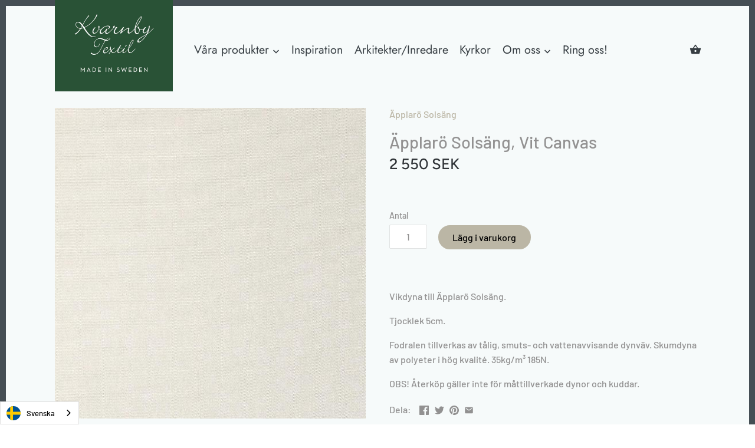

--- FILE ---
content_type: text/html; charset=utf-8
request_url: https://kvarnbytextil.se/products/vit-canvas-6
body_size: 43165
content:















<!doctype html>
<html class="no-js" lang="sv">
<head>
  
  <!-- Canopy v2.10.1 -->
  <meta charset="utf-8" />
  <meta name="viewport" content="width=device-width,initial-scale=1.0" />
  <meta name="theme-color" content="#bbb6a5">
  <meta http-equiv="X-UA-Compatible" content="IE=edge,chrome=1">

  

  <title>
  Äpplarö Solsäng, Vit Canvas &ndash; Kvarnby Textil AB
  </title>

  
  <meta name="description" content="Vikdyna till Äpplarö Solsäng.  Tjocklek 5cm. Fodralen tillverkas av tålig, smuts- och vattenavvisande dynväv. Skumdyna av polyeter i hög kvalité. 35kg/m³ 185N. OBS! Återköp gäller inte för måttillverkade dynor och kuddar." />
  

  <link rel="canonical" href="https://kvarnbytextil.se/products/vit-canvas-6" />

  




<meta property="og:site_name" content="Kvarnby Textil AB">
<meta property="og:url" content="https://kvarnbytextil.se/products/vit-canvas-6">
<meta property="og:title" content="Äpplarö Solsäng, Vit Canvas">
<meta property="og:type" content="product">
<meta property="og:description" content="Vikdyna till Äpplarö Solsäng.  Tjocklek 5cm. Fodralen tillverkas av tålig, smuts- och vattenavvisande dynväv. Skumdyna av polyeter i hög kvalité. 35kg/m³ 185N. OBS! Återköp gäller inte för måttillverkade dynor och kuddar.">

  <meta property="og:price:amount" content="2,550">
  <meta property="og:price:currency" content="SEK">

<meta property="og:image" content="http://kvarnbytextil.se/cdn/shop/products/2054130-origpic-120d53_540x_e23f1b39-ace0-4a6c-bb6a-9f5e78e1c2f3_1200x1200.jpg?v=1594529580">
<meta property="og:image:secure_url" content="https://kvarnbytextil.se/cdn/shop/products/2054130-origpic-120d53_540x_e23f1b39-ace0-4a6c-bb6a-9f5e78e1c2f3_1200x1200.jpg?v=1594529580">


<meta name="twitter:card" content="summary_large_image">
<meta name="twitter:title" content="Äpplarö Solsäng, Vit Canvas">
<meta name="twitter:description" content="Vikdyna till Äpplarö Solsäng.  Tjocklek 5cm. Fodralen tillverkas av tålig, smuts- och vattenavvisande dynväv. Skumdyna av polyeter i hög kvalité. 35kg/m³ 185N. OBS! Återköp gäller inte för måttillverkade dynor och kuddar.">


  <link href="//kvarnbytextil.se/cdn/shop/t/8/assets/styles.scss.css?v=11158881325379864921762937438" rel="stylesheet" type="text/css" media="all" />

  <script src="//ajax.googleapis.com/ajax/libs/jquery/1.9.1/jquery.min.js" type="text/javascript"></script>
  <script>
    document.documentElement.className = document.documentElement.className.replace('no-js', '');
    window.theme = window.theme || {};
    theme.jQuery = jQuery;
    theme.money_container = '.theme-money';
    theme.money_format = "{{amount_no_decimals}} SEK";
    theme.customerIsLoggedIn = false;
    theme.shippingCalcMoneyFormat = "{{amount_no_decimals}} SEK";
    theme.strings = {
      previous: "Föregående",
      next: "Nästa",
      close: "Stäng"
    };
  </script>


  


  
  


  
  

  <script>
    window.MeteorMenu = window.MeteorMenu || {};

    MeteorMenu.startedLoadingAt = Date.now();

    // Promise polyfill https://github.com/stefanpenner/es6-promise
    !function(t,e){"object"==typeof exports&&"undefined"!=typeof module?module.exports=e():"function"==typeof define&&define.amd?define(e):t.ES6Promise=e()}(this,function(){"use strict";function t(t){var e=typeof t;return null!==t&&("object"===e||"function"===e)}function e(t){return"function"==typeof t}function n(t){B=t}function r(t){G=t}function o(){return function(){return process.nextTick(a)}}function i(){return"undefined"!=typeof z?function(){z(a)}:c()}function s(){var t=0,e=new J(a),n=document.createTextNode("");return e.observe(n,{characterData:!0}),function(){n.data=t=++t%2}}function u(){var t=new MessageChannel;return t.port1.onmessage=a,function(){return t.port2.postMessage(0)}}function c(){var t=setTimeout;return function(){return t(a,1)}}function a(){for(var t=0;t<W;t+=2){var e=V[t],n=V[t+1];e(n),V[t]=void 0,V[t+1]=void 0}W=0}function f(){try{var t=Function("return this")().require("vertx");return z=t.runOnLoop||t.runOnContext,i()}catch(e){return c()}}function l(t,e){var n=this,r=new this.constructor(p);void 0===r[Z]&&O(r);var o=n._state;if(o){var i=arguments[o-1];G(function(){return P(o,r,i,n._result)})}else E(n,r,t,e);return r}function h(t){var e=this;if(t&&"object"==typeof t&&t.constructor===e)return t;var n=new e(p);return g(n,t),n}function p(){}function v(){return new TypeError("You cannot resolve a promise with itself")}function d(){return new TypeError("A promises callback cannot return that same promise.")}function _(t){try{return t.then}catch(e){return nt.error=e,nt}}function y(t,e,n,r){try{t.call(e,n,r)}catch(o){return o}}function m(t,e,n){G(function(t){var r=!1,o=y(n,e,function(n){r||(r=!0,e!==n?g(t,n):S(t,n))},function(e){r||(r=!0,j(t,e))},"Settle: "+(t._label||" unknown promise"));!r&&o&&(r=!0,j(t,o))},t)}function b(t,e){e._state===tt?S(t,e._result):e._state===et?j(t,e._result):E(e,void 0,function(e){return g(t,e)},function(e){return j(t,e)})}function w(t,n,r){n.constructor===t.constructor&&r===l&&n.constructor.resolve===h?b(t,n):r===nt?(j(t,nt.error),nt.error=null):void 0===r?S(t,n):e(r)?m(t,n,r):S(t,n)}function g(e,n){e===n?j(e,v()):t(n)?w(e,n,_(n)):S(e,n)}function A(t){t._onerror&&t._onerror(t._result),T(t)}function S(t,e){t._state===$&&(t._result=e,t._state=tt,0!==t._subscribers.length&&G(T,t))}function j(t,e){t._state===$&&(t._state=et,t._result=e,G(A,t))}function E(t,e,n,r){var o=t._subscribers,i=o.length;t._onerror=null,o[i]=e,o[i+tt]=n,o[i+et]=r,0===i&&t._state&&G(T,t)}function T(t){var e=t._subscribers,n=t._state;if(0!==e.length){for(var r=void 0,o=void 0,i=t._result,s=0;s<e.length;s+=3)r=e[s],o=e[s+n],r?P(n,r,o,i):o(i);t._subscribers.length=0}}function M(t,e){try{return t(e)}catch(n){return nt.error=n,nt}}function P(t,n,r,o){var i=e(r),s=void 0,u=void 0,c=void 0,a=void 0;if(i){if(s=M(r,o),s===nt?(a=!0,u=s.error,s.error=null):c=!0,n===s)return void j(n,d())}else s=o,c=!0;n._state!==$||(i&&c?g(n,s):a?j(n,u):t===tt?S(n,s):t===et&&j(n,s))}function x(t,e){try{e(function(e){g(t,e)},function(e){j(t,e)})}catch(n){j(t,n)}}function C(){return rt++}function O(t){t[Z]=rt++,t._state=void 0,t._result=void 0,t._subscribers=[]}function k(){return new Error("Array Methods must be provided an Array")}function F(t){return new ot(this,t).promise}function Y(t){var e=this;return new e(U(t)?function(n,r){for(var o=t.length,i=0;i<o;i++)e.resolve(t[i]).then(n,r)}:function(t,e){return e(new TypeError("You must pass an array to race."))})}function q(t){var e=this,n=new e(p);return j(n,t),n}function D(){throw new TypeError("You must pass a resolver function as the first argument to the promise constructor")}function K(){throw new TypeError("Failed to construct 'Promise': Please use the 'new' operator, this object constructor cannot be called as a function.")}function L(){var t=void 0;if("undefined"!=typeof global)t=global;else if("undefined"!=typeof self)t=self;else try{t=Function("return this")()}catch(e){throw new Error("polyfill failed because global object is unavailable in this environment")}var n=t.Promise;if(n){var r=null;try{r=Object.prototype.toString.call(n.resolve())}catch(e){}if("[object Promise]"===r&&!n.cast)return}t.Promise=it}var N=void 0;N=Array.isArray?Array.isArray:function(t){return"[object Array]"===Object.prototype.toString.call(t)};var U=N,W=0,z=void 0,B=void 0,G=function(t,e){V[W]=t,V[W+1]=e,W+=2,2===W&&(B?B(a):X())},H="undefined"!=typeof window?window:void 0,I=H||{},J=I.MutationObserver||I.WebKitMutationObserver,Q="undefined"==typeof self&&"undefined"!=typeof process&&"[object process]"==={}.toString.call(process),R="undefined"!=typeof Uint8ClampedArray&&"undefined"!=typeof importScripts&&"undefined"!=typeof MessageChannel,V=new Array(1e3),X=void 0;X=Q?o():J?s():R?u():void 0===H&&"function"==typeof require?f():c();var Z=Math.random().toString(36).substring(2),$=void 0,tt=1,et=2,nt={error:null},rt=0,ot=function(){function t(t,e){this._instanceConstructor=t,this.promise=new t(p),this.promise[Z]||O(this.promise),U(e)?(this.length=e.length,this._remaining=e.length,this._result=new Array(this.length),0===this.length?S(this.promise,this._result):(this.length=this.length||0,this._enumerate(e),0===this._remaining&&S(this.promise,this._result))):j(this.promise,k())}return t.prototype._enumerate=function(t){for(var e=0;this._state===$&&e<t.length;e++)this._eachEntry(t[e],e)},t.prototype._eachEntry=function(t,e){var n=this._instanceConstructor,r=n.resolve;if(r===h){var o=_(t);if(o===l&&t._state!==$)this._settledAt(t._state,e,t._result);else if("function"!=typeof o)this._remaining--,this._result[e]=t;else if(n===it){var i=new n(p);w(i,t,o),this._willSettleAt(i,e)}else this._willSettleAt(new n(function(e){return e(t)}),e)}else this._willSettleAt(r(t),e)},t.prototype._settledAt=function(t,e,n){var r=this.promise;r._state===$&&(this._remaining--,t===et?j(r,n):this._result[e]=n),0===this._remaining&&S(r,this._result)},t.prototype._willSettleAt=function(t,e){var n=this;E(t,void 0,function(t){return n._settledAt(tt,e,t)},function(t){return n._settledAt(et,e,t)})},t}(),it=function(){function t(e){this[Z]=C(),this._result=this._state=void 0,this._subscribers=[],p!==e&&("function"!=typeof e&&D(),this instanceof t?x(this,e):K())}return t.prototype["catch"]=function(t){return this.then(null,t)},t.prototype["finally"]=function(t){var n=this,r=n.constructor;return e(t)?n.then(function(e){return r.resolve(t()).then(function(){return e})},function(e){return r.resolve(t()).then(function(){throw e})}):n.then(t,t)},t}();return it.prototype.then=l,it.all=F,it.race=Y,it.resolve=h,it.reject=q,it._setScheduler=n,it._setAsap=r,it._asap=G,it.polyfill=L,it.Promise=it,it.polyfill(),it});

    // Fetch polyfill https://github.com/developit/unfetch
    self.fetch||(self.fetch=function(e,n){return n=n||{},new Promise(function(t,s){var r=new XMLHttpRequest,o=[],u=[],i={},a=function(){return{ok:2==(r.status/100|0),statusText:r.statusText,status:r.status,url:r.responseURL,text:function(){return Promise.resolve(r.responseText)},json:function(){return Promise.resolve(JSON.parse(r.responseText))},blob:function(){return Promise.resolve(new Blob([r.response]))},clone:a,headers:{keys:function(){return o},entries:function(){return u},get:function(e){return i[e.toLowerCase()]},has:function(e){return e.toLowerCase()in i}}}};for(var c in r.open(n.method||"get",e,!0),r.onload=function(){r.getAllResponseHeaders().replace(/^(.*?):[^\S\n]*([\s\S]*?)$/gm,function(e,n,t){o.push(n=n.toLowerCase()),u.push([n,t]),i[n]=i[n]?i[n]+","+t:t}),t(a())},r.onerror=s,r.withCredentials="include"==n.credentials,n.headers)r.setRequestHeader(c,n.headers[c]);r.send(n.body||null)})});

  
    MeteorMenu.loadData=function(){function e(){return new Promise(function(e){var t=document.createElement("link");t.rel="stylesheet",t.href="//kvarnbytextil.se/cdn/shop/t/8/assets/meteor-menu.css?v=140361990190310266181585114819",t.onload=function(){e()},document.head.appendChild(t)})}function t(){window.performance&&1==window.performance.navigation.type?sessionStorage.removeItem(i):window.performance||sessionStorage.removeItem(i)}function n(){return t(),new Promise(function(e,t){function n(t){return MeteorMenu.data=t,e()}var s=r();if(s)return n(s);fetch(a,{credentials:"include"}).then(function(e){return e.text()}).then(function(e){const t=document.createElement("html");t.innerHTML=e;const r=t.querySelector("script#meteor-menu-data");if(!r)throw new Error("[Meteor Mega Menus] Could not find script#meteor-menu-data in async menu data endpoint");const a=JSON.parse(r.textContent);o(a),sessionStorage.setItem(i,JSON.stringify(a)),n(a)})["catch"](function(e){t(e)})})}function r(){var e=sessionStorage.getItem(i);if(e)try{return JSON.parse(e)}catch(t){console.warn("Meteor Mega Menus: Malformed cached menu data, expected a JSON string but instead got:",e),console.warn("If you are seeing this error, please get in touch with us at support@heliumdev.com"),sessionStorage.removeItem(i)}}function o(e){var t=[],n={linklists:function(e){if(!(e instanceof Object))return"linklists must be an Object"}};for(var r in n){var o=e[r],a=n[r](o);a&&t.push({key:r,error:a,value:o})}if(t.length>0)throw console.error("Meteor Mega Menus: Invalid keys detected in menu data",t),new Error("Malformed menu data")}var a="/products?view=meteor&timestamp="+Date.now(),i="meteor:menu_data",s=[e(),n()];Promise.all(s).then(function(){MeteorMenu.loaded=!0,MeteorMenu.dataReady&&MeteorMenu.dataReady()})["catch"](function(e){throw console.error("Meteor Mega Menus: Encountered an error while attempting to fetchMenuData from '"+a+"'"),new Error(e)})},MeteorMenu.loadData();
  

  </script>

  <script type="text/javascript" src="//kvarnbytextil.se/cdn/shop/t/8/assets/meteor-menu.js?v=70873178250008333701642514298" async></script>


  
  <script>window.performance && window.performance.mark && window.performance.mark('shopify.content_for_header.start');</script><meta name="google-site-verification" content="olA_3tehdIDPnQiQYcxkwUqLFDYw8eOZVmL6wupuyZY">
<meta id="shopify-digital-wallet" name="shopify-digital-wallet" content="/31604310151/digital_wallets/dialog">
<link rel="alternate" type="application/json+oembed" href="https://kvarnbytextil.se/products/vit-canvas-6.oembed">
<script async="async" src="/checkouts/internal/preloads.js?locale=sv-SE"></script>
<script id="shopify-features" type="application/json">{"accessToken":"673b0805d1dc7ec8541d61b82c946a40","betas":["rich-media-storefront-analytics"],"domain":"kvarnbytextil.se","predictiveSearch":true,"shopId":31604310151,"locale":"sv"}</script>
<script>var Shopify = Shopify || {};
Shopify.shop = "kvarnbytextil.myshopify.com";
Shopify.locale = "sv";
Shopify.currency = {"active":"SEK","rate":"1.0"};
Shopify.country = "SE";
Shopify.theme = {"name":"Canopy","id":85907734663,"schema_name":"Canopy","schema_version":"2.10.1","theme_store_id":732,"role":"main"};
Shopify.theme.handle = "null";
Shopify.theme.style = {"id":null,"handle":null};
Shopify.cdnHost = "kvarnbytextil.se/cdn";
Shopify.routes = Shopify.routes || {};
Shopify.routes.root = "/";</script>
<script type="module">!function(o){(o.Shopify=o.Shopify||{}).modules=!0}(window);</script>
<script>!function(o){function n(){var o=[];function n(){o.push(Array.prototype.slice.apply(arguments))}return n.q=o,n}var t=o.Shopify=o.Shopify||{};t.loadFeatures=n(),t.autoloadFeatures=n()}(window);</script>
<script id="shop-js-analytics" type="application/json">{"pageType":"product"}</script>
<script defer="defer" async type="module" src="//kvarnbytextil.se/cdn/shopifycloud/shop-js/modules/v2/client.init-shop-cart-sync_BbigE54o.sv.esm.js"></script>
<script defer="defer" async type="module" src="//kvarnbytextil.se/cdn/shopifycloud/shop-js/modules/v2/chunk.common_2lWuJHSo.esm.js"></script>
<script type="module">
  await import("//kvarnbytextil.se/cdn/shopifycloud/shop-js/modules/v2/client.init-shop-cart-sync_BbigE54o.sv.esm.js");
await import("//kvarnbytextil.se/cdn/shopifycloud/shop-js/modules/v2/chunk.common_2lWuJHSo.esm.js");

  window.Shopify.SignInWithShop?.initShopCartSync?.({"fedCMEnabled":true,"windoidEnabled":true});

</script>
<script>(function() {
  var isLoaded = false;
  function asyncLoad() {
    if (isLoaded) return;
    isLoaded = true;
    var urls = ["https:\/\/sf-pricecalculator.extendons.com\/js\/storefront.js?shop=kvarnbytextil.myshopify.com","https:\/\/files-shpf.mageworx.com\/productoptions\/source.js?mw_productoptions_t=1607590712\u0026shop=kvarnbytextil.myshopify.com","https:\/\/cdn.shopify.com\/s\/files\/1\/0316\/0431\/0151\/t\/8\/assets\/verify-meteor-menu.js?meteor_tier=pro\u0026shop=kvarnbytextil.myshopify.com","https:\/\/cdn.jsdelivr.net\/gh\/baberuth22\/saltye@main\/scrollIntoView.js?shop=kvarnbytextil.myshopify.com","https:\/\/cdn.weglot.com\/weglot_script_tag.js?shop=kvarnbytextil.myshopify.com","https:\/\/cdn.jsdelivr.net\/gh\/baberuth22\/saltye@main\/resizePreviewWindow.js?shop=kvarnbytextil.myshopify.com","https:\/\/cartconvert-scripts.esc-apps-cdn.com\/client.js?disableCart=0\u0026disableProduct=0\u0026disablePopup=0\u0026disablePopupCart=0\u0026shop=kvarnbytextil.myshopify.com","https:\/\/cdn.nfcube.com\/instafeed-2a908b5adc25534051cbe1fbdb4a4a5a.js?shop=kvarnbytextil.myshopify.com","https:\/\/na.shgcdn3.com\/pixel-collector.js?shop=kvarnbytextil.myshopify.com","https:\/\/ecommplugins-scripts.trustpilot.com\/v2.1\/js\/header.min.js?settings=eyJrZXkiOiJyRmZEUDBEbm9QekVsZ2NEIiwicyI6Im5vbmUifQ==\u0026shop=kvarnbytextil.myshopify.com","https:\/\/ecommplugins-scripts.trustpilot.com\/v2.1\/js\/success.min.js?settings=eyJrZXkiOiJyRmZEUDBEbm9QekVsZ2NEIiwicyI6Im5vbmUiLCJ0IjpbIm9yZGVycy9mdWxmaWxsZWQiXSwidiI6IiIsImEiOiIifQ==\u0026shop=kvarnbytextil.myshopify.com","https:\/\/ecommplugins-trustboxsettings.trustpilot.com\/kvarnbytextil.myshopify.com.js?settings=1758725764916\u0026shop=kvarnbytextil.myshopify.com","https:\/\/widget.trustpilot.com\/bootstrap\/v5\/tp.widget.sync.bootstrap.min.js?shop=kvarnbytextil.myshopify.com"];
    for (var i = 0; i < urls.length; i++) {
      var s = document.createElement('script');
      s.type = 'text/javascript';
      s.async = true;
      s.src = urls[i];
      var x = document.getElementsByTagName('script')[0];
      x.parentNode.insertBefore(s, x);
    }
  };
  if(window.attachEvent) {
    window.attachEvent('onload', asyncLoad);
  } else {
    window.addEventListener('load', asyncLoad, false);
  }
})();</script>
<script id="__st">var __st={"a":31604310151,"offset":3600,"reqid":"d6744333-6389-4290-803d-27a8ab82e14a-1769020338","pageurl":"kvarnbytextil.se\/products\/vit-canvas-6","u":"33a6c3c34c4d","p":"product","rtyp":"product","rid":4884537213063};</script>
<script>window.ShopifyPaypalV4VisibilityTracking = true;</script>
<script id="captcha-bootstrap">!function(){'use strict';const t='contact',e='account',n='new_comment',o=[[t,t],['blogs',n],['comments',n],[t,'customer']],c=[[e,'customer_login'],[e,'guest_login'],[e,'recover_customer_password'],[e,'create_customer']],r=t=>t.map((([t,e])=>`form[action*='/${t}']:not([data-nocaptcha='true']) input[name='form_type'][value='${e}']`)).join(','),a=t=>()=>t?[...document.querySelectorAll(t)].map((t=>t.form)):[];function s(){const t=[...o],e=r(t);return a(e)}const i='password',u='form_key',d=['recaptcha-v3-token','g-recaptcha-response','h-captcha-response',i],f=()=>{try{return window.sessionStorage}catch{return}},m='__shopify_v',_=t=>t.elements[u];function p(t,e,n=!1){try{const o=window.sessionStorage,c=JSON.parse(o.getItem(e)),{data:r}=function(t){const{data:e,action:n}=t;return t[m]||n?{data:e,action:n}:{data:t,action:n}}(c);for(const[e,n]of Object.entries(r))t.elements[e]&&(t.elements[e].value=n);n&&o.removeItem(e)}catch(o){console.error('form repopulation failed',{error:o})}}const l='form_type',E='cptcha';function T(t){t.dataset[E]=!0}const w=window,h=w.document,L='Shopify',v='ce_forms',y='captcha';let A=!1;((t,e)=>{const n=(g='f06e6c50-85a8-45c8-87d0-21a2b65856fe',I='https://cdn.shopify.com/shopifycloud/storefront-forms-hcaptcha/ce_storefront_forms_captcha_hcaptcha.v1.5.2.iife.js',D={infoText:'Skyddas av hCaptcha',privacyText:'Integritet',termsText:'Villkor'},(t,e,n)=>{const o=w[L][v],c=o.bindForm;if(c)return c(t,g,e,D).then(n);var r;o.q.push([[t,g,e,D],n]),r=I,A||(h.body.append(Object.assign(h.createElement('script'),{id:'captcha-provider',async:!0,src:r})),A=!0)});var g,I,D;w[L]=w[L]||{},w[L][v]=w[L][v]||{},w[L][v].q=[],w[L][y]=w[L][y]||{},w[L][y].protect=function(t,e){n(t,void 0,e),T(t)},Object.freeze(w[L][y]),function(t,e,n,w,h,L){const[v,y,A,g]=function(t,e,n){const i=e?o:[],u=t?c:[],d=[...i,...u],f=r(d),m=r(i),_=r(d.filter((([t,e])=>n.includes(e))));return[a(f),a(m),a(_),s()]}(w,h,L),I=t=>{const e=t.target;return e instanceof HTMLFormElement?e:e&&e.form},D=t=>v().includes(t);t.addEventListener('submit',(t=>{const e=I(t);if(!e)return;const n=D(e)&&!e.dataset.hcaptchaBound&&!e.dataset.recaptchaBound,o=_(e),c=g().includes(e)&&(!o||!o.value);(n||c)&&t.preventDefault(),c&&!n&&(function(t){try{if(!f())return;!function(t){const e=f();if(!e)return;const n=_(t);if(!n)return;const o=n.value;o&&e.removeItem(o)}(t);const e=Array.from(Array(32),(()=>Math.random().toString(36)[2])).join('');!function(t,e){_(t)||t.append(Object.assign(document.createElement('input'),{type:'hidden',name:u})),t.elements[u].value=e}(t,e),function(t,e){const n=f();if(!n)return;const o=[...t.querySelectorAll(`input[type='${i}']`)].map((({name:t})=>t)),c=[...d,...o],r={};for(const[a,s]of new FormData(t).entries())c.includes(a)||(r[a]=s);n.setItem(e,JSON.stringify({[m]:1,action:t.action,data:r}))}(t,e)}catch(e){console.error('failed to persist form',e)}}(e),e.submit())}));const S=(t,e)=>{t&&!t.dataset[E]&&(n(t,e.some((e=>e===t))),T(t))};for(const o of['focusin','change'])t.addEventListener(o,(t=>{const e=I(t);D(e)&&S(e,y())}));const B=e.get('form_key'),M=e.get(l),P=B&&M;t.addEventListener('DOMContentLoaded',(()=>{const t=y();if(P)for(const e of t)e.elements[l].value===M&&p(e,B);[...new Set([...A(),...v().filter((t=>'true'===t.dataset.shopifyCaptcha))])].forEach((e=>S(e,t)))}))}(h,new URLSearchParams(w.location.search),n,t,e,['guest_login'])})(!0,!0)}();</script>
<script integrity="sha256-4kQ18oKyAcykRKYeNunJcIwy7WH5gtpwJnB7kiuLZ1E=" data-source-attribution="shopify.loadfeatures" defer="defer" src="//kvarnbytextil.se/cdn/shopifycloud/storefront/assets/storefront/load_feature-a0a9edcb.js" crossorigin="anonymous"></script>
<script data-source-attribution="shopify.dynamic_checkout.dynamic.init">var Shopify=Shopify||{};Shopify.PaymentButton=Shopify.PaymentButton||{isStorefrontPortableWallets:!0,init:function(){window.Shopify.PaymentButton.init=function(){};var t=document.createElement("script");t.src="https://kvarnbytextil.se/cdn/shopifycloud/portable-wallets/latest/portable-wallets.sv.js",t.type="module",document.head.appendChild(t)}};
</script>
<script data-source-attribution="shopify.dynamic_checkout.buyer_consent">
  function portableWalletsHideBuyerConsent(e){var t=document.getElementById("shopify-buyer-consent"),n=document.getElementById("shopify-subscription-policy-button");t&&n&&(t.classList.add("hidden"),t.setAttribute("aria-hidden","true"),n.removeEventListener("click",e))}function portableWalletsShowBuyerConsent(e){var t=document.getElementById("shopify-buyer-consent"),n=document.getElementById("shopify-subscription-policy-button");t&&n&&(t.classList.remove("hidden"),t.removeAttribute("aria-hidden"),n.addEventListener("click",e))}window.Shopify?.PaymentButton&&(window.Shopify.PaymentButton.hideBuyerConsent=portableWalletsHideBuyerConsent,window.Shopify.PaymentButton.showBuyerConsent=portableWalletsShowBuyerConsent);
</script>
<script data-source-attribution="shopify.dynamic_checkout.cart.bootstrap">document.addEventListener("DOMContentLoaded",(function(){function t(){return document.querySelector("shopify-accelerated-checkout-cart, shopify-accelerated-checkout")}if(t())Shopify.PaymentButton.init();else{new MutationObserver((function(e,n){t()&&(Shopify.PaymentButton.init(),n.disconnect())})).observe(document.body,{childList:!0,subtree:!0})}}));
</script>
<script id='scb4127' type='text/javascript' async='' src='https://kvarnbytextil.se/cdn/shopifycloud/privacy-banner/storefront-banner.js'></script><script id="sections-script" data-sections="product-recommendations" defer="defer" src="//kvarnbytextil.se/cdn/shop/t/8/compiled_assets/scripts.js?v=42979"></script>
<script>window.performance && window.performance.mark && window.performance.mark('shopify.content_for_header.end');</script>
  





  <script type="text/javascript">
    
      window.__shgMoneyFormat = window.__shgMoneyFormat || {"DKK":{"currency":"DKK","currency_symbol":"kr.","currency_symbol_location":"right","decimal_places":0,"decimal_separator":".","thousands_separator":","},"EUR":{"currency":"EUR","currency_symbol":"€","currency_symbol_location":"right","decimal_places":0,"decimal_separator":".","thousands_separator":","},"GBP":{"currency":"GBP","currency_symbol":"£","currency_symbol_location":"right","decimal_places":0,"decimal_separator":".","thousands_separator":","},"NOK":{"currency":"NOK","currency_symbol":"kr","currency_symbol_location":"right","decimal_places":0,"decimal_separator":".","thousands_separator":","},"SEK":{"currency":"SEK","currency_symbol":"SEK","currency_symbol_location":"right","decimal_places":0,"decimal_separator":".","thousands_separator":","}};
    
    window.__shgCurrentCurrencyCode = window.__shgCurrentCurrencyCode || {
      currency: "SEK",
      currency_symbol: "kr",
      decimal_separator: ".",
      thousands_separator: ",",
      decimal_places: 2,
      currency_symbol_location: "left"
    };
  </script>




  <script>
    Shopify.money_format = "{{amount_no_decimals}} SEK";
  </script>

<!--Start Weglot Script-->
<script src="https://cdn.weglot.com/weglot.min.js"></script>
<script id="has-script-tags">Weglot.initialize({ api_key:"wg_87eed9fed1647c12078fd52587e851aa6" });</script>
<!--End Weglot Script-->

 

<script>window.__pagefly_analytics_settings__={"acceptTracking":false};</script>
 
  

  

<script type="text/javascript">
  
    window.SHG_CUSTOMER = null;
  
</script>












<!-- BEGIN app block: shopify://apps/ex-price-calculator/blocks/app/4efcf3b6-f30e-4eda-9d60-adc1af28c5e5 --><style>
  .shopify-app-block:has(.eosh-mpc-price-block), [data-block-id]:has(#eosh-mpc-price-block), .shopify-app-block:has(.eosh-mpc-field-block), [data-block-id]:has(#eosh-mpc-field-block), .eosh-mpc-price-block, .eosh-mpc-field-block, [class*="ex_price_calculator_"]{
    display: block !important;
  }
  .eosh-multi-select {
  width: 100%;
  min-height: 46px;
  border: 1px solid #ccc;
  border-radius: 6px;
  padding: 7px 40px 7px 5px;
  background: white;
  position: relative;
  cursor: pointer;
}
.eosh-dropdown {
 position: absolute;
 top: 100%;
 left: 0;
 right: 0;
 background: white;
 border: 1px solid #ccc;
 max-height: 150px;
 overflow-y: auto;
 z-index: 100;
 box-shadow: rgb(0 0 0 / 12%) 0px 3px 12px;
 display: none;
}
.eosh-multi-select.active .eosh-dropdown {
 display: block;
}
.eosh-multi-select.active {
 outline: var(--focused-base-outline);
 outline-offset: var(--focused-base-outline-offset);
 box-shadow: var(--focused-base-box-shadow);
}
.eosh-dropdown div {
 padding: 10px;
 cursor: pointer;
}
.eosh-dropdown div:hover {
 background: #f0f0f0;
}
.selected-items {
 display: flex;
 flex-wrap: wrap;
 gap: 5px;
 min-height: 30px;
 width: 100%;
}
.selected-items span {
  background: #9e9e9e;
  color: white;
  padding: 3px 7px;
  border-radius: 5px;
  font-size: 13px;
  display: flex;
  align-items: center;
  gap: 5px;
}
.selected-items span i {
 cursor: pointer;
}
.eosh-dropdown-arrow {
 position: absolute;
 right: 10px;
 top: 50%;
 transform: translateY(-50%) rotate(90deg);
 pointer-events: none;
 font-size: 11px;
 transition: transform 0.3s ease;
}
.eosh-multi-select.active .eosh-dropdown-arrow {
 transform: translateY(-50%) rotate(270deg);
}
#showBtn {
 padding: 15px 50px;
 cursor: pointer;
 background: #333;
 color: white;
 border: none;
 border-radius: 5px;
 margin: 20px 0;
}
#output {
 padding: 10px;
 width: 100%;
 background: white;
 border: 1px solid #ccc;
 border-radius: 5px;
 min-height: 50px;
}
</style>

<script src=https://cdn.shopify.com/extensions/019bdb42-d8e5-7188-9b45-748bb0fed355/eo_sh_pricecalculator-306/assets/storefront.js defer="defer"></script>

<script>
  var productCollections = [{"id":226636759207,"handle":"best-selling-collection","title":"Best selling products","updated_at":"2026-01-19T16:21:56+01:00","body_html":null,"published_at":"2020-10-15T21:15:07+02:00","sort_order":"best-selling","template_suffix":null,"disjunctive":false,"rules":[{"column":"variant_price","relation":"greater_than","condition":"0"}],"published_scope":"web"},{"id":226636726439,"handle":"new-collection","title":"New products","updated_at":"2026-01-19T16:21:56+01:00","body_html":null,"published_at":"2020-10-15T21:15:07+02:00","sort_order":"created-desc","template_suffix":null,"disjunctive":false,"rules":[{"column":"variant_price","relation":"greater_than","condition":"0"}],"published_scope":"web"},{"id":237391118511,"handle":"newest-products","title":"Newest Products","updated_at":"2026-01-19T16:21:56+01:00","body_html":null,"published_at":"2020-11-23T13:48:10+01:00","sort_order":"created-desc","template_suffix":null,"disjunctive":true,"rules":[{"column":"title","relation":"contains","condition":"Newest"},{"column":"title","relation":"not_contains","condition":"Newest"}],"published_scope":"web"},{"id":172502384775,"handle":"all","title":"Products","updated_at":"2026-01-19T16:21:56+01:00","body_html":null,"published_at":"2020-02-26T16:38:33+01:00","sort_order":"alpha-asc","template_suffix":null,"disjunctive":false,"rules":[{"column":"type","relation":"not_equals","condition":"mw_hidden_cart_fee"},{"column":"type","relation":"not_equals","condition":"Product Fee"},{"column":"type","relation":"not_equals","condition":"mw_product_option"},{"column":"type","relation":"not_equals","condition":"mw_motivator_product"},{"column":"type","relation":"not_equals","condition":"mw_product_option_cloned"}],"published_scope":"web"},{"id":166998114439,"handle":"skumplast","title":"Skumplast","updated_at":"2026-01-19T16:21:56+01:00","body_html":"\u003cp class=\"ng-scope\"\u003e\u003cstrong\u003eMåttbeställ innerdynor av skumplast och sy överdragen själv!\u003c\/strong\u003e\u003cbr\u003e\u003cbr\u003eDet vi kallar skumplast heter egentligen polyeter (polyuretanskumplast).  Polyetern vi använder är av högsta kvalitet och har en volymvikt av 35 kg\/m3. Hårdhetsindex ligger på 155-185 N.\u003cbr\u003e\u003cbr\u003ePolyetern är certifierad enligt OEKO-TEX,\u003cspan\u003e \u003c\/span\u003e® Standard 100.\u003cbr\u003e\u003cbr\u003eVi skär till polyetern efter dina unika mått. Finns i tjocklekarna 3cm, 5cm, 7cm och 10cm.\u003c\/p\u003e","published_at":"2020-01-31T11:30:09+01:00","sort_order":"manual","template_suffix":"","disjunctive":true,"rules":[{"column":"title","relation":"contains","condition":"skumplast"},{"column":"type","relation":"not_equals","condition":"mw_product_option"},{"column":"type","relation":"not_equals","condition":"mw_product_option_cloned"},{"column":"title","relation":"contains","condition":"Kallskum"}],"published_scope":"web","image":{"created_at":"2020-06-02T09:55:40+02:00","alt":null,"width":3648,"height":3648,"src":"\/\/kvarnbytextil.se\/cdn\/shop\/collections\/Skumplast-10cm.jpg?v=1591084541"}},{"id":183859282055,"handle":"applaro-solsang","title":"Äpplarö Solsäng","updated_at":"2025-12-01T14:57:07+01:00","body_html":"\u003ch1 style=\"text-align: center;\" data-mce-fragment=\"1\"\u003e\n\u003cspan data-mce-fragment=\"1\"\u003eDyna till IKEA \u003c\/span\u003e\u003cspan data-mce-fragment=\"1\"\u003eÄpplarö Solsäng\u003c\/span\u003e\n\u003c\/h1\u003e\n\u003cdiv style=\"text-align: center;\" data-mce-fragment=\"1\"\u003eDynan tillverkas enligt bild, tvådelad med hel ovansida och avsydda hörn. \u003c\/div\u003e\n\u003cdiv style=\"text-align: center;\" data-mce-fragment=\"1\"\u003e\u003cbr data-mce-fragment=\"1\"\u003e\u003c\/div\u003e\n\u003cdiv style=\"text-align: center;\" data-mce-fragment=\"1\"\u003e\u003cspan data-mce-fragment=\"1\"\u003eFodralet tillverkas av tålig, smuts- och vattenavvisande dynväv. Skumdyna av polyeter i hög kvalité, 35 kg\/m³ 155-185 N. Dynväven och polyetern är certifierade enligt OEKO-TEX® Standard 100.\u003c\/span\u003e\u003c\/div\u003e","published_at":"2020-04-14T11:34:39+02:00","sort_order":"alpha-asc","template_suffix":"collection","disjunctive":false,"rules":[{"column":"type","relation":"equals","condition":"Äpplarö Solsäng"},{"column":"variant_inventory","relation":"greater_than","condition":"0"}],"published_scope":"web","image":{"created_at":"2020-04-14T11:58:38+02:00","alt":null,"width":900,"height":900,"src":"\/\/kvarnbytextil.se\/cdn\/shop\/collections\/applara-solsang-1_900x_2a494c34-c688-43bd-8074-6cc854a6e1e3.jpg?v=1586858318"}}];

  window.pageData = {productCollections};
</script>


<!-- END app block --><!-- BEGIN app block: shopify://apps/pagefly-page-builder/blocks/app-embed/83e179f7-59a0-4589-8c66-c0dddf959200 -->

<!-- BEGIN app snippet: pagefly-cro-ab-testing-main -->







<script>
  ;(function () {
    const url = new URL(window.location)
    const viewParam = url.searchParams.get('view')
    if (viewParam && viewParam.includes('variant-pf-')) {
      url.searchParams.set('pf_v', viewParam)
      url.searchParams.delete('view')
      window.history.replaceState({}, '', url)
    }
  })()
</script>



<script type='module'>
  
  window.PAGEFLY_CRO = window.PAGEFLY_CRO || {}

  window.PAGEFLY_CRO['data_debug'] = {
    original_template_suffix: "all_products",
    allow_ab_test: false,
    ab_test_start_time: 0,
    ab_test_end_time: 0,
    today_date_time: 1769020339000,
  }
  window.PAGEFLY_CRO['GA4'] = { enabled: false}
</script>

<!-- END app snippet -->








  <script src='https://cdn.shopify.com/extensions/019bb4f9-aed6-78a3-be91-e9d44663e6bf/pagefly-page-builder-215/assets/pagefly-helper.js' defer='defer'></script>

  <script src='https://cdn.shopify.com/extensions/019bb4f9-aed6-78a3-be91-e9d44663e6bf/pagefly-page-builder-215/assets/pagefly-general-helper.js' defer='defer'></script>

  <script src='https://cdn.shopify.com/extensions/019bb4f9-aed6-78a3-be91-e9d44663e6bf/pagefly-page-builder-215/assets/pagefly-snap-slider.js' defer='defer'></script>

  <script src='https://cdn.shopify.com/extensions/019bb4f9-aed6-78a3-be91-e9d44663e6bf/pagefly-page-builder-215/assets/pagefly-slideshow-v3.js' defer='defer'></script>

  <script src='https://cdn.shopify.com/extensions/019bb4f9-aed6-78a3-be91-e9d44663e6bf/pagefly-page-builder-215/assets/pagefly-slideshow-v4.js' defer='defer'></script>

  <script src='https://cdn.shopify.com/extensions/019bb4f9-aed6-78a3-be91-e9d44663e6bf/pagefly-page-builder-215/assets/pagefly-glider.js' defer='defer'></script>

  <script src='https://cdn.shopify.com/extensions/019bb4f9-aed6-78a3-be91-e9d44663e6bf/pagefly-page-builder-215/assets/pagefly-slideshow-v1-v2.js' defer='defer'></script>

  <script src='https://cdn.shopify.com/extensions/019bb4f9-aed6-78a3-be91-e9d44663e6bf/pagefly-page-builder-215/assets/pagefly-product-media.js' defer='defer'></script>

  <script src='https://cdn.shopify.com/extensions/019bb4f9-aed6-78a3-be91-e9d44663e6bf/pagefly-page-builder-215/assets/pagefly-product.js' defer='defer'></script>


<script id='pagefly-helper-data' type='application/json'>
  {
    "page_optimization": {
      "assets_prefetching": false
    },
    "elements_asset_mapper": {
      "Accordion": "https://cdn.shopify.com/extensions/019bb4f9-aed6-78a3-be91-e9d44663e6bf/pagefly-page-builder-215/assets/pagefly-accordion.js",
      "Accordion3": "https://cdn.shopify.com/extensions/019bb4f9-aed6-78a3-be91-e9d44663e6bf/pagefly-page-builder-215/assets/pagefly-accordion3.js",
      "CountDown": "https://cdn.shopify.com/extensions/019bb4f9-aed6-78a3-be91-e9d44663e6bf/pagefly-page-builder-215/assets/pagefly-countdown.js",
      "GMap1": "https://cdn.shopify.com/extensions/019bb4f9-aed6-78a3-be91-e9d44663e6bf/pagefly-page-builder-215/assets/pagefly-gmap.js",
      "GMap2": "https://cdn.shopify.com/extensions/019bb4f9-aed6-78a3-be91-e9d44663e6bf/pagefly-page-builder-215/assets/pagefly-gmap.js",
      "GMapBasicV2": "https://cdn.shopify.com/extensions/019bb4f9-aed6-78a3-be91-e9d44663e6bf/pagefly-page-builder-215/assets/pagefly-gmap.js",
      "GMapAdvancedV2": "https://cdn.shopify.com/extensions/019bb4f9-aed6-78a3-be91-e9d44663e6bf/pagefly-page-builder-215/assets/pagefly-gmap.js",
      "HTML.Video": "https://cdn.shopify.com/extensions/019bb4f9-aed6-78a3-be91-e9d44663e6bf/pagefly-page-builder-215/assets/pagefly-htmlvideo.js",
      "HTML.Video2": "https://cdn.shopify.com/extensions/019bb4f9-aed6-78a3-be91-e9d44663e6bf/pagefly-page-builder-215/assets/pagefly-htmlvideo2.js",
      "HTML.Video3": "https://cdn.shopify.com/extensions/019bb4f9-aed6-78a3-be91-e9d44663e6bf/pagefly-page-builder-215/assets/pagefly-htmlvideo2.js",
      "BackgroundVideo": "https://cdn.shopify.com/extensions/019bb4f9-aed6-78a3-be91-e9d44663e6bf/pagefly-page-builder-215/assets/pagefly-htmlvideo2.js",
      "Instagram": "https://cdn.shopify.com/extensions/019bb4f9-aed6-78a3-be91-e9d44663e6bf/pagefly-page-builder-215/assets/pagefly-instagram.js",
      "Instagram2": "https://cdn.shopify.com/extensions/019bb4f9-aed6-78a3-be91-e9d44663e6bf/pagefly-page-builder-215/assets/pagefly-instagram.js",
      "Insta3": "https://cdn.shopify.com/extensions/019bb4f9-aed6-78a3-be91-e9d44663e6bf/pagefly-page-builder-215/assets/pagefly-instagram3.js",
      "Tabs": "https://cdn.shopify.com/extensions/019bb4f9-aed6-78a3-be91-e9d44663e6bf/pagefly-page-builder-215/assets/pagefly-tab.js",
      "Tabs3": "https://cdn.shopify.com/extensions/019bb4f9-aed6-78a3-be91-e9d44663e6bf/pagefly-page-builder-215/assets/pagefly-tab3.js",
      "ProductBox": "https://cdn.shopify.com/extensions/019bb4f9-aed6-78a3-be91-e9d44663e6bf/pagefly-page-builder-215/assets/pagefly-cart.js",
      "FBPageBox2": "https://cdn.shopify.com/extensions/019bb4f9-aed6-78a3-be91-e9d44663e6bf/pagefly-page-builder-215/assets/pagefly-facebook.js",
      "FBLikeButton2": "https://cdn.shopify.com/extensions/019bb4f9-aed6-78a3-be91-e9d44663e6bf/pagefly-page-builder-215/assets/pagefly-facebook.js",
      "TwitterFeed2": "https://cdn.shopify.com/extensions/019bb4f9-aed6-78a3-be91-e9d44663e6bf/pagefly-page-builder-215/assets/pagefly-twitter.js",
      "Paragraph4": "https://cdn.shopify.com/extensions/019bb4f9-aed6-78a3-be91-e9d44663e6bf/pagefly-page-builder-215/assets/pagefly-paragraph4.js",

      "AliReviews": "https://cdn.shopify.com/extensions/019bb4f9-aed6-78a3-be91-e9d44663e6bf/pagefly-page-builder-215/assets/pagefly-3rd-elements.js",
      "BackInStock": "https://cdn.shopify.com/extensions/019bb4f9-aed6-78a3-be91-e9d44663e6bf/pagefly-page-builder-215/assets/pagefly-3rd-elements.js",
      "GloboBackInStock": "https://cdn.shopify.com/extensions/019bb4f9-aed6-78a3-be91-e9d44663e6bf/pagefly-page-builder-215/assets/pagefly-3rd-elements.js",
      "GrowaveWishlist": "https://cdn.shopify.com/extensions/019bb4f9-aed6-78a3-be91-e9d44663e6bf/pagefly-page-builder-215/assets/pagefly-3rd-elements.js",
      "InfiniteOptionsShopPad": "https://cdn.shopify.com/extensions/019bb4f9-aed6-78a3-be91-e9d44663e6bf/pagefly-page-builder-215/assets/pagefly-3rd-elements.js",
      "InkybayProductPersonalizer": "https://cdn.shopify.com/extensions/019bb4f9-aed6-78a3-be91-e9d44663e6bf/pagefly-page-builder-215/assets/pagefly-3rd-elements.js",
      "LimeSpot": "https://cdn.shopify.com/extensions/019bb4f9-aed6-78a3-be91-e9d44663e6bf/pagefly-page-builder-215/assets/pagefly-3rd-elements.js",
      "Loox": "https://cdn.shopify.com/extensions/019bb4f9-aed6-78a3-be91-e9d44663e6bf/pagefly-page-builder-215/assets/pagefly-3rd-elements.js",
      "Opinew": "https://cdn.shopify.com/extensions/019bb4f9-aed6-78a3-be91-e9d44663e6bf/pagefly-page-builder-215/assets/pagefly-3rd-elements.js",
      "Powr": "https://cdn.shopify.com/extensions/019bb4f9-aed6-78a3-be91-e9d44663e6bf/pagefly-page-builder-215/assets/pagefly-3rd-elements.js",
      "ProductReviews": "https://cdn.shopify.com/extensions/019bb4f9-aed6-78a3-be91-e9d44663e6bf/pagefly-page-builder-215/assets/pagefly-3rd-elements.js",
      "PushOwl": "https://cdn.shopify.com/extensions/019bb4f9-aed6-78a3-be91-e9d44663e6bf/pagefly-page-builder-215/assets/pagefly-3rd-elements.js",
      "ReCharge": "https://cdn.shopify.com/extensions/019bb4f9-aed6-78a3-be91-e9d44663e6bf/pagefly-page-builder-215/assets/pagefly-3rd-elements.js",
      "Rivyo": "https://cdn.shopify.com/extensions/019bb4f9-aed6-78a3-be91-e9d44663e6bf/pagefly-page-builder-215/assets/pagefly-3rd-elements.js",
      "TrackingMore": "https://cdn.shopify.com/extensions/019bb4f9-aed6-78a3-be91-e9d44663e6bf/pagefly-page-builder-215/assets/pagefly-3rd-elements.js",
      "Vitals": "https://cdn.shopify.com/extensions/019bb4f9-aed6-78a3-be91-e9d44663e6bf/pagefly-page-builder-215/assets/pagefly-3rd-elements.js",
      "Wiser": "https://cdn.shopify.com/extensions/019bb4f9-aed6-78a3-be91-e9d44663e6bf/pagefly-page-builder-215/assets/pagefly-3rd-elements.js"
    },
    "custom_elements_mapper": {
      "pf-click-action-element": "https://cdn.shopify.com/extensions/019bb4f9-aed6-78a3-be91-e9d44663e6bf/pagefly-page-builder-215/assets/pagefly-click-action-element.js",
      "pf-dialog-element": "https://cdn.shopify.com/extensions/019bb4f9-aed6-78a3-be91-e9d44663e6bf/pagefly-page-builder-215/assets/pagefly-dialog-element.js"
    }
  }
</script>


<!-- END app block --><link href="https://monorail-edge.shopifysvc.com" rel="dns-prefetch">
<script>(function(){if ("sendBeacon" in navigator && "performance" in window) {try {var session_token_from_headers = performance.getEntriesByType('navigation')[0].serverTiming.find(x => x.name == '_s').description;} catch {var session_token_from_headers = undefined;}var session_cookie_matches = document.cookie.match(/_shopify_s=([^;]*)/);var session_token_from_cookie = session_cookie_matches && session_cookie_matches.length === 2 ? session_cookie_matches[1] : "";var session_token = session_token_from_headers || session_token_from_cookie || "";function handle_abandonment_event(e) {var entries = performance.getEntries().filter(function(entry) {return /monorail-edge.shopifysvc.com/.test(entry.name);});if (!window.abandonment_tracked && entries.length === 0) {window.abandonment_tracked = true;var currentMs = Date.now();var navigation_start = performance.timing.navigationStart;var payload = {shop_id: 31604310151,url: window.location.href,navigation_start,duration: currentMs - navigation_start,session_token,page_type: "product"};window.navigator.sendBeacon("https://monorail-edge.shopifysvc.com/v1/produce", JSON.stringify({schema_id: "online_store_buyer_site_abandonment/1.1",payload: payload,metadata: {event_created_at_ms: currentMs,event_sent_at_ms: currentMs}}));}}window.addEventListener('pagehide', handle_abandonment_event);}}());</script>
<script id="web-pixels-manager-setup">(function e(e,d,r,n,o){if(void 0===o&&(o={}),!Boolean(null===(a=null===(i=window.Shopify)||void 0===i?void 0:i.analytics)||void 0===a?void 0:a.replayQueue)){var i,a;window.Shopify=window.Shopify||{};var t=window.Shopify;t.analytics=t.analytics||{};var s=t.analytics;s.replayQueue=[],s.publish=function(e,d,r){return s.replayQueue.push([e,d,r]),!0};try{self.performance.mark("wpm:start")}catch(e){}var l=function(){var e={modern:/Edge?\/(1{2}[4-9]|1[2-9]\d|[2-9]\d{2}|\d{4,})\.\d+(\.\d+|)|Firefox\/(1{2}[4-9]|1[2-9]\d|[2-9]\d{2}|\d{4,})\.\d+(\.\d+|)|Chrom(ium|e)\/(9{2}|\d{3,})\.\d+(\.\d+|)|(Maci|X1{2}).+ Version\/(15\.\d+|(1[6-9]|[2-9]\d|\d{3,})\.\d+)([,.]\d+|)( \(\w+\)|)( Mobile\/\w+|) Safari\/|Chrome.+OPR\/(9{2}|\d{3,})\.\d+\.\d+|(CPU[ +]OS|iPhone[ +]OS|CPU[ +]iPhone|CPU IPhone OS|CPU iPad OS)[ +]+(15[._]\d+|(1[6-9]|[2-9]\d|\d{3,})[._]\d+)([._]\d+|)|Android:?[ /-](13[3-9]|1[4-9]\d|[2-9]\d{2}|\d{4,})(\.\d+|)(\.\d+|)|Android.+Firefox\/(13[5-9]|1[4-9]\d|[2-9]\d{2}|\d{4,})\.\d+(\.\d+|)|Android.+Chrom(ium|e)\/(13[3-9]|1[4-9]\d|[2-9]\d{2}|\d{4,})\.\d+(\.\d+|)|SamsungBrowser\/([2-9]\d|\d{3,})\.\d+/,legacy:/Edge?\/(1[6-9]|[2-9]\d|\d{3,})\.\d+(\.\d+|)|Firefox\/(5[4-9]|[6-9]\d|\d{3,})\.\d+(\.\d+|)|Chrom(ium|e)\/(5[1-9]|[6-9]\d|\d{3,})\.\d+(\.\d+|)([\d.]+$|.*Safari\/(?![\d.]+ Edge\/[\d.]+$))|(Maci|X1{2}).+ Version\/(10\.\d+|(1[1-9]|[2-9]\d|\d{3,})\.\d+)([,.]\d+|)( \(\w+\)|)( Mobile\/\w+|) Safari\/|Chrome.+OPR\/(3[89]|[4-9]\d|\d{3,})\.\d+\.\d+|(CPU[ +]OS|iPhone[ +]OS|CPU[ +]iPhone|CPU IPhone OS|CPU iPad OS)[ +]+(10[._]\d+|(1[1-9]|[2-9]\d|\d{3,})[._]\d+)([._]\d+|)|Android:?[ /-](13[3-9]|1[4-9]\d|[2-9]\d{2}|\d{4,})(\.\d+|)(\.\d+|)|Mobile Safari.+OPR\/([89]\d|\d{3,})\.\d+\.\d+|Android.+Firefox\/(13[5-9]|1[4-9]\d|[2-9]\d{2}|\d{4,})\.\d+(\.\d+|)|Android.+Chrom(ium|e)\/(13[3-9]|1[4-9]\d|[2-9]\d{2}|\d{4,})\.\d+(\.\d+|)|Android.+(UC? ?Browser|UCWEB|U3)[ /]?(15\.([5-9]|\d{2,})|(1[6-9]|[2-9]\d|\d{3,})\.\d+)\.\d+|SamsungBrowser\/(5\.\d+|([6-9]|\d{2,})\.\d+)|Android.+MQ{2}Browser\/(14(\.(9|\d{2,})|)|(1[5-9]|[2-9]\d|\d{3,})(\.\d+|))(\.\d+|)|K[Aa][Ii]OS\/(3\.\d+|([4-9]|\d{2,})\.\d+)(\.\d+|)/},d=e.modern,r=e.legacy,n=navigator.userAgent;return n.match(d)?"modern":n.match(r)?"legacy":"unknown"}(),u="modern"===l?"modern":"legacy",c=(null!=n?n:{modern:"",legacy:""})[u],f=function(e){return[e.baseUrl,"/wpm","/b",e.hashVersion,"modern"===e.buildTarget?"m":"l",".js"].join("")}({baseUrl:d,hashVersion:r,buildTarget:u}),m=function(e){var d=e.version,r=e.bundleTarget,n=e.surface,o=e.pageUrl,i=e.monorailEndpoint;return{emit:function(e){var a=e.status,t=e.errorMsg,s=(new Date).getTime(),l=JSON.stringify({metadata:{event_sent_at_ms:s},events:[{schema_id:"web_pixels_manager_load/3.1",payload:{version:d,bundle_target:r,page_url:o,status:a,surface:n,error_msg:t},metadata:{event_created_at_ms:s}}]});if(!i)return console&&console.warn&&console.warn("[Web Pixels Manager] No Monorail endpoint provided, skipping logging."),!1;try{return self.navigator.sendBeacon.bind(self.navigator)(i,l)}catch(e){}var u=new XMLHttpRequest;try{return u.open("POST",i,!0),u.setRequestHeader("Content-Type","text/plain"),u.send(l),!0}catch(e){return console&&console.warn&&console.warn("[Web Pixels Manager] Got an unhandled error while logging to Monorail."),!1}}}}({version:r,bundleTarget:l,surface:e.surface,pageUrl:self.location.href,monorailEndpoint:e.monorailEndpoint});try{o.browserTarget=l,function(e){var d=e.src,r=e.async,n=void 0===r||r,o=e.onload,i=e.onerror,a=e.sri,t=e.scriptDataAttributes,s=void 0===t?{}:t,l=document.createElement("script"),u=document.querySelector("head"),c=document.querySelector("body");if(l.async=n,l.src=d,a&&(l.integrity=a,l.crossOrigin="anonymous"),s)for(var f in s)if(Object.prototype.hasOwnProperty.call(s,f))try{l.dataset[f]=s[f]}catch(e){}if(o&&l.addEventListener("load",o),i&&l.addEventListener("error",i),u)u.appendChild(l);else{if(!c)throw new Error("Did not find a head or body element to append the script");c.appendChild(l)}}({src:f,async:!0,onload:function(){if(!function(){var e,d;return Boolean(null===(d=null===(e=window.Shopify)||void 0===e?void 0:e.analytics)||void 0===d?void 0:d.initialized)}()){var d=window.webPixelsManager.init(e)||void 0;if(d){var r=window.Shopify.analytics;r.replayQueue.forEach((function(e){var r=e[0],n=e[1],o=e[2];d.publishCustomEvent(r,n,o)})),r.replayQueue=[],r.publish=d.publishCustomEvent,r.visitor=d.visitor,r.initialized=!0}}},onerror:function(){return m.emit({status:"failed",errorMsg:"".concat(f," has failed to load")})},sri:function(e){var d=/^sha384-[A-Za-z0-9+/=]+$/;return"string"==typeof e&&d.test(e)}(c)?c:"",scriptDataAttributes:o}),m.emit({status:"loading"})}catch(e){m.emit({status:"failed",errorMsg:(null==e?void 0:e.message)||"Unknown error"})}}})({shopId: 31604310151,storefrontBaseUrl: "https://kvarnbytextil.se",extensionsBaseUrl: "https://extensions.shopifycdn.com/cdn/shopifycloud/web-pixels-manager",monorailEndpoint: "https://monorail-edge.shopifysvc.com/unstable/produce_batch",surface: "storefront-renderer",enabledBetaFlags: ["2dca8a86"],webPixelsConfigList: [{"id":"2558886213","configuration":"{\"site_id\":\"b25bd703-ed36-4c4f-a090-5f76fb6d14b7\",\"analytics_endpoint\":\"https:\\\/\\\/na.shgcdn3.com\"}","eventPayloadVersion":"v1","runtimeContext":"STRICT","scriptVersion":"695709fc3f146fa50a25299517a954f2","type":"APP","apiClientId":1158168,"privacyPurposes":["ANALYTICS","MARKETING","SALE_OF_DATA"],"dataSharingAdjustments":{"protectedCustomerApprovalScopes":["read_customer_personal_data"]}},{"id":"1088618821","configuration":"{\"config\":\"{\\\"pixel_id\\\":\\\"G-PN6XLJ45FE\\\",\\\"google_tag_ids\\\":[\\\"G-PN6XLJ45FE\\\",\\\"AW-935758356\\\"],\\\"gtag_events\\\":[{\\\"type\\\":\\\"begin_checkout\\\",\\\"action_label\\\":[\\\"G-PN6XLJ45FE\\\",\\\"AW-935758356\\\/yt50CMaksd4ZEJSUmr4D\\\"]},{\\\"type\\\":\\\"search\\\",\\\"action_label\\\":[\\\"G-PN6XLJ45FE\\\",\\\"AW-935758356\\\/h8onCMCksd4ZEJSUmr4D\\\"]},{\\\"type\\\":\\\"view_item\\\",\\\"action_label\\\":[\\\"G-PN6XLJ45FE\\\",\\\"AW-935758356\\\/-ezaCL2ksd4ZEJSUmr4D\\\"]},{\\\"type\\\":\\\"purchase\\\",\\\"action_label\\\":[\\\"G-PN6XLJ45FE\\\",\\\"AW-935758356\\\/BbXMCLeksd4ZEJSUmr4D\\\"]},{\\\"type\\\":\\\"page_view\\\",\\\"action_label\\\":[\\\"G-PN6XLJ45FE\\\",\\\"AW-935758356\\\/Zr3wCLqksd4ZEJSUmr4D\\\"]},{\\\"type\\\":\\\"add_payment_info\\\",\\\"action_label\\\":[\\\"G-PN6XLJ45FE\\\",\\\"AW-935758356\\\/CtF4CMmksd4ZEJSUmr4D\\\"]},{\\\"type\\\":\\\"add_to_cart\\\",\\\"action_label\\\":[\\\"G-PN6XLJ45FE\\\",\\\"AW-935758356\\\/kRlvCMOksd4ZEJSUmr4D\\\"]}],\\\"enable_monitoring_mode\\\":false}\"}","eventPayloadVersion":"v1","runtimeContext":"OPEN","scriptVersion":"b2a88bafab3e21179ed38636efcd8a93","type":"APP","apiClientId":1780363,"privacyPurposes":[],"dataSharingAdjustments":{"protectedCustomerApprovalScopes":["read_customer_address","read_customer_email","read_customer_name","read_customer_personal_data","read_customer_phone"]}},{"id":"shopify-app-pixel","configuration":"{}","eventPayloadVersion":"v1","runtimeContext":"STRICT","scriptVersion":"0450","apiClientId":"shopify-pixel","type":"APP","privacyPurposes":["ANALYTICS","MARKETING"]},{"id":"shopify-custom-pixel","eventPayloadVersion":"v1","runtimeContext":"LAX","scriptVersion":"0450","apiClientId":"shopify-pixel","type":"CUSTOM","privacyPurposes":["ANALYTICS","MARKETING"]}],isMerchantRequest: false,initData: {"shop":{"name":"Kvarnby Textil AB","paymentSettings":{"currencyCode":"SEK"},"myshopifyDomain":"kvarnbytextil.myshopify.com","countryCode":"SE","storefrontUrl":"https:\/\/kvarnbytextil.se"},"customer":null,"cart":null,"checkout":null,"productVariants":[{"price":{"amount":2550.0,"currencyCode":"SEK"},"product":{"title":"Äpplarö Solsäng, Vit Canvas","vendor":"Kvarnby Textil AB","id":"4884537213063","untranslatedTitle":"Äpplarö Solsäng, Vit Canvas","url":"\/products\/vit-canvas-6","type":"Äpplarö Solsäng"},"id":"33784807915655","image":{"src":"\/\/kvarnbytextil.se\/cdn\/shop\/products\/2054130-origpic-120d53_540x_e23f1b39-ace0-4a6c-bb6a-9f5e78e1c2f3.jpg?v=1594529580"},"sku":"Vit Canvas Äpplarö Solsäng","title":"Default Title","untranslatedTitle":"Default Title"}],"purchasingCompany":null},},"https://kvarnbytextil.se/cdn","fcfee988w5aeb613cpc8e4bc33m6693e112",{"modern":"","legacy":""},{"shopId":"31604310151","storefrontBaseUrl":"https:\/\/kvarnbytextil.se","extensionBaseUrl":"https:\/\/extensions.shopifycdn.com\/cdn\/shopifycloud\/web-pixels-manager","surface":"storefront-renderer","enabledBetaFlags":"[\"2dca8a86\"]","isMerchantRequest":"false","hashVersion":"fcfee988w5aeb613cpc8e4bc33m6693e112","publish":"custom","events":"[[\"page_viewed\",{}],[\"product_viewed\",{\"productVariant\":{\"price\":{\"amount\":2550.0,\"currencyCode\":\"SEK\"},\"product\":{\"title\":\"Äpplarö Solsäng, Vit Canvas\",\"vendor\":\"Kvarnby Textil AB\",\"id\":\"4884537213063\",\"untranslatedTitle\":\"Äpplarö Solsäng, Vit Canvas\",\"url\":\"\/products\/vit-canvas-6\",\"type\":\"Äpplarö Solsäng\"},\"id\":\"33784807915655\",\"image\":{\"src\":\"\/\/kvarnbytextil.se\/cdn\/shop\/products\/2054130-origpic-120d53_540x_e23f1b39-ace0-4a6c-bb6a-9f5e78e1c2f3.jpg?v=1594529580\"},\"sku\":\"Vit Canvas Äpplarö Solsäng\",\"title\":\"Default Title\",\"untranslatedTitle\":\"Default Title\"}}]]"});</script><script>
  window.ShopifyAnalytics = window.ShopifyAnalytics || {};
  window.ShopifyAnalytics.meta = window.ShopifyAnalytics.meta || {};
  window.ShopifyAnalytics.meta.currency = 'SEK';
  var meta = {"product":{"id":4884537213063,"gid":"gid:\/\/shopify\/Product\/4884537213063","vendor":"Kvarnby Textil AB","type":"Äpplarö Solsäng","handle":"vit-canvas-6","variants":[{"id":33784807915655,"price":255000,"name":"Äpplarö Solsäng, Vit Canvas","public_title":null,"sku":"Vit Canvas Äpplarö Solsäng"}],"remote":false},"page":{"pageType":"product","resourceType":"product","resourceId":4884537213063,"requestId":"d6744333-6389-4290-803d-27a8ab82e14a-1769020338"}};
  for (var attr in meta) {
    window.ShopifyAnalytics.meta[attr] = meta[attr];
  }
</script>
<script class="analytics">
  (function () {
    var customDocumentWrite = function(content) {
      var jquery = null;

      if (window.jQuery) {
        jquery = window.jQuery;
      } else if (window.Checkout && window.Checkout.$) {
        jquery = window.Checkout.$;
      }

      if (jquery) {
        jquery('body').append(content);
      }
    };

    var hasLoggedConversion = function(token) {
      if (token) {
        return document.cookie.indexOf('loggedConversion=' + token) !== -1;
      }
      return false;
    }

    var setCookieIfConversion = function(token) {
      if (token) {
        var twoMonthsFromNow = new Date(Date.now());
        twoMonthsFromNow.setMonth(twoMonthsFromNow.getMonth() + 2);

        document.cookie = 'loggedConversion=' + token + '; expires=' + twoMonthsFromNow;
      }
    }

    var trekkie = window.ShopifyAnalytics.lib = window.trekkie = window.trekkie || [];
    if (trekkie.integrations) {
      return;
    }
    trekkie.methods = [
      'identify',
      'page',
      'ready',
      'track',
      'trackForm',
      'trackLink'
    ];
    trekkie.factory = function(method) {
      return function() {
        var args = Array.prototype.slice.call(arguments);
        args.unshift(method);
        trekkie.push(args);
        return trekkie;
      };
    };
    for (var i = 0; i < trekkie.methods.length; i++) {
      var key = trekkie.methods[i];
      trekkie[key] = trekkie.factory(key);
    }
    trekkie.load = function(config) {
      trekkie.config = config || {};
      trekkie.config.initialDocumentCookie = document.cookie;
      var first = document.getElementsByTagName('script')[0];
      var script = document.createElement('script');
      script.type = 'text/javascript';
      script.onerror = function(e) {
        var scriptFallback = document.createElement('script');
        scriptFallback.type = 'text/javascript';
        scriptFallback.onerror = function(error) {
                var Monorail = {
      produce: function produce(monorailDomain, schemaId, payload) {
        var currentMs = new Date().getTime();
        var event = {
          schema_id: schemaId,
          payload: payload,
          metadata: {
            event_created_at_ms: currentMs,
            event_sent_at_ms: currentMs
          }
        };
        return Monorail.sendRequest("https://" + monorailDomain + "/v1/produce", JSON.stringify(event));
      },
      sendRequest: function sendRequest(endpointUrl, payload) {
        // Try the sendBeacon API
        if (window && window.navigator && typeof window.navigator.sendBeacon === 'function' && typeof window.Blob === 'function' && !Monorail.isIos12()) {
          var blobData = new window.Blob([payload], {
            type: 'text/plain'
          });

          if (window.navigator.sendBeacon(endpointUrl, blobData)) {
            return true;
          } // sendBeacon was not successful

        } // XHR beacon

        var xhr = new XMLHttpRequest();

        try {
          xhr.open('POST', endpointUrl);
          xhr.setRequestHeader('Content-Type', 'text/plain');
          xhr.send(payload);
        } catch (e) {
          console.log(e);
        }

        return false;
      },
      isIos12: function isIos12() {
        return window.navigator.userAgent.lastIndexOf('iPhone; CPU iPhone OS 12_') !== -1 || window.navigator.userAgent.lastIndexOf('iPad; CPU OS 12_') !== -1;
      }
    };
    Monorail.produce('monorail-edge.shopifysvc.com',
      'trekkie_storefront_load_errors/1.1',
      {shop_id: 31604310151,
      theme_id: 85907734663,
      app_name: "storefront",
      context_url: window.location.href,
      source_url: "//kvarnbytextil.se/cdn/s/trekkie.storefront.cd680fe47e6c39ca5d5df5f0a32d569bc48c0f27.min.js"});

        };
        scriptFallback.async = true;
        scriptFallback.src = '//kvarnbytextil.se/cdn/s/trekkie.storefront.cd680fe47e6c39ca5d5df5f0a32d569bc48c0f27.min.js';
        first.parentNode.insertBefore(scriptFallback, first);
      };
      script.async = true;
      script.src = '//kvarnbytextil.se/cdn/s/trekkie.storefront.cd680fe47e6c39ca5d5df5f0a32d569bc48c0f27.min.js';
      first.parentNode.insertBefore(script, first);
    };
    trekkie.load(
      {"Trekkie":{"appName":"storefront","development":false,"defaultAttributes":{"shopId":31604310151,"isMerchantRequest":null,"themeId":85907734663,"themeCityHash":"11985786206802103601","contentLanguage":"sv","currency":"SEK","eventMetadataId":"9b3a216e-7414-4b54-a965-90816877237a"},"isServerSideCookieWritingEnabled":true,"monorailRegion":"shop_domain","enabledBetaFlags":["65f19447"]},"Session Attribution":{},"S2S":{"facebookCapiEnabled":false,"source":"trekkie-storefront-renderer","apiClientId":580111}}
    );

    var loaded = false;
    trekkie.ready(function() {
      if (loaded) return;
      loaded = true;

      window.ShopifyAnalytics.lib = window.trekkie;

      var originalDocumentWrite = document.write;
      document.write = customDocumentWrite;
      try { window.ShopifyAnalytics.merchantGoogleAnalytics.call(this); } catch(error) {};
      document.write = originalDocumentWrite;

      window.ShopifyAnalytics.lib.page(null,{"pageType":"product","resourceType":"product","resourceId":4884537213063,"requestId":"d6744333-6389-4290-803d-27a8ab82e14a-1769020338","shopifyEmitted":true});

      var match = window.location.pathname.match(/checkouts\/(.+)\/(thank_you|post_purchase)/)
      var token = match? match[1]: undefined;
      if (!hasLoggedConversion(token)) {
        setCookieIfConversion(token);
        window.ShopifyAnalytics.lib.track("Viewed Product",{"currency":"SEK","variantId":33784807915655,"productId":4884537213063,"productGid":"gid:\/\/shopify\/Product\/4884537213063","name":"Äpplarö Solsäng, Vit Canvas","price":"2550.00","sku":"Vit Canvas Äpplarö Solsäng","brand":"Kvarnby Textil AB","variant":null,"category":"Äpplarö Solsäng","nonInteraction":true,"remote":false},undefined,undefined,{"shopifyEmitted":true});
      window.ShopifyAnalytics.lib.track("monorail:\/\/trekkie_storefront_viewed_product\/1.1",{"currency":"SEK","variantId":33784807915655,"productId":4884537213063,"productGid":"gid:\/\/shopify\/Product\/4884537213063","name":"Äpplarö Solsäng, Vit Canvas","price":"2550.00","sku":"Vit Canvas Äpplarö Solsäng","brand":"Kvarnby Textil AB","variant":null,"category":"Äpplarö Solsäng","nonInteraction":true,"remote":false,"referer":"https:\/\/kvarnbytextil.se\/products\/vit-canvas-6"});
      }
    });


        var eventsListenerScript = document.createElement('script');
        eventsListenerScript.async = true;
        eventsListenerScript.src = "//kvarnbytextil.se/cdn/shopifycloud/storefront/assets/shop_events_listener-3da45d37.js";
        document.getElementsByTagName('head')[0].appendChild(eventsListenerScript);

})();</script>
<script
  defer
  src="https://kvarnbytextil.se/cdn/shopifycloud/perf-kit/shopify-perf-kit-3.0.4.min.js"
  data-application="storefront-renderer"
  data-shop-id="31604310151"
  data-render-region="gcp-us-east1"
  data-page-type="product"
  data-theme-instance-id="85907734663"
  data-theme-name="Canopy"
  data-theme-version="2.10.1"
  data-monorail-region="shop_domain"
  data-resource-timing-sampling-rate="10"
  data-shs="true"
  data-shs-beacon="true"
  data-shs-export-with-fetch="true"
  data-shs-logs-sample-rate="1"
  data-shs-beacon-endpoint="https://kvarnbytextil.se/api/collect"
></script>
</head> 
  


<body class="template-product ">    
  <a class="skip-link visually-hidden" href="#content">Hoppa till själva innehållet</a>

  <div id="page-wrap">
    <div id="page-wrap-inner">
      <a id="page-overlay" href="#" aria-controls="mobile-nav" aria-label="Stäng meny"></a>

      <div id="page-wrap-content">
        <div class="container">
          <div id="shopify-section-header" class="shopify-section"><style type="text/css">

  .logo img,
  #page-footer .logo-column img {
    width: 200px;
  }


  .nav-item-link--featured,
  .main-nav .nav-item .nav-item-link.nav-item-link--featured {
    color: #dd6666;
  }

  
</style>






<div class="page-header layout-nav using-compact-mobile-logo" data-section-type="header">
  <div id="toolbar" class="toolbar cf">
    <span class="mobile-toolbar">
      <a class="toggle-mob-nav" href="#" aria-controls="mobile-nav" aria-label="Öppna meny"><svg fill="#000000" height="24" viewBox="0 0 24 24" width="24" xmlns="http://www.w3.org/2000/svg">
    <path d="M0 0h24v24H0z" fill="none"/>
    <path d="M3 18h18v-2H3v2zm0-5h18v-2H3v2zm0-7v2h18V6H3z"/>
</svg></a>
      
      <a class="compact-logo" href="https://kvarnbytextil.se">
        
          <img src="//kvarnbytextil.se/cdn/shop/files/Kvarnby_logo_green_200x.png?v=1613712738" />
        
      </a>
      
    </span>

    
    <span class="toolbar-links">
      
      
      <a href="https://shopify.com/31604310151/account?locale=sv&amp;region_country=SE" id="customer_login_link">Login</a>
      <span class="divider">/</span> <a href="https://shopify.com/31604310151/account?locale=sv" id="customer_register_link">Gå med</a>
      
      <span class="divider">/</span>
      
      
      <form class="search-form" action="/search" method="get" autocomplete="off">
        <input type="hidden" name="type" value="product,page" />
        <button type="submit"><svg fill="#000000" height="24" viewBox="0 0 24 24" width="24" xmlns="http://www.w3.org/2000/svg">
  <title>Search</title>
  <path d="M15.5 14h-.79l-.28-.27C15.41 12.59 16 11.11 16 9.5 16 5.91 13.09 3 9.5 3S3 5.91 3 9.5 5.91 16 9.5 16c1.61 0 3.09-.59 4.23-1.57l.27.28v.79l5 4.99L20.49 19l-4.99-5zm-6 0C7.01 14 5 11.99 5 9.5S7.01 5 9.5 5 14 7.01 14 9.5 11.99 14 9.5 14z"/>
  <path d="M0 0h24v24H0z" fill="none"/>
</svg></button>
        <input type="text" name="q" placeholder="Sök" aria-label="Sök" autocomplete="off" />
      </form>
      
    </span>
    

    <span class="toolbar-cart">
      <a class="current-cart toggle-cart-summary" href="/cart">
        <span class="beside-svg">0 / <span class="theme-money">0 SEK</span></span>
        <svg fill="#000000" height="24" viewBox="0 0 24 24" width="24" xmlns="http://www.w3.org/2000/svg">
  <title>Cart</title>
  <path d="M0 0h24v24H0z" fill="none"/>
  <path d="M17.21 9l-4.38-6.56c-.19-.28-.51-.42-.83-.42-.32 0-.64.14-.83.43L6.79 9H2c-.55 0-1 .45-1 1 0 .09.01.18.04.27l2.54 9.27c.23.84 1 1.46 1.92 1.46h13c.92 0 1.69-.62 1.93-1.46l2.54-9.27L23 10c0-.55-.45-1-1-1h-4.79zM9 9l3-4.4L15 9H9zm3 8c-1.1 0-2-.9-2-2s.9-2 2-2 2 .9 2 2-.9 2-2 2z"/>
</svg>
      </a>
      
  <div class="currency-switcher currency-switcher--native">
    <form method="post" action="/cart/update" id="currency_form" accept-charset="UTF-8" class="shopify-currency-form" enctype="multipart/form-data"><input type="hidden" name="form_type" value="currency" /><input type="hidden" name="utf8" value="✓" /><input type="hidden" name="return_to" value="/products/vit-canvas-6" />
      <select name="currency" onchange="this.form.submit()" aria-label="Välj valuta">
        
          <option >DKK</option>
        
          <option >EUR</option>
        
          <option >GBP</option>
        
          <option >NOK</option>
        
          <option selected="true">SEK</option>
        
      </select>
    </form>
    <svg fill="#000000" height="24" viewBox="0 0 24 24" width="24" xmlns="http://www.w3.org/2000/svg">
    <path d="M7.41 7.84L12 12.42l4.59-4.58L18 9.25l-6 6-6-6z"/>
    <path d="M0-.75h24v24H0z" fill="none"/>
</svg>
  </div>


    </span>

    
    <span class="toolbar-social">
      <ul class="social-links plain">
    
    
    
    
    
    

    
</ul>
    </span>
    
  </div>

  <div class="logo-nav">
    

    <div class="cf mobile">
    <div class="logo align-center">
      
        
        <a href="https://kvarnbytextil.se">
          <img src="//kvarnbytextil.se/cdn/shop/files/Kvarnby_logo_green_400x.png?v=1613712738" alt="" />
        </a>
      
    </div>
    </div>

    
    
<nav class="main-nav cf desktop align-left" data-col-limit="8" role="navigation" aria-label="Primär meny">
  <ul><li class="logo-item logo-item-left">
    <div class="logo align-center">
      
        
        <a href="https://kvarnbytextil.se">
          <img src="//kvarnbytextil.se/cdn/shop/files/Kvarnby_logo_green_400x.png?v=1613712738" alt="" />
        </a>
      
    </div>
    </li><li class="nav-item first dropdown drop-norm">

        <a class="nav-item-link" href="#" aria-haspopup="true" aria-expanded="false">
          <span class="nav-item-link-title">Våra produkter</span>
          <svg fill="#000000" height="24" viewBox="0 0 24 24" width="24" xmlns="http://www.w3.org/2000/svg">
    <path d="M7.41 7.84L12 12.42l4.59-4.58L18 9.25l-6 6-6-6z"/>
    <path d="M0-.75h24v24H0z" fill="none"/>
</svg>
        </a>

        

          

          <div class="sub-nav">
            <div class="sub-nav-inner">
              <ul class="sub-nav-list">
                

                <li class="sub-nav-item has-dropdown">
                  <a class="sub-nav-item-link" href="https://kvarnbytextil.myshopify.com/pages/mattillverkadedynor-p" aria-haspopup="true" aria-expanded="false">
                    <span class="sub-nav-item-link-title">Måttillverkade dynor</span>
                    <svg fill="#000000" height="24" viewBox="0 0 24 24" width="24" xmlns="http://www.w3.org/2000/svg">
    <path d="M7.41 7.84L12 12.42l4.59-4.58L18 9.25l-6 6-6-6z"/>
    <path d="M0-.75h24v24H0z" fill="none"/>
</svg>
                  </a>

                  
                  <ul class="sub-sub-nav-list">
                    
                    <li class="sub-nav-item">
                      <a class="sub-nav-item-link" href="https://kvarnbytextil.myshopify.com/pages/mttillverkadedynordynvv">
                        Dynor i tålig dynväv
                      </a>
                    </li>
                    
                    <li class="sub-nav-item">
                      <a class="sub-nav-item-link" href="https://kvarnbytextil.myshopify.com/pages/laderdynor-p">
                        Läderdynor
                      </a>
                    </li>
                    
                    <li class="sub-nav-item">
                      <a class="sub-nav-item-link" href="/collections/mattillverkade-farskinn" data-img="//kvarnbytextil.se/cdn/shop/collections/Mattillverkade_Farskinn_400x.jpg?v=1642156958">
                        Fårskinnsdynor
                      </a>
                    </li>
                    
                    <li class="sub-nav-item">
                      <a class="sub-nav-item-link" href="https://kvarnbytextil.se/pages/mattillverkade-dynor-ull">
                        Dynor i ulltyg
                      </a>
                    </li>
                    
                    <li class="sub-nav-item">
                      <a class="sub-nav-item-link" href="/pages/sanggavel-i-lader">
                        Sänggavlar i läder
                      </a>
                    </li>
                    
                    <li class="sub-nav-item">
                      <a class="sub-nav-item-link" href="/pages/m-ttillverkade-dynor-vikdynor">
                        Vikdynor
                      </a>
                    </li>
                    
                    <li class="sub-nav-item">
                      <a class="sub-nav-item-link" href="https://kvarnbytextil.myshopify.com/pages/skumplast-p">
                        Skumplast
                      </a>
                    </li>
                    
                  </ul>
                  
                </li>

                

                <li class="sub-nav-item has-dropdown">
                  <a class="sub-nav-item-link" href="https://kvarnbytextil.myshopify.com/pages/kuddar-p" aria-haspopup="true" aria-expanded="false">
                    <span class="sub-nav-item-link-title">Kuddar</span>
                    <svg fill="#000000" height="24" viewBox="0 0 24 24" width="24" xmlns="http://www.w3.org/2000/svg">
    <path d="M7.41 7.84L12 12.42l4.59-4.58L18 9.25l-6 6-6-6z"/>
    <path d="M0-.75h24v24H0z" fill="none"/>
</svg>
                  </a>

                  
                  <ul class="sub-sub-nav-list">
                    
                    <li class="sub-nav-item">
                      <a class="sub-nav-item-link" href="/collections/kuddar-dynvav" data-img="//kvarnbytextil.se/cdn/shop/collections/Kuddar_Dynvav_400x.jpg?v=1612354258">
                        Kuddar i tålig dynväv
                      </a>
                    </li>
                    
                    <li class="sub-nav-item">
                      <a class="sub-nav-item-link" href="/collections/laderkuddar" data-img="//kvarnbytextil.se/cdn/shop/collections/MG_7894_Liten_400x.jpg?v=1697613629">
                        Läderkuddar
                      </a>
                    </li>
                    
                    <li class="sub-nav-item">
                      <a class="sub-nav-item-link" href="/collections/farskinnskuddar" data-img="//kvarnbytextil.se/cdn/shop/collections/Sheila_kudda_400x.jpg?v=1697615106">
                        Fårskinnskuddar
                      </a>
                    </li>
                    
                    <li class="sub-nav-item">
                      <a class="sub-nav-item-link" href="https://kvarnbytextil.se/pages/kuddar-ull">
                        Kuddar i ulltyg
                      </a>
                    </li>
                    
                    <li class="sub-nav-item">
                      <a class="sub-nav-item-link" href="https://kvarnbytextil.se/pages/kuddar-ovrigt">
                        Övriga kuddar
                      </a>
                    </li>
                    
                  </ul>
                  
                </li>

                

                <li class="sub-nav-item has-dropdown">
                  <a class="sub-nav-item-link" href="https://kvarnbytextil.myshopify.com/pages/ryggstod-p" aria-haspopup="true" aria-expanded="false">
                    <span class="sub-nav-item-link-title">Ryggstöd</span>
                    <svg fill="#000000" height="24" viewBox="0 0 24 24" width="24" xmlns="http://www.w3.org/2000/svg">
    <path d="M7.41 7.84L12 12.42l4.59-4.58L18 9.25l-6 6-6-6z"/>
    <path d="M0-.75h24v24H0z" fill="none"/>
</svg>
                  </a>

                  
                  <ul class="sub-sub-nav-list">
                    
                    <li class="sub-nav-item">
                      <a class="sub-nav-item-link" href="https://kvarnbytextil.myshopify.com/pages/ryggstodskuddar-p">
                        Ryggstödskuddar
                      </a>
                    </li>
                    
                    <li class="sub-nav-item">
                      <a class="sub-nav-item-link" href="https://kvarnbytextil.se/pages/sanggavel-i-lader">
                        Ryggstödsdynor i läder
                      </a>
                    </li>
                    
                    <li class="sub-nav-item">
                      <a class="sub-nav-item-link" href="https://kvarnbytextil.se/pages/fasaderyggdynor-p">
                        Fasade ryggdynor i tålig dynväv
                      </a>
                    </li>
                    
                    <li class="sub-nav-item">
                      <a class="sub-nav-item-link" href="https://kvarnbytextil.se/pages/fasaderyggdynor-ull">
                        Fasade ryggdynor i ulltyg
                      </a>
                    </li>
                    
                    <li class="sub-nav-item">
                      <a class="sub-nav-item-link" href="https://kvarnbytextil.se/collections/fasad-ryggstodsdyna-i-lader">
                        Fasade ryggstödsdynor i läder
                      </a>
                    </li>
                    
                    <li class="sub-nav-item">
                      <a class="sub-nav-item-link" href="https://kvarnbytextil.se/collections/fasad-ryggdyna-i-recycle">
                        Fasade ryggstödsdynor i recycle
                      </a>
                    </li>
                    
                  </ul>
                  
                </li>

                

                <li class="sub-nav-item">
                  <a class="sub-nav-item-link" href="/pages/sanggavel-i-lader" >
                    <span class="sub-nav-item-link-title">Sänggavlar i läder</span>
                    
                  </a>

                  
                </li>

                

                <li class="sub-nav-item has-dropdown">
                  <a class="sub-nav-item-link" href="https://kvarnbytextil.myshopify.com/pages/farskinnsprodukter-p" aria-haspopup="true" aria-expanded="false">
                    <span class="sub-nav-item-link-title">Fårskinnsprodukter</span>
                    <svg fill="#000000" height="24" viewBox="0 0 24 24" width="24" xmlns="http://www.w3.org/2000/svg">
    <path d="M7.41 7.84L12 12.42l4.59-4.58L18 9.25l-6 6-6-6z"/>
    <path d="M0-.75h24v24H0z" fill="none"/>
</svg>
                  </a>

                  
                  <ul class="sub-sub-nav-list">
                    
                    <li class="sub-nav-item">
                      <a class="sub-nav-item-link" href="/collections/mattillverkade-farskinnsdynor-1" data-img="//kvarnbytextil.se/cdn/shop/collections/Mattillverkade_Farskinn_09dd0f6b-a9da-4d2f-82a0-fda66abe1f9a_400x.jpg?v=1642159006">
                        Måttillverkade fårskinnsdynor
                      </a>
                    </li>
                    
                    <li class="sub-nav-item">
                      <a class="sub-nav-item-link" href="/collections/farskinnskuddar" data-img="//kvarnbytextil.se/cdn/shop/collections/Sheila_kudda_400x.jpg?v=1697615106">
                        Fårskinnskuddar
                      </a>
                    </li>
                    
                    <li class="sub-nav-item">
                      <a class="sub-nav-item-link" href="/collections/farskinnssitsar" data-img="//kvarnbytextil.se/cdn/shop/collections/MG_8029_Liten_400x.jpg?v=1697618290">
                        Fårskinnssitsar
                      </a>
                    </li>
                    
                    <li class="sub-nav-item">
                      <a class="sub-nav-item-link" href="/collections/farskinnsfallar" data-img="//kvarnbytextil.se/cdn/shop/collections/Skandilock_283_400x.jpg?v=1697617455">
                        Fårskinnsfällar
                      </a>
                    </li>
                    
                    <li class="sub-nav-item">
                      <a class="sub-nav-item-link" href="/collections/farskinn-pa-metervara" data-img="//kvarnbytextil.se/cdn/shop/collections/13-112100102-1_400x.jpg?v=1582721277">
                        Fårskinn på metervara
                      </a>
                    </li>
                    
                    <li class="sub-nav-item">
                      <a class="sub-nav-item-link" href="/pages/stolsoverdrag">
                        Stolsöverdrag
                      </a>
                    </li>
                    
                  </ul>
                  
                </li>

                

                <li class="sub-nav-item">
                  <a class="sub-nav-item-link" href="/collections/dynvav-pa-metervara" data-img="//kvarnbytextil.se/cdn/shop/collections/dynvav_400x.jpg?v=1697555534" >
                    <span class="sub-nav-item-link-title">Tålig dynväv på metervara</span>
                    
                  </a>

                  
                </li>

                

                <li class="sub-nav-item">
                  <a class="sub-nav-item-link" href="/pages/skotsel" >
                    <span class="sub-nav-item-link-title">Skötselråd</span>
                    
                  </a>

                  
                </li>

                

                <li class="sub-nav-item">
                  <a class="sub-nav-item-link" href="/collections/rengoring-impregnering-samt-ladervard" data-img="//kvarnbytextil.se/cdn/shop/collections/Tygrengoring_400x.jpg?v=1697699260" >
                    <span class="sub-nav-item-link-title">Övriga produkter</span>
                    
                  </a>

                  
                </li>

                
              </ul></div>
          </div>
        
      </li><li class="nav-item">

        <a class="nav-item-link" href="/pages/inspiration-dynor" >
          <span class="nav-item-link-title">Inspiration</span>
          
        </a>

        
      </li><li class="nav-item">

        <a class="nav-item-link" href="/pages/arkitekterinredare" >
          <span class="nav-item-link-title">Arkitekter/Inredare</span>
          
        </a>

        
      </li><li class="nav-item">

        <a class="nav-item-link" href="/pages/kyrkor" >
          <span class="nav-item-link-title">Kyrkor</span>
          
        </a>

        
      </li><li class="nav-item dropdown drop-norm">

        <a class="nav-item-link" href="#" aria-haspopup="true" aria-expanded="false">
          <span class="nav-item-link-title">Om oss</span>
          <svg fill="#000000" height="24" viewBox="0 0 24 24" width="24" xmlns="http://www.w3.org/2000/svg">
    <path d="M7.41 7.84L12 12.42l4.59-4.58L18 9.25l-6 6-6-6z"/>
    <path d="M0-.75h24v24H0z" fill="none"/>
</svg>
        </a>

        

          

          <div class="sub-nav">
            <div class="sub-nav-inner">
              <ul class="sub-nav-list">
                

                <li class="sub-nav-item">
                  <a class="sub-nav-item-link" href="/collections/var-produktion" data-img="//kvarnbytextil.se/cdn/shop/collections/MG_5992_Var_produktion_400x.jpg?v=1611738863" >
                    <span class="sub-nav-item-link-title">Vår produktion</span>
                    
                  </a>

                  
                </li>

                

                <li class="sub-nav-item">
                  <a class="sub-nav-item-link" href="/pages/vara-material-p" >
                    <span class="sub-nav-item-link-title">Våra material</span>
                    
                  </a>

                  
                </li>

                

                <li class="sub-nav-item">
                  <a class="sub-nav-item-link" href="/pages/skotsel" >
                    <span class="sub-nav-item-link-title">Skötselråd</span>
                    
                  </a>

                  
                </li>

                

                <li class="sub-nav-item">
                  <a class="sub-nav-item-link" href="/collections/kontakt" data-img="//kvarnbytextil.se/cdn/shop/collections/KVARNBY_TEXTIL-227_Kontakt_400x.jpg?v=1611739955" >
                    <span class="sub-nav-item-link-title">Kontakt</span>
                    
                  </a>

                  
                </li>

                
              </ul></div>
          </div>
        
      </li><li class="nav-item">

        <a class="nav-item-link" href="https://kvarnbytextil.se/pages/kontakta-kvarnby" >
          <span class="nav-item-link-title">Ring oss!</span>
          
        </a>

        
      </li>
    
    <li class="nav-item nav-item-cart last">
      <span class="toolbar-cart">
        <a class="current-cart nav-item-link toggle-cart-summary" href="/cart">
          
          <svg fill="#000000" height="24" viewBox="0 0 24 24" width="24" xmlns="http://www.w3.org/2000/svg">
  <title>Cart</title>
  <path d="M0 0h24v24H0z" fill="none"/>
  <path d="M17.21 9l-4.38-6.56c-.19-.28-.51-.42-.83-.42-.32 0-.64.14-.83.43L6.79 9H2c-.55 0-1 .45-1 1 0 .09.01.18.04.27l2.54 9.27c.23.84 1 1.46 1.92 1.46h13c.92 0 1.69-.62 1.93-1.46l2.54-9.27L23 10c0-.55-.45-1-1-1h-4.79zM9 9l3-4.4L15 9H9zm3 8c-1.1 0-2-.9-2-2s.9-2 2-2 2 .9 2 2-.9 2-2 2z"/>
</svg>
        </a>
      </span>
    </li>
  </ul>
</nav>

    
  </div>

  <script id="mobile-navigation-template" type="text/template">
  <nav id="mobile-nav">
  <div class="inner">

    
    <form class="search-form" action="/search" method="get">
      <input type="hidden" name="type" value="product,page" />
      <button type="submit"><svg fill="#000000" height="24" viewBox="0 0 24 24" width="24" xmlns="http://www.w3.org/2000/svg">
  <title>Search</title>
  <path d="M15.5 14h-.79l-.28-.27C15.41 12.59 16 11.11 16 9.5 16 5.91 13.09 3 9.5 3S3 5.91 3 9.5 5.91 16 9.5 16c1.61 0 3.09-.59 4.23-1.57l.27.28v.79l5 4.99L20.49 19l-4.99-5zm-6 0C7.01 14 5 11.99 5 9.5S7.01 5 9.5 5 14 7.01 14 9.5 11.99 14 9.5 14z"/>
  <path d="M0 0h24v24H0z" fill="none"/>
</svg></button>
      <input type="text" name="q" placeholder="Sök" aria-label="Sök" />
    </form>
    

    


    
    <nav aria-label="Mobilmeny">
      <ul class="mobile-nav-menu plain">
        
          <li class="nav-item">
            <a class="nav-item-link" href="#">
              Våra produkter
            </a>

            
            <button class="open-sub-nav"
              data-sub-nav="menu-1"
              aria-haspopup="true"
              aria-controls="sub-nav-menu-1"><svg fill="#000000" height="24" viewBox="0 0 24 24" width="24" xmlns="http://www.w3.org/2000/svg">
  <title>Right</title>
  <path d="M8.59 16.34l4.58-4.59-4.58-4.59L10 5.75l6 6-6 6z"/><path d="M0-.25h24v24H0z" fill="none"/>
</svg></button>
            
          </li>
        
          <li class="nav-item">
            <a class="nav-item-link" href="/pages/inspiration-dynor">
              Inspiration
            </a>

            
          </li>
        
          <li class="nav-item">
            <a class="nav-item-link" href="/pages/arkitekterinredare">
              Arkitekter/Inredare
            </a>

            
          </li>
        
          <li class="nav-item">
            <a class="nav-item-link" href="/pages/kyrkor">
              Kyrkor
            </a>

            
          </li>
        
          <li class="nav-item">
            <a class="nav-item-link" href="#">
              Om oss
            </a>

            
            <button class="open-sub-nav"
              data-sub-nav="menu-5"
              aria-haspopup="true"
              aria-controls="sub-nav-menu-5"><svg fill="#000000" height="24" viewBox="0 0 24 24" width="24" xmlns="http://www.w3.org/2000/svg">
  <title>Right</title>
  <path d="M8.59 16.34l4.58-4.59-4.58-4.59L10 5.75l6 6-6 6z"/><path d="M0-.25h24v24H0z" fill="none"/>
</svg></button>
            
          </li>
        
          <li class="nav-item">
            <a class="nav-item-link" href="https://kvarnbytextil.se/pages/kontakta-kvarnby">
              Ring oss!
            </a>

            
          </li>
        

        
          
              <li class="nav-item--lower account-nav-item account-nav-item--top"><a href="https://shopify.com/31604310151/account?locale=sv&amp;region_country=SE" id="customer_login_link">Login</a></li>
              <li class="nav-item--lower account-nav-item"><a href="https://shopify.com/31604310151/account?locale=sv" id="customer_register_link">Gå med</a></li>
          
        

        <li class="nav-item--lower currency-switcher-nav-item">
  <div class="currency-switcher currency-switcher--native">
    <form method="post" action="/cart/update" id="currency_form" accept-charset="UTF-8" class="shopify-currency-form" enctype="multipart/form-data"><input type="hidden" name="form_type" value="currency" /><input type="hidden" name="utf8" value="✓" /><input type="hidden" name="return_to" value="/products/vit-canvas-6" />
      <select name="currency" onchange="this.form.submit()" aria-label="Välj valuta">
        
          <option >DKK</option>
        
          <option >EUR</option>
        
          <option >GBP</option>
        
          <option >NOK</option>
        
          <option selected="true">SEK</option>
        
      </select>
    </form>
    <svg fill="#000000" height="24" viewBox="0 0 24 24" width="24" xmlns="http://www.w3.org/2000/svg">
    <path d="M7.41 7.84L12 12.42l4.59-4.58L18 9.25l-6 6-6-6z"/>
    <path d="M0-.75h24v24H0z" fill="none"/>
</svg>
  </div>

</li>
        
      </ul>
    </nav>
  </div>

  
  
  
  

  <div id="sub-nav-menu-1" class="sub-nav" data-is-subnav-for="menu-1">
    <div class="header">
      <a class="close-sub-nav" href="#"><span class="btn alt"><svg fill="#000000" height="24" viewBox="0 0 24 24" width="24" xmlns="http://www.w3.org/2000/svg">
  <title>Left</title>
  <path d="M15.41 16.09l-4.58-4.59 4.58-4.59L14 5.5l-6 6 6 6z"/><path d="M0-.5h24v24H0z" fill="none"/>
</svg></span> Tillbaka till föregående</a>
    </div>

    <ul class="sub-nav-list plain">
      
      <li class="sub-nav-item">
        <a class="sub-nav-item-link" href="https://kvarnbytextil.myshopify.com/pages/mattillverkadedynor-p">Måttillverkade dynor</a>
        
        <button class="open-sub-nav"
          data-sub-nav="menu-1-1"
          aria-haspopup="true" aria-controls="sub-nav-menu-1-1"><svg fill="#000000" height="24" viewBox="0 0 24 24" width="24" xmlns="http://www.w3.org/2000/svg">
  <title>Right</title>
  <path d="M8.59 16.34l4.58-4.59-4.58-4.59L10 5.75l6 6-6 6z"/><path d="M0-.25h24v24H0z" fill="none"/>
</svg></button>
        
      </li>
      
      <li class="sub-nav-item">
        <a class="sub-nav-item-link" href="https://kvarnbytextil.myshopify.com/pages/kuddar-p">Kuddar</a>
        
        <button class="open-sub-nav"
          data-sub-nav="menu-1-2"
          aria-haspopup="true" aria-controls="sub-nav-menu-1-2"><svg fill="#000000" height="24" viewBox="0 0 24 24" width="24" xmlns="http://www.w3.org/2000/svg">
  <title>Right</title>
  <path d="M8.59 16.34l4.58-4.59-4.58-4.59L10 5.75l6 6-6 6z"/><path d="M0-.25h24v24H0z" fill="none"/>
</svg></button>
        
      </li>
      
      <li class="sub-nav-item">
        <a class="sub-nav-item-link" href="https://kvarnbytextil.myshopify.com/pages/ryggstod-p">Ryggstöd</a>
        
        <button class="open-sub-nav"
          data-sub-nav="menu-1-3"
          aria-haspopup="true" aria-controls="sub-nav-menu-1-3"><svg fill="#000000" height="24" viewBox="0 0 24 24" width="24" xmlns="http://www.w3.org/2000/svg">
  <title>Right</title>
  <path d="M8.59 16.34l4.58-4.59-4.58-4.59L10 5.75l6 6-6 6z"/><path d="M0-.25h24v24H0z" fill="none"/>
</svg></button>
        
      </li>
      
      <li class="sub-nav-item">
        <a class="sub-nav-item-link" href="/pages/sanggavel-i-lader">Sänggavlar i läder</a>
        
      </li>
      
      <li class="sub-nav-item">
        <a class="sub-nav-item-link" href="https://kvarnbytextil.myshopify.com/pages/farskinnsprodukter-p">Fårskinnsprodukter</a>
        
        <button class="open-sub-nav"
          data-sub-nav="menu-1-5"
          aria-haspopup="true" aria-controls="sub-nav-menu-1-5"><svg fill="#000000" height="24" viewBox="0 0 24 24" width="24" xmlns="http://www.w3.org/2000/svg">
  <title>Right</title>
  <path d="M8.59 16.34l4.58-4.59-4.58-4.59L10 5.75l6 6-6 6z"/><path d="M0-.25h24v24H0z" fill="none"/>
</svg></button>
        
      </li>
      
      <li class="sub-nav-item">
        <a class="sub-nav-item-link" href="/collections/dynvav-pa-metervara">Tålig dynväv på metervara</a>
        
      </li>
      
      <li class="sub-nav-item">
        <a class="sub-nav-item-link" href="/pages/skotsel">Skötselråd</a>
        
      </li>
      
      <li class="sub-nav-item">
        <a class="sub-nav-item-link" href="/collections/rengoring-impregnering-samt-ladervard">Övriga produkter</a>
        
      </li>
      
    </ul>
  </div>

  
  
  <div id="sub-nav-menu-1-1" class="sub-nav" data-is-subnav-for="menu-1-1">
    <div class="header">
      <a class="close-sub-nav" href="#"><span class="btn alt"><svg fill="#000000" height="24" viewBox="0 0 24 24" width="24" xmlns="http://www.w3.org/2000/svg">
  <title>Left</title>
  <path d="M15.41 16.09l-4.58-4.59 4.58-4.59L14 5.5l-6 6 6 6z"/><path d="M0-.5h24v24H0z" fill="none"/>
</svg></span> Tillbaka till föregående</a>
    </div>

    <ul class="sub-nav-list plain">
      
      <li class="sub-nav-item">
        <a class="sub-nav-item-link" href="https://kvarnbytextil.myshopify.com/pages/mttillverkadedynordynvv">Dynor i tålig dynväv</a>
      </li>
      
      <li class="sub-nav-item">
        <a class="sub-nav-item-link" href="https://kvarnbytextil.myshopify.com/pages/laderdynor-p">Läderdynor</a>
      </li>
      
      <li class="sub-nav-item">
        <a class="sub-nav-item-link" href="/collections/mattillverkade-farskinn">Fårskinnsdynor</a>
      </li>
      
      <li class="sub-nav-item">
        <a class="sub-nav-item-link" href="https://kvarnbytextil.se/pages/mattillverkade-dynor-ull">Dynor i ulltyg</a>
      </li>
      
      <li class="sub-nav-item">
        <a class="sub-nav-item-link" href="/pages/sanggavel-i-lader">Sänggavlar i läder</a>
      </li>
      
      <li class="sub-nav-item">
        <a class="sub-nav-item-link" href="/pages/m-ttillverkade-dynor-vikdynor">Vikdynor</a>
      </li>
      
      <li class="sub-nav-item">
        <a class="sub-nav-item-link" href="https://kvarnbytextil.myshopify.com/pages/skumplast-p">Skumplast</a>
      </li>
      
    </ul>
  </div>
  
  
  
  <div id="sub-nav-menu-1-2" class="sub-nav" data-is-subnav-for="menu-1-2">
    <div class="header">
      <a class="close-sub-nav" href="#"><span class="btn alt"><svg fill="#000000" height="24" viewBox="0 0 24 24" width="24" xmlns="http://www.w3.org/2000/svg">
  <title>Left</title>
  <path d="M15.41 16.09l-4.58-4.59 4.58-4.59L14 5.5l-6 6 6 6z"/><path d="M0-.5h24v24H0z" fill="none"/>
</svg></span> Tillbaka till föregående</a>
    </div>

    <ul class="sub-nav-list plain">
      
      <li class="sub-nav-item">
        <a class="sub-nav-item-link" href="/collections/kuddar-dynvav">Kuddar i tålig dynväv</a>
      </li>
      
      <li class="sub-nav-item">
        <a class="sub-nav-item-link" href="/collections/laderkuddar">Läderkuddar</a>
      </li>
      
      <li class="sub-nav-item">
        <a class="sub-nav-item-link" href="/collections/farskinnskuddar">Fårskinnskuddar</a>
      </li>
      
      <li class="sub-nav-item">
        <a class="sub-nav-item-link" href="https://kvarnbytextil.se/pages/kuddar-ull">Kuddar i ulltyg</a>
      </li>
      
      <li class="sub-nav-item">
        <a class="sub-nav-item-link" href="https://kvarnbytextil.se/pages/kuddar-ovrigt">Övriga kuddar</a>
      </li>
      
    </ul>
  </div>
  
  
  
  <div id="sub-nav-menu-1-3" class="sub-nav" data-is-subnav-for="menu-1-3">
    <div class="header">
      <a class="close-sub-nav" href="#"><span class="btn alt"><svg fill="#000000" height="24" viewBox="0 0 24 24" width="24" xmlns="http://www.w3.org/2000/svg">
  <title>Left</title>
  <path d="M15.41 16.09l-4.58-4.59 4.58-4.59L14 5.5l-6 6 6 6z"/><path d="M0-.5h24v24H0z" fill="none"/>
</svg></span> Tillbaka till föregående</a>
    </div>

    <ul class="sub-nav-list plain">
      
      <li class="sub-nav-item">
        <a class="sub-nav-item-link" href="https://kvarnbytextil.myshopify.com/pages/ryggstodskuddar-p">Ryggstödskuddar</a>
      </li>
      
      <li class="sub-nav-item">
        <a class="sub-nav-item-link" href="https://kvarnbytextil.se/pages/sanggavel-i-lader">Ryggstödsdynor i läder</a>
      </li>
      
      <li class="sub-nav-item">
        <a class="sub-nav-item-link" href="https://kvarnbytextil.se/pages/fasaderyggdynor-p">Fasade ryggdynor i tålig dynväv</a>
      </li>
      
      <li class="sub-nav-item">
        <a class="sub-nav-item-link" href="https://kvarnbytextil.se/pages/fasaderyggdynor-ull">Fasade ryggdynor i ulltyg</a>
      </li>
      
      <li class="sub-nav-item">
        <a class="sub-nav-item-link" href="https://kvarnbytextil.se/collections/fasad-ryggstodsdyna-i-lader">Fasade ryggstödsdynor i läder</a>
      </li>
      
      <li class="sub-nav-item">
        <a class="sub-nav-item-link" href="https://kvarnbytextil.se/collections/fasad-ryggdyna-i-recycle">Fasade ryggstödsdynor i recycle</a>
      </li>
      
    </ul>
  </div>
  
  
  
  
  
  <div id="sub-nav-menu-1-5" class="sub-nav" data-is-subnav-for="menu-1-5">
    <div class="header">
      <a class="close-sub-nav" href="#"><span class="btn alt"><svg fill="#000000" height="24" viewBox="0 0 24 24" width="24" xmlns="http://www.w3.org/2000/svg">
  <title>Left</title>
  <path d="M15.41 16.09l-4.58-4.59 4.58-4.59L14 5.5l-6 6 6 6z"/><path d="M0-.5h24v24H0z" fill="none"/>
</svg></span> Tillbaka till föregående</a>
    </div>

    <ul class="sub-nav-list plain">
      
      <li class="sub-nav-item">
        <a class="sub-nav-item-link" href="/collections/mattillverkade-farskinnsdynor-1">Måttillverkade fårskinnsdynor</a>
      </li>
      
      <li class="sub-nav-item">
        <a class="sub-nav-item-link" href="/collections/farskinnskuddar">Fårskinnskuddar</a>
      </li>
      
      <li class="sub-nav-item">
        <a class="sub-nav-item-link" href="/collections/farskinnssitsar">Fårskinnssitsar</a>
      </li>
      
      <li class="sub-nav-item">
        <a class="sub-nav-item-link" href="/collections/farskinnsfallar">Fårskinnsfällar</a>
      </li>
      
      <li class="sub-nav-item">
        <a class="sub-nav-item-link" href="/collections/farskinn-pa-metervara">Fårskinn på metervara</a>
      </li>
      
      <li class="sub-nav-item">
        <a class="sub-nav-item-link" href="/pages/stolsoverdrag">Stolsöverdrag</a>
      </li>
      
    </ul>
  </div>
  
  
  
  
  
  
  
  

  
  
  
  
  
  
  
  
  
  

  <div id="sub-nav-menu-5" class="sub-nav" data-is-subnav-for="menu-5">
    <div class="header">
      <a class="close-sub-nav" href="#"><span class="btn alt"><svg fill="#000000" height="24" viewBox="0 0 24 24" width="24" xmlns="http://www.w3.org/2000/svg">
  <title>Left</title>
  <path d="M15.41 16.09l-4.58-4.59 4.58-4.59L14 5.5l-6 6 6 6z"/><path d="M0-.5h24v24H0z" fill="none"/>
</svg></span> Tillbaka till föregående</a>
    </div>

    <ul class="sub-nav-list plain">
      
      <li class="sub-nav-item">
        <a class="sub-nav-item-link" href="/collections/var-produktion">Vår produktion</a>
        
      </li>
      
      <li class="sub-nav-item">
        <a class="sub-nav-item-link" href="/pages/vara-material-p">Våra material</a>
        
      </li>
      
      <li class="sub-nav-item">
        <a class="sub-nav-item-link" href="/pages/skotsel">Skötselråd</a>
        
      </li>
      
      <li class="sub-nav-item">
        <a class="sub-nav-item-link" href="/collections/kontakt">Kontakt</a>
        
      </li>
      
    </ul>
  </div>

  
  
  
  
  
  
  
  
  

  
  
  
  
</nav>

  </script>
</div>







</div>
        </div>

        <main id="content" role="main">
          





  <script type="text/javascript">
    
      window.__shgMoneyFormat = window.__shgMoneyFormat || {"DKK":{"currency":"DKK","currency_symbol":"kr.","currency_symbol_location":"right","decimal_places":0,"decimal_separator":".","thousands_separator":","},"EUR":{"currency":"EUR","currency_symbol":"€","currency_symbol_location":"right","decimal_places":0,"decimal_separator":".","thousands_separator":","},"GBP":{"currency":"GBP","currency_symbol":"£","currency_symbol_location":"right","decimal_places":0,"decimal_separator":".","thousands_separator":","},"NOK":{"currency":"NOK","currency_symbol":"kr","currency_symbol_location":"right","decimal_places":0,"decimal_separator":".","thousands_separator":","},"SEK":{"currency":"SEK","currency_symbol":"SEK","currency_symbol_location":"right","decimal_places":0,"decimal_separator":".","thousands_separator":","}};
    
    window.__shgCurrentCurrencyCode = window.__shgCurrentCurrencyCode || {
      currency: "SEK",
      currency_symbol: "kr",
      decimal_separator: ".",
      thousands_separator: ",",
      decimal_places: 2,
      currency_symbol_location: "left"
    };
  </script>










<div id="shopify-section-product-template" class="shopify-section">




<div class="container product-container" data-section-type="product-template">
  

  

  

  <div class="row light-space-above space-under">
    <!-- begin gallery -->
    <div class="product-gallery half column" data-enable-zoom="true" data-full-image-width="540">
      <div class="main">
        <a class="main-img-link main-img-link--lightbox" href="//kvarnbytextil.se/cdn/shop/products/2054130-origpic-120d53_540x_e23f1b39-ace0-4a6c-bb6a-9f5e78e1c2f3.jpg?v=1594529580" title="">
          <div class="rimage-outer-wrapper" >
  <div class="rimage-wrapper lazyload--placeholder" style="padding-top:100.0%">
    
    <img class="rimage__image lazyload fade-in"
      data-src="//kvarnbytextil.se/cdn/shop/products/2054130-origpic-120d53_540x_e23f1b39-ace0-4a6c-bb6a-9f5e78e1c2f3_{width}x.jpg?v=1594529580"
      data-widths="[90, 180, 220, 300, 360, 460, 540, 720, 900, 1080, 1296, 1512, 1728, 2048]"
      data-aspectratio="1.0"
      data-sizes="auto"
      alt="Vit Canvas Måttillverkade dynor - Kvarnby Textil AB"
      >

    <noscript>
      
      <img src="//kvarnbytextil.se/cdn/shop/products/2054130-origpic-120d53_540x_e23f1b39-ace0-4a6c-bb6a-9f5e78e1c2f3_1024x1024.jpg?v=1594529580" alt="Vit Canvas Måttillverkade dynor - Kvarnby Textil AB" class="rimage__image">
    </noscript>
  </div>
</div>



        </a>
      </div>

      
    </div>
    <!-- end gallery -->

    <!-- begin product form and details -->
    <div class="half column product-details">
      <div class="border-bottom product-section padless-top cf product-title-row">
        
        <div class="brand-and-type feature-col">
          

          
            
<span class="type"><a href="/collections/applaro-solsang" title="">Äpplarö Solsäng</a></span>
          
        </div>
        

        <h1 class="product-title">Äpplarö Solsäng, Vit Canvas</h1>
		
        
        
        <div id="price" class="product-price has-calculator ">
          <span class="current-price theme-money">2 550 SEK</span>
          
</div><div class="themed-product-reviews">
          <span class="shopify-product-reviews-badge" data-id="4884537213063"></span>
        </div>
      </div>

      <div class="product-section  border-bottom">
        

        

          

          <form method="post" action="/cart/add" id="product_form_4884537213063" accept-charset="UTF-8" class="product-form" enctype="multipart/form-data" data-product-id="4884537213063" data-enable-history-state="true"><input type="hidden" name="form_type" value="product" /><input type="hidden" name="utf8" value="✓" />
        
            
            

            <input type="hidden" name="id" value="33784807915655" />
            
			
            
            
        
            <div class="payment-and-quantity  payment-and-quantity--with-quantity">
              
              <div class="quantity">
                <label for="quantity">Antal</label>
                <input class="select-on-focus" type="text" size="3" id="quantity" name="quantity" value="1" />
              </div>
              

              <span class="payment-and-quantity__add ">
                <button type="submit" disabled name="add" class="btn product-add ">Lägg i varukorg</button>
              </span>

              
            </div>

            
            
            
          <input type="hidden" name="product-id" value="4884537213063" /><input type="hidden" name="section-id" value="product-template" /></form>

        
      </div>

      

      
      <div class="product-description rte"><p>Vikdyna till Äpplarö Solsäng. </p>
<p>Tjocklek 5cm.</p>
<p><span data-mce-fragment="1">Fodralen tillverkas av tålig, smuts- och vattenavvisande dynväv. Skumdyna av polyeter i hög kvalité. 35kg/m³ 185N.</span></p>
<p>OBS! Återköp gäller inte för måttillverkade dynor och kuddar.</p></div>
      

      <div class="sharing">

  <span class="label">Dela:</span>


  

  
  

  <ul class="plain inline">

    <li class="facebook"><a title="Dela på Facebook" target="_blank" href="https://www.facebook.com/sharer/sharer.php?u=https://kvarnbytextil.se/products/vit-canvas-6"><svg width="48px" height="48px" viewBox="0 0 48 48" version="1.1" xmlns="http://www.w3.org/2000/svg" xmlns:xlink="http://www.w3.org/1999/xlink">
    <title>Facebook</title>
    <defs></defs>
    <g stroke="none" stroke-width="1" fill="none" fill-rule="evenodd">
        <g transform="translate(-325.000000, -295.000000)" fill="#000000">
            <path d="M350.638355,343 L327.649232,343 C326.185673,343 325,341.813592 325,340.350603 L325,297.649211 C325,296.18585 326.185859,295 327.649232,295 L370.350955,295 C371.813955,295 373,296.18585 373,297.649211 L373,340.350603 C373,341.813778 371.813769,343 370.350955,343 L358.119305,343 L358.119305,324.411755 L364.358521,324.411755 L365.292755,317.167586 L358.119305,317.167586 L358.119305,312.542641 C358.119305,310.445287 358.701712,309.01601 361.70929,309.01601 L365.545311,309.014333 L365.545311,302.535091 C364.881886,302.446808 362.604784,302.24957 359.955552,302.24957 C354.424834,302.24957 350.638355,305.625526 350.638355,311.825209 L350.638355,317.167586 L344.383122,317.167586 L344.383122,324.411755 L350.638355,324.411755 L350.638355,343 L350.638355,343 Z"></path>
        </g>
        <g transform="translate(-1417.000000, -472.000000)"></g>
    </g>
</svg></a></li>

    <li class="twitter"><a title="Dela på Twitter" target="_blank" href="https://twitter.com/intent/tweet?text=Checka%20ut%20%C3%84pplar%C3%B6%20Sols%C3%A4ng,%20Vit%20Canvas%20: https://kvarnbytextil.se/products/vit-canvas-6"><svg width="48px" height="40px" viewBox="0 0 48 40" version="1.1" xmlns="http://www.w3.org/2000/svg" xmlns:xlink="http://www.w3.org/1999/xlink">
    <title>Twitter</title>
    <defs></defs>
    <g stroke="none" stroke-width="1" fill="none" fill-rule="evenodd">
        <g transform="translate(-240.000000, -299.000000)" fill="#000000">
            <path d="M288,303.735283 C286.236309,304.538462 284.337383,305.081618 282.345483,305.324305 C284.379644,304.076201 285.940482,302.097147 286.675823,299.739617 C284.771263,300.895269 282.666667,301.736006 280.418384,302.18671 C278.626519,300.224991 276.065504,299 273.231203,299 C267.796443,299 263.387216,303.521488 263.387216,309.097508 C263.387216,309.88913 263.471738,310.657638 263.640782,311.397255 C255.456242,310.975442 248.201444,306.959552 243.341433,300.843265 C242.493397,302.339834 242.008804,304.076201 242.008804,305.925244 C242.008804,309.426869 243.747139,312.518238 246.389857,314.329722 C244.778306,314.280607 243.256911,313.821235 241.9271,313.070061 L241.9271,313.194294 C241.9271,318.08848 245.322064,322.17082 249.8299,323.095341 C249.004402,323.33225 248.133826,323.450704 247.235077,323.450704 C246.601162,323.450704 245.981335,323.390033 245.381229,323.271578 C246.634971,327.28169 250.269414,330.2026 254.580032,330.280607 C251.210424,332.99061 246.961789,334.605634 242.349709,334.605634 C241.555203,334.605634 240.769149,334.559408 240,334.466956 C244.358514,337.327194 249.53689,339 255.095615,339 C273.211481,339 283.114633,323.615385 283.114633,310.270495 C283.114633,309.831347 283.106181,309.392199 283.089276,308.961719 C285.013559,307.537378 286.684275,305.760563 288,303.735283"></path>
        </g>
        <g transform="translate(-1332.000000, -476.000000)"></g>
    </g>
</svg></a></li>

    
    <li class="pinterest"><a title="Pinna bilden" target="_blank" href="//pinterest.com/pin/create/button/?url=https://kvarnbytextil.se/products/vit-canvas-6&amp;media=http://kvarnbytextil.se/cdn/shop/products/2054130-origpic-120d53_540x_e23f1b39-ace0-4a6c-bb6a-9f5e78e1c2f3.jpg?v=1594529580&amp;description=%C3%84pplar%C3%B6%20Sols%C3%A4ng,%20Vit%20Canvas"><svg width="48px" height="48px" viewBox="0 0 48 48" version="1.1" xmlns="http://www.w3.org/2000/svg" xmlns:xlink="http://www.w3.org/1999/xlink">
    <title>Pinterest</title>
    <defs></defs>
    <g stroke="none" stroke-width="1" fill="none" fill-rule="evenodd">
        <g transform="translate(-407.000000, -295.000000)" fill="#000000">
            <path d="M431.001411,295 C417.747575,295 407,305.744752 407,319.001411 C407,328.826072 412.910037,337.270594 421.368672,340.982007 C421.300935,339.308344 421.357382,337.293173 421.78356,335.469924 C422.246428,333.522491 424.871229,322.393897 424.871229,322.393897 C424.871229,322.393897 424.106368,320.861351 424.106368,318.59499 C424.106368,315.038808 426.169518,312.38296 428.73505,312.38296 C430.91674,312.38296 431.972306,314.022755 431.972306,315.987123 C431.972306,318.180102 430.572411,321.462515 429.852708,324.502205 C429.251543,327.050803 431.128418,329.125243 433.640325,329.125243 C438.187158,329.125243 441.249427,323.285765 441.249427,316.36532 C441.249427,311.10725 437.707356,307.170048 431.263891,307.170048 C423.985006,307.170048 419.449462,312.59746 419.449462,318.659905 C419.449462,320.754101 420.064738,322.227377 421.029988,323.367613 C421.475922,323.895396 421.535191,324.104251 421.374316,324.708238 C421.261422,325.145705 420.996119,326.21256 420.886047,326.633092 C420.725172,327.239901 420.23408,327.460046 419.686541,327.234256 C416.330746,325.865408 414.769977,322.193509 414.769977,318.064385 C414.769977,311.248368 420.519139,303.069148 431.921503,303.069148 C441.085729,303.069148 447.117128,309.704533 447.117128,316.819721 C447.117128,326.235138 441.884459,333.268478 434.165285,333.268478 C431.577174,333.268478 429.138649,331.868584 428.303228,330.279591 C428.303228,330.279591 426.908979,335.808608 426.615452,336.875463 C426.107426,338.724114 425.111131,340.575587 424.199506,342.014994 C426.358617,342.652849 428.63909,343 431.001411,343 C444.255248,343 455,332.255248 455,319.001411 C455,305.744752 444.255248,295 431.001411,295"></path>
        </g>
        <g transform="translate(-1499.000000, -472.000000)"></g>
    </g>
</svg></a></li>
    

    <li class="email"><a title="Dela via e-mail" href="mailto:?subject=Checka%20ut%20%C3%84pplar%C3%B6%20Sols%C3%A4ng,%20Vit%20Canvas%20&amp;body=Checka%20ut%20%C3%84pplar%C3%B6%20Sols%C3%A4ng,%20Vit%20Canvas%20:%0D%0A%0D%0Ahttps://kvarnbytextil.se/products/vit-canvas-6"><svg fill="#000000" height="24" viewBox="0 0 24 24" width="24" xmlns="http://www.w3.org/2000/svg">
  <title>Email</title>
  <path d="M20 4H4c-1.1 0-1.99.9-1.99 2L2 18c0 1.1.9 2 2 2h16c1.1 0 2-.9 2-2V6c0-1.1-.9-2-2-2zm0 4l-8 5-8-5V6l8 5 8-5v2z"/>
  <path d="M0 0h24v24H0z" fill="none"/>
</svg></a></li>

  </ul>
</div>

      
    </div>
    <!-- end product form and details -->
  </div>
  
  

  

  <div class="theme-product-reviews-full">
    <div id="shopify-product-reviews" data-id="4884537213063"></div>
  </div>


  

  

    <div class="ot-viewed-bought-together"></div>
</div>











<style>
  .xs-clearfix:after {
    content: ".";
    visibility: hidden;
    display: block;
    height: 0;
    clear: both;
  }
</style>
<div class="xs-clearfix"></div>
<div id="cross-sell"></div>
<div class="xs-clearfix"></div>

<script type="text/javascript" charset="utf-8">

  var xsellSettings = xsellSettings || {};
  
  var cartitems = '';
  xsellSettings.cartitems = cartitems.split(',');
  

  xsellSettings.shopMetafields = eval({"checkout":"[{\"order\":1, \"id\":4733680681095, \"handle\":\"ace-large-black\", \"title\":\"ACE Large - Black\", \"imgsrc\":\"https:\/\/cdn.shopify.com\/s\/files\/1\/0316\/0431\/0151\/products\/Ace_L_blackP2.jpg?v=1611916784\"}, {\"order\":2, \"id\":4733681205383, \"handle\":\"copy-of-ace-large-charcoal\", \"title\":\"ACE Large - Charcoal\", \"imgsrc\":\"https:\/\/cdn.shopify.com\/s\/files\/1\/0316\/0431\/0151\/products\/char.png?v=1594518203\"}, {\"order\":3, \"id\":4733683171463, \"handle\":\"ace-large-espresso\", \"title\":\"ACE Large - Espresso\", \"imgsrc\":\"https:\/\/cdn.shopify.com\/s\/files\/1\/0316\/0431\/0151\/products\/espresso.png?v=1594518203\"}, {\"order\":4, \"id\":4733684154503, \"handle\":\"ace-large-graphite\", \"title\":\"ACE Large - Graphite\", \"imgsrc\":\"https:\/\/cdn.shopify.com\/s\/files\/1\/0316\/0431\/0151\/products\/Ace_L_graphP.jpg?v=1611917040\"}, {\"order\":5, \"id\":4733685268615, \"handle\":\"ace-large-moonlight\", \"title\":\"ACE Large - Moonlight\", \"imgsrc\":\"https:\/\/cdn.shopify.com\/s\/files\/1\/0316\/0431\/0151\/products\/Ace_L_moonlight.jpg?v=1610972739\"}, {\"order\":6, \"id\":4733686382727, \"handle\":\"ace-large-offwhite\", \"title\":\"ACE Large - Offwhite\", \"imgsrc\":\"https:\/\/cdn.shopify.com\/s\/files\/1\/0316\/0431\/0151\/products\/Ace_L_OffwhiteP.jpg?v=1611916905\"}, {\"order\":7, \"id\":4733686841479, \"handle\":\"ace-large-sahara\", \"title\":\"ACE Large - Sahara\", \"imgsrc\":\"https:\/\/cdn.shopify.com\/s\/files\/1\/0316\/0431\/0151\/products\/Ace_L_sahara.jpg?v=1610981510\"}, {\"order\":8, \"id\":4733579460743, \"handle\":\"copy-of-ace-medium\", \"title\":\"ACE Medium - Black\", \"imgsrc\":\"https:\/\/cdn.shopify.com\/s\/files\/1\/0316\/0431\/0151\/products\/Ace_M_blackP2.jpg?v=1611917548\"}, {\"order\":9, \"id\":4733580771463, \"handle\":\"ace-medium-charcoal\", \"title\":\"ACE Medium - Charcoal\", \"imgsrc\":\"https:\/\/cdn.shopify.com\/s\/files\/1\/0316\/0431\/0151\/products\/Ace_S-charcoalP2.jpg?v=1611917793\"}, {\"order\":10, \"id\":4733581590663, \"handle\":\"ace-medium-espresso\", \"title\":\"ACE Medium - Espresso\", \"imgsrc\":\"https:\/\/cdn.shopify.com\/s\/files\/1\/0316\/0431\/0151\/products\/smallEspresso_460x_396fa9dd-654d-4381-9b70-52b1dd015216.png?v=1611918727\"}]","default":"[{\"order\":1, \"id\":4733680681095, \"handle\":\"ace-large-black\", \"title\":\"ACE Large - Black\", \"imgsrc\":\"https:\/\/cdn.shopify.com\/s\/files\/1\/0316\/0431\/0151\/products\/Ace_L_blackP2.jpg?v=1611916784\"}, {\"order\":2, \"id\":4733681205383, \"handle\":\"copy-of-ace-large-charcoal\", \"title\":\"ACE Large - Charcoal\", \"imgsrc\":\"https:\/\/cdn.shopify.com\/s\/files\/1\/0316\/0431\/0151\/products\/char.png?v=1594518203\"}, {\"order\":3, \"id\":4733683171463, \"handle\":\"ace-large-espresso\", \"title\":\"ACE Large - Espresso\", \"imgsrc\":\"https:\/\/cdn.shopify.com\/s\/files\/1\/0316\/0431\/0151\/products\/espresso.png?v=1594518203\"}, {\"order\":4, \"id\":4733684154503, \"handle\":\"ace-large-graphite\", \"title\":\"ACE Large - Graphite\", \"imgsrc\":\"https:\/\/cdn.shopify.com\/s\/files\/1\/0316\/0431\/0151\/products\/Ace_L_graphP.jpg?v=1611917040\"}, {\"order\":5, \"id\":4733685268615, \"handle\":\"ace-large-moonlight\", \"title\":\"ACE Large - Moonlight\", \"imgsrc\":\"https:\/\/cdn.shopify.com\/s\/files\/1\/0316\/0431\/0151\/products\/Ace_L_moonlight.jpg?v=1610972739\"}, {\"order\":6, \"id\":4733686382727, \"handle\":\"ace-large-offwhite\", \"title\":\"ACE Large - Offwhite\", \"imgsrc\":\"https:\/\/cdn.shopify.com\/s\/files\/1\/0316\/0431\/0151\/products\/Ace_L_OffwhiteP.jpg?v=1611916905\"}, {\"order\":7, \"id\":4733686841479, \"handle\":\"ace-large-sahara\", \"title\":\"ACE Large - Sahara\", \"imgsrc\":\"https:\/\/cdn.shopify.com\/s\/files\/1\/0316\/0431\/0151\/products\/Ace_L_sahara.jpg?v=1610981510\"}, {\"order\":8, \"id\":4733579460743, \"handle\":\"copy-of-ace-medium\", \"title\":\"ACE Medium - Black\", \"imgsrc\":\"https:\/\/cdn.shopify.com\/s\/files\/1\/0316\/0431\/0151\/products\/Ace_M_blackP2.jpg?v=1611917548\"}, {\"order\":9, \"id\":4733580771463, \"handle\":\"ace-medium-charcoal\", \"title\":\"ACE Medium - Charcoal\", \"imgsrc\":\"https:\/\/cdn.shopify.com\/s\/files\/1\/0316\/0431\/0151\/products\/Ace_S-charcoalP2.jpg?v=1611917793\"}, {\"order\":10, \"id\":4733581590663, \"handle\":\"ace-medium-espresso\", \"title\":\"ACE Medium - Espresso\", \"imgsrc\":\"https:\/\/cdn.shopify.com\/s\/files\/1\/0316\/0431\/0151\/products\/smallEspresso_460x_396fa9dd-654d-4381-9b70-52b1dd015216.png?v=1611918727\"}]","settings":"[{\"randomizeproductpage\":true, \"randomizecartpage\":\"\", \"mustbeavailable\":\"\", \"hideifincart\":true, \"displaycompareatprice\":\"\", \"displaysalebadge\":\"\", \"displaypricevarieslabel\":true, \"displayvendor\":\"\", \"taxmultiplier\":\"\", \"carousel_enabled\":true, \"theme\":\"xsell_landscape\", \"carousel_enabled_on\":\"responsive\", \"carousel_auto_play\":true, \"cssmartcart\":\"off\", \"image_size\":\"large\", \"productpagemaxitems\":\"5\", \"show_on_product_page\":true, \"titleproductpage\":\"Du kanske också är intresserad av:\", \"titleproductpagedefault\":\"Our Bestsellers...\", \"titlecheckoutpage\":\"Before you checkout, have you considered...\", \"showdefault\":\"3\", \"checkoutpagemaxitems\":\"5\", \"showcheckout\":1, \"cstr\":\"off\", \"skip_xsell_theme_font\":true, \"xsell_theme_rounded\":false, \"use_recommendations\":false, \"use_cart_recommendations\":false, \"from_label\":\"From\", \"hide_prices\":true, \"img_class\":\"\"}]"});
  xsellSettings.crosssellsettings = eval("[{\"randomizeproductpage\":true, \"randomizecartpage\":\"\", \"mustbeavailable\":\"\", \"hideifincart\":true, \"displaycompareatprice\":\"\", \"displaysalebadge\":\"\", \"displaypricevarieslabel\":true, \"displayvendor\":\"\", \"taxmultiplier\":\"\", \"carousel_enabled\":true, \"theme\":\"xsell_landscape\", \"carousel_enabled_on\":\"responsive\", \"carousel_auto_play\":true, \"cssmartcart\":\"off\", \"image_size\":\"large\", \"productpagemaxitems\":\"5\", \"show_on_product_page\":true, \"titleproductpage\":\"Du kanske också är intresserad av:\", \"titleproductpagedefault\":\"Our Bestsellers...\", \"titlecheckoutpage\":\"Before you checkout, have you considered...\", \"showdefault\":\"3\", \"checkoutpagemaxitems\":\"5\", \"showcheckout\":1, \"cstr\":\"off\", \"skip_xsell_theme_font\":true, \"xsell_theme_rounded\":false, \"use_recommendations\":false, \"use_cart_recommendations\":false, \"from_label\":\"From\", \"hide_prices\":true, \"img_class\":\"\"}]");
  xsellSettings.money_format = "{{amount_no_decimals}} SEK";
  xsellSettings.xsmainproducthandle = 'vit-canvas-6';
  xsellSettings.current_product_type = "Äpplarö Solsäng";
  xsellSettings.currentpagetype = 'product';

  xsellSettings.xsrandomizeproductpage = xsellSettings.crosssellsettings[0]['randomizeproductpage'];
  xsellSettings.xsrandomizecartpage = xsellSettings.crosssellsettings[0]['randomizecartpage'];
  xsellSettings.xsmustbeavailable = xsellSettings.crosssellsettings[0]['mustbeavailable'];
  xsellSettings.xshideifincart = xsellSettings.crosssellsettings[0]['hideifincart'];

  xsellSettings.xsdisplaycompareatprice = xsellSettings.crosssellsettings[0]['displaycompareatprice'];
  xsellSettings.xsdisplaysalebadge = xsellSettings.crosssellsettings[0]['displaysalebadge'];
  xsellSettings.xsdisplaypricevarieslabel = xsellSettings.crosssellsettings[0]['displaypricevarieslabel'];
  xsellSettings.xsdisplayvendor = xsellSettings.crosssellsettings[0]['displayvendor'];

  
  //product specific settings
  var crossselltitleproductpage = xsellSettings.crosssellsettings[0]['titleproductpage'];
  var crossselltitleproductpagedefault = xsellSettings.crosssellsettings[0]['titleproductpagedefault'];
  var crosssellshowdefault = xsellSettings.crosssellsettings[0]['showdefault'];

  xsellSettings.crosssellmaxitems = xsellSettings.crosssellsettings[0]['productpagemaxitems'];
  

  var using_recommedations = false;
  if(xsellSettings.crosssellsettings && xsellSettings.crosssellsettings[0]['use_recommendations']) {
    using_recommedations = true
  } 
</script>



<script type="text/javascript" charset="utf-8">
var xsproductsData = '';
xsellSettings.xstitle = "";
  

  if(crosssellshowdefault != '4'){
    
  }
  if(crosssellshowdefault == '1' || (crosssellshowdefault == '2' && xsproductsData == '')){
    xsellSettings.default_crosssells = '';
    
      xsellSettings.default_crosssells = eval("[{\"order\":1, \"id\":4733680681095, \"handle\":\"ace-large-black\", \"title\":\"ACE Large - Black\", \"imgsrc\":\"https:\/\/cdn.shopify.com\/s\/files\/1\/0316\/0431\/0151\/products\/Ace_L_blackP2.jpg?v=1611916784\"}, {\"order\":2, \"id\":4733681205383, \"handle\":\"copy-of-ace-large-charcoal\", \"title\":\"ACE Large - Charcoal\", \"imgsrc\":\"https:\/\/cdn.shopify.com\/s\/files\/1\/0316\/0431\/0151\/products\/char.png?v=1594518203\"}, {\"order\":3, \"id\":4733683171463, \"handle\":\"ace-large-espresso\", \"title\":\"ACE Large - Espresso\", \"imgsrc\":\"https:\/\/cdn.shopify.com\/s\/files\/1\/0316\/0431\/0151\/products\/espresso.png?v=1594518203\"}, {\"order\":4, \"id\":4733684154503, \"handle\":\"ace-large-graphite\", \"title\":\"ACE Large - Graphite\", \"imgsrc\":\"https:\/\/cdn.shopify.com\/s\/files\/1\/0316\/0431\/0151\/products\/Ace_L_graphP.jpg?v=1611917040\"}, {\"order\":5, \"id\":4733685268615, \"handle\":\"ace-large-moonlight\", \"title\":\"ACE Large - Moonlight\", \"imgsrc\":\"https:\/\/cdn.shopify.com\/s\/files\/1\/0316\/0431\/0151\/products\/Ace_L_moonlight.jpg?v=1610972739\"}, {\"order\":6, \"id\":4733686382727, \"handle\":\"ace-large-offwhite\", \"title\":\"ACE Large - Offwhite\", \"imgsrc\":\"https:\/\/cdn.shopify.com\/s\/files\/1\/0316\/0431\/0151\/products\/Ace_L_OffwhiteP.jpg?v=1611916905\"}, {\"order\":7, \"id\":4733686841479, \"handle\":\"ace-large-sahara\", \"title\":\"ACE Large - Sahara\", \"imgsrc\":\"https:\/\/cdn.shopify.com\/s\/files\/1\/0316\/0431\/0151\/products\/Ace_L_sahara.jpg?v=1610981510\"}, {\"order\":8, \"id\":4733579460743, \"handle\":\"copy-of-ace-medium\", \"title\":\"ACE Medium - Black\", \"imgsrc\":\"https:\/\/cdn.shopify.com\/s\/files\/1\/0316\/0431\/0151\/products\/Ace_M_blackP2.jpg?v=1611917548\"}, {\"order\":9, \"id\":4733580771463, \"handle\":\"ace-medium-charcoal\", \"title\":\"ACE Medium - Charcoal\", \"imgsrc\":\"https:\/\/cdn.shopify.com\/s\/files\/1\/0316\/0431\/0151\/products\/Ace_S-charcoalP2.jpg?v=1611917793\"}, {\"order\":10, \"id\":4733581590663, \"handle\":\"ace-medium-espresso\", \"title\":\"ACE Medium - Espresso\", \"imgsrc\":\"https:\/\/cdn.shopify.com\/s\/files\/1\/0316\/0431\/0151\/products\/smallEspresso_460x_396fa9dd-654d-4381-9b70-52b1dd015216.png?v=1611918727\"}]");
    
    xsproductsData = xsellSettings.default_crosssells;
    xsellSettings.cross_sell_set = 'default';
    if(crossselltitleproductpagedefault.length){
      xsellSettings.xstitle = crossselltitleproductpagedefault;
    }
  }

window.xsellData = window.xsellData || {};
window.xsellData.data = xsproductsData;
window.xsellData.settings = xsellSettings;
</script>
</div>
<!-- Start of Judge.me code --><div style='clear:both'></div><div id='judgeme_product_reviews' class='jdgm-widget jdgm-review-widget' data-product-title='Äpplarö Solsäng, Vit Canvas' data-id='4884537213063' data-auto-install='false'></div><!-- End of Judge.me code -->
<div id="shopify-section-product-recommendations" class="shopify-section">



</div>
<div id="shopify-section-crosselling-custom-cushion" class="shopify-section">










</div>
<div id="shopify-section-crosselling-leather-cushion" class="shopify-section">










</div>
<div id="shopify-section-crosselling-backcushion" class="shopify-section">










</div>
<div id="shopify-section-crosselling-custom-sheepskin" class="shopify-section">










</div>
<div id="shopify-section-crosselling-skumplast" class="shopify-section">




 <div class="container">

  


  <div class="collection-header">
    <div class="header-text">
      <h1 class="page-title">Du kanske också är intresserad av:</h1>
    </div>
  </div>
</div>

<div id="collections" class="" data-section-type="collection-listing">

  

        

          

            <div class="container">
            <div class="row grid" data-normheights=".image" data-normheights-inner="img">
              

                  <div class="product-block flex column max-cols-4 min-cols-1">
                    <div class="image">
                      <div class="inner">
                        <a href="/collections/dynvav-pa-metervara">
                          
                            <div class="rimage-outer-wrapper" >
  <div class="rimage-wrapper lazyload--placeholder" style="padding-top:100.0%">
    
    <img class="rimage__image lazyload fade-in"
      data-src="//kvarnbytextil.se/cdn/shop/collections/dynvav_{width}x.jpg?v=1697555534"
      data-widths="[90, 180, 220, 300, 360, 460, 540, 720, 900, 1080, 1296, 1512, 1728, 2048]"
      data-aspectratio="1.0"
      data-sizes="auto"
      alt="Dynväv Metervara Sunbrellav Tåli Textil Vädertålig"
      >

    <noscript>
      
      <img src="//kvarnbytextil.se/cdn/shop/collections/dynvav_1024x1024.jpg?v=1697555534" alt="Dynväv Metervara Sunbrellav Tåli Textil Vädertålig" class="rimage__image">
    </noscript>
  </div>
</div>



                          
                        </a>
                      </div>
                    </div>

                    <div class="title"><a href="/collections/dynvav-pa-metervara" title="">Dynväv på metervara</a></div>
                  </div>
                
              

                  <div class="product-block flex column max-cols-4 min-cols-1">
                    <div class="image">
                      <div class="inner">
                        
                        <div class="placeholder-image"><svg xmlns="http://www.w3.org/2000/svg" viewBox="0 0 525.5 525.5"><path d="M151.9 163c-8.4-2.4-20.5-1-24.3.4-3 1.1-8.5 4-10.7 10.4-2.2 6.4.3 16.2 6.2 24.5 3.9 5.4 11.2 8.3 18.8 8.3 5 0 10.1-1.2 14.4-3.8 11.5-6.8 11.4-24.1 10.5-27.2-.9-3.3-6.6-10.2-14.9-12.6zm3.9 38.9c-10.4 6.2-25.9 4.1-31.9-4.2-5.2-7.2-7.6-15.6-6.6-21.6.1.2.3.5.6.5l34.7 10.7v.2c0 .4.3.8.7 1l5.1 1.5c.3.3 1.2 1.6 1.8 2.7l.7 1.2c.2.3.5.5.8.5h.1c.4 0 .7-.2.8-.6l1.2-2.6c.2-.4.1-.8-.2-1.1-1.8-1.9-2.7-2.6-3.4-2.9-1.6-.6-6.3-2.1-6.5-2.2-.3-.1-.6 0-.9.1-.1 0-.1.1-.2.2l-34.4-10.6c-.3-.1-.7 0-.9.2.1-.3.1-.5.2-.8 2-5.7 6.6-8.5 10.1-9.8 2.3-.8 7.5-1.7 13.1-1.7 3.6 0 7.4.3 10.6 1.3 8.3 2.4 13.6 9.5 14.3 11.9 1.1 3.1 1.2 19.6-9.8 26.1zm5.3-11.7l.8.8-.1.3c-.3-.4-.5-.7-.7-1.1zm-52.2-18.7c-.7-.7-1.8-.6-2.5.1-.3.3-.5.8-.5 1.3s.2.9.5 1.2c.3.3.8.5 1.2.5.5 0 .9-.2 1.3-.5.7-.8.7-2 0-2.6zm-1.4 1.1s.1-.1.2-.1.1 0 .2.1l-.3.3c-.2-.1-.2-.2-.1-.3zm.3.3c-.1.1-.2.1-.3 0l.3-.3s.1.1.1.2c0 0 0 .1-.1.1zM239 198.4c6-8.3 8.5-18.2 6.3-24.7s-7.7-9.4-10.8-10.5c-3.9-1.4-16-2.9-24.5-.4-8.3 2.4-14.2 9.4-15.1 12.7-.9 3.2-1 20.6 10.6 27.5 4.4 2.6 9.5 3.9 14.5 3.9 7.8-.1 15.2-3 19-8.5zm-43.1-22.7c.7-2.4 6-9.6 14.4-12 8.3-2.4 20.2-1 23.9.4 3.6 1.3 8.2 4.1 10.2 9.9.1.2.1.5.2.7-.3-.2-.6-.3-.9-.2L209 185.4l-.2-.2c-.3-.2-.6-.2-.9-.1-.2.1-4.9 1.6-6.4 2.2-.6.2-1.5.9-4 3.5-2.3-6.5-2.1-13.2-1.6-15.1zm4.3 15.1c-.2.3-.5.7-.8 1.1l-.1-.2.9-.9zm5.8 11.3c-3-1.8-5.2-4.4-6.8-7.2h.2c.3 0 .7-.2.9-.5 2.1-3.3 2.8-4.2 3.1-4.4l5.1-1.6c.4-.1.7-.5.7-1v-.2l35.1-10.9c.3-.1.5-.3.6-.5 1.1 6.1-1.5 14.5-6.7 21.8-6 8.7-21.7 10.7-32.2 4.5zm48.3-27.6c.4 0 .9-.2 1.2-.5.7-.7.7-1.8.1-2.5-.3-.3-.8-.5-1.2-.5-.5 0-.9.2-1.3.5-.7.7-.7 1.8 0 2.5.3.3.8.5 1.2.5zm.2-1.9c.1.1.1.2 0 .3l-.3-.3c.1-.1.2-.1.3 0zm-.3 0l.3.3s-.1.1-.2.1-.1 0-.2-.1c0-.1 0-.2.1-.3zm-86.1 1.9c0 .8.7 1.5 1.5 1.5s1.5-.7 1.5-1.5-.7-1.5-1.5-1.5-1.5.7-1.5 1.5zm1.5-.6c.3 0 .5.2.5.5s-.2.5-.5.5-.5-.2-.5-.5c-.1-.2.2-.5.5-.5zm22.6-.9c-.8 0-1.5.7-1.5 1.5s.7 1.5 1.5 1.5 1.5-.7 1.5-1.5-.7-1.5-1.5-1.5zm0 2c-.3 0-.5-.2-.5-.5s.2-.5.5-.5.5.2.5.5c.1.3-.2.5-.5.5zm29 140.8c-13.5 0-24.6 11-24.6 24.6s11 24.6 24.6 24.6 24.6-11 24.6-24.6-11.1-24.6-24.6-24.6zm0 1c11.4 0 20.9 8.1 23.1 18.9-.2-.1-.3-.1-.5-.1l-45.6 1.6c-.1 0-.3 0-.4.1 1.5-11.5 11.4-20.5 23.4-20.5zm-23.6 23.6c.2.1.4.3.6.3l8.1.3c6.3.2 12.4 1.7 18 4.2 4.8 2.7 8.7 6.8 11.5 12.4.2.3.5.5.9.5-4.1 3.6-9.6 5.9-15.5 5.9-13-.1-23.6-10.6-23.6-23.6zm40.1 16.7c0-.2 0-.3-.1-.5-1.1-2.1-2.4-4.1-3.7-5.8 1.7 1.3 3.3 2.6 4.8 4.1.2.2.4.3.7.3h.1c-.6.7-1.2 1.3-1.8 1.9zm2.6-3c0-.2-.1-.4-.3-.5-8.9-8.8-20.7-14-33.3-14.6l37-1.3c.3 0 .5-.1.7-.3.1 1 .2 2 .2 3.1.1 5-1.5 9.7-4.3 13.6zm-100 10.8c13.5 0 24.6-11 24.6-24.6s-11-24.6-24.6-24.6-24.6 11-24.6 24.6 11 24.6 24.6 24.6zm-18.3-9.7c.4 0 .6-.1.8-.3 1.5-1.5 3.1-2.9 4.8-4.1-1.4 1.7-2.6 3.7-3.7 5.8-.1.2-.1.3-.1.5-.7-.6-1.3-1.2-1.8-1.9zm18.3 8.7c-5.9 0-11.4-2.2-15.5-5.9.3 0 .7-.2.9-.5 2.9-5.6 6.8-9.8 11.6-12.4 5.6-2.5 11.7-4 18-4.2l8.1-.3c.2 0 .5-.1.6-.3-.2 13.1-10.8 23.6-23.7 23.6zm0-47.1c12 0 21.9 9 23.4 20.5-.1-.1-.3-.1-.4-.1l-45.6-1.6c-.2 0-.3 0-.5.1 2.1-10.8 11.6-18.9 23.1-18.9zm-23.4 20.5c.2.2.4.3.7.3l37 1.3c-12.5.6-24.3 5.7-33.3 14.6-.2.2-.2.3-.3.5-2.8-3.9-4.4-8.6-4.4-13.7l.3-3zM256 244.8c0-2.6-8.6-2.6-8.6 0 0 1.3 2.2 2 4.3 2s4.3-.7 4.3-2zm-4.3 1c-2.1 0-3.3-.7-3.3-1s1.2-1 3.3-1 3.3.7 3.3 1-1.2 1-3.3 1zm-145.7-1c0 1.3 2.2 2 4.3 2s4.3-.7 4.3-2c0-2.6-8.6-2.6-8.6 0zm4.3 1c-2.1 0-3.3-.7-3.3-1s1.2-1 3.3-1 3.3.7 3.3 1-1.2 1-3.3 1zm128.6-3.9c-4.8-1.2-21.7-4.5-40.8 3.3-3.4 1.4-5.7 4.8-5.5 8.5.6 13.6 4.2 31.6 29.2 31.6 7.8 0 13.9-2.3 18.1-6.9 6.8-7.3 7.6-18.5 7.1-26.7-.2-4.7-3.5-8.6-8.1-9.8zm5.7 7.1c-2.2.2-10.2 1.1-21.7 2-5.5.4-12.5 1-20.4 1.4h-.7c-2.2.1-4.6.2-6.9.3-.6 0-1 .5-1 1s.5 1 1 1c2.6-.1 5.2-.2 7.6-.3 17.5.1 25.2 11.3 32 21.2a27644768299299944 27644768299299944 0 0 0 3.7 1.8l-2.1-3c-5.4-7.8-11.8-17.2-23.7-20.7 3.8-.3 7.2-.5 10.2-.8 6.2 3.5 12.7 8.7 20 16.1.2.2.5.3.7.3.3 0 .5-.1.7-.3.1-.1.1-.2.2-.3-1.1 3.2-2.6 6.3-5 8.9-4.1 4.3-9.9 6.5-17.4 6.5-24.2 0-27.7-17.5-28.2-30.6-.1-3.3 1.8-6.3 4.9-7.6 9.4-3.8 18.3-4.9 25.4-4.9 7.1 0 12.4 1.1 14.8 1.7 4.2 1 7.2 4.6 7.4 9 .3 4.2.2 10.7-1.7 16.8.1-.3 0-.6-.3-.9-6.5-6.5-12.4-11.4-18-15 9.8-.8 16.7-1.6 18.7-1.8.5-.1.9-.6.9-1.1 0-.4-.6-.7-1.1-.7zm-80.6-3.8c-19-7.7-36-4.5-40.8-3.3-4.6 1.1-7.9 5.1-8.2 9.9-.5 8.2.3 19.4 7.1 26.7 4.3 4.6 10.4 6.9 18.1 6.9 25.1 0 28.7-18 29.2-31.6.3-3.8-1.9-7.2-5.4-8.6zm-47.9 6.6c.3-4.3 3.3-7.9 7.4-9 4.6-1.2 21.1-4.3 39.6 3-4.4.5-8.2.8-12.7 1.2-3.4.3-7.2 1.6-11.4 3.9-11.4-.9-19.3-1.8-21.5-2-.5-.1-1 .3-1.1.9s.3 1 .9 1.1c2 .2 8.8 1 18.7 1.8-5.7 3.6-11.6 8.5-18.1 15.1-.2.2-.3.5-.3.8-1.7-6-1.8-12.5-1.5-16.8zm24.2 32.5c-6.4 0-11.7-1.6-15.6-4.9.3 0 .5-.2.7-.4.7-1 1.5-2.1 2.2-3.2 7-10.2 15-21.7 34-21 2.1.1 3.9.1 5.9.2.5 0 .9-.3 1-.8-.6 13.2-4.3 30.1-28.2 30.1zm28.2-30.3c-.1-.5-.5-.9-1-.9-2 0-3.7-.1-5.9-.2-20.1-.8-28.8 11.8-35.7 21.8-.8 1.1-1.5 2.2-2.2 3.2-.1.2-.2.3-.2.5-.2-.2-.5-.4-.7-.6-2.4-2.5-3.9-5.6-5-8.8 0 .1.1.2.1.2.2.2.4.3.7.3.3 0 .5-.1.7-.3 7.3-7.5 14-12.8 20.3-16.3 4-2.2 7.7-3.5 10.8-3.8 4.7-.4 8.7-.8 13.4-1.3.5-.1.9-.5.9-1.1 2.3 1.5 3.8 4.1 3.6 6.9.2.2.2.3.2.4z"/><path d="M293.1 381.7h-8.8l-6.8-246.4c0-.5-.5-1-1-1H85.1c-.5 0-1 .4-1 1l-6.8 246.4h-8.8c-2.6 0-4.8 2.1-4.8 4.8 0 2.6 2.1 4.8 4.8 4.8h224.6c2.6 0 4.8-2.1 4.8-4.8 0-2.6-2.2-4.8-4.8-4.8zm-207-245.4h189.4l6.8 245.4h-203l6.8-245.4zm207 253H68.5c-1.5 0-2.8-1.2-2.8-2.8 0-1.5 1.2-2.8 2.8-2.8h224.6c1.5 0 2.8 1.2 2.8 2.8 0 1.5-1.3 2.8-2.8 2.8z"/><path d="M273 302.6H89.7c-.5 0-1 .4-1 1l-1.1 67.6c0 .3.1.5.3.7s.4.3.7.3h185.6c.3 0 .5-.1.7-.3.2-.2.3-.5.3-.7l-1.1-67.6c-.1-.6-.5-1-1.1-1zm-162.6 42h-1.6V336h1.6c-.2 1.4-.3 2.8-.3 4.3s.1 2.9.3 4.3zm1.7-4.2c0-15.6 12.7-28.4 28.4-28.4 15.6 0 28.4 12.7 28.4 28.4s-12.7 28.4-28.4 28.4c-15.7-.1-28.4-12.8-28.4-28.4zm139.1-4.3h1.6v8.6h-1.6c.2-1.4.3-2.8.3-4.3s-.1-2.9-.3-4.3zm-1.7 4.3c0 15.6-12.7 28.4-28.4 28.4-15.6 0-28.4-12.7-28.4-28.4s12.7-28.4 28.4-28.4 28.4 12.7 28.4 28.4zm-10.9 24.8c.3.7.5 1.3.7 1.7.2.5.4.9.5 1.3.2.7.7 1.4 1.2 1.9h-13.9c4.2-.8 8.1-2.5 11.5-4.9zm8 3c-.5.9-1.4 1.3-2.4 1.3-1.1 0-2.1-.8-2.5-1.9-.2-.6-.4-1-.6-1.5-.3-.5-.5-1.2-.9-2.1 1.2-1 2.3-2 3.4-3.2 1.1 1.5 2.1 3.1 3.1 4.7.5.8.4 1.8-.1 2.7zm-55.7-30.7l-10.2.4-10.1-.4c0-.5-.1-1-.2-1.4 3.4-3.4 6-5.2 10.3-5.2 4.6 0 7 1.7 10.3 5.4 0 .4 0 .8-.1 1.2zm-20.1 2.9l10-.4 10 .4c0 14.7 10.5 27 24.4 29.8h-68.8c13.9-2.9 24.4-15.1 24.4-29.8zm-49.6 23.4c-.4 1-.7 1.7-.9 2.3l-.6 1.5c-.3 1.1-1.3 1.8-2.5 1.9-1 0-1.9-.5-2.4-1.3s-.5-1.8 0-2.7c.9-1.7 2-3.3 3.1-4.8 1 1.1 2.1 2.1 3.3 3.1zm.3 4.4c.1-.4.3-.8.5-1.3s.5-1 .8-1.8c3.4 2.4 7.3 4.2 11.6 5h-14.1c.6-.5 1-1.2 1.2-1.9zm126.1 1.9c.3-.3.5-.6.7-.9.9-1.5.9-3.2.1-4.7-1-1.8-2.2-3.6-3.5-5.3 2.9-3.6 4.9-7.9 5.9-12.5h2.9c.6 0 1-.4 1-1v-10.6c0-.6-.4-1-1-1h-3c-2.9-13.7-15.1-24.1-29.7-24.1-14.5 0-26.6 10.2-29.6 23.8-2.7-2.8-5.6-4.9-10.7-4.9-4.9 0-8 2.2-10.7 4.8-3-13.5-15.2-23.7-29.6-23.7-14.6 0-26.8 10.3-29.7 24.1h-3c-.6 0-1 .4-1 1v10.6c0 .6.4 1 1 1h3c1 4.6 3 8.8 5.8 12.4-1.3 1.7-2.5 3.6-3.6 5.4-.8 1.5-.8 3.2.1 4.7.2.3.5.7.7.9H89.6l1.1-65.6h181.4l1.1 65.6h-25.6zm-156.8-79h179.9c.3 0 .5-.1.7-.3.2-.2.3-.4.3-.7l-1.1-66.4c0-.5-.5-1-1-1H91.9c-.5 0-1 .4-1 1L89.8 290c0 .3.1.5.3.7.2.3.5.4.7.4zm150.3-6.6c1.5 1.7 3.3 3.4 5.5 4.6h-13.3c3-1.1 5.6-2.7 7.8-4.6zm14.5 3.4c-5 1.5-8.8.1-13.1-4.8 2.3-2.4 4.2-5.3 5.6-8.2 4.5 4.9 7.9 9.1 9.6 11.2l.8-.6-.8.8-.3.3c.1-.1-.5.9-1.8 1.3zm-32 .7c-25.8 0-30.4-13.8-33.7-23.8-1.9-5.8-3.6-10.8-8.9-10.8-5.2 0-6.9 5-8.8 10.8-3.4 10.1-8 23.9-33.8 23.9-20.8 0-25.3-19.2-28.2-31.9-.2-1-.5-2-.7-2.9-.5-1.9-1.7-3.4-3.3-3.9l-1-.4-2-8.5c36.8-4.9 56.5 0 68.4 2.9 4.1 1 7.1 1.8 9.5 1.8s5.4-.7 9.5-1.8c11.8-2.9 31.6-7.8 68.4-2.9l-2 8.5-1 .4c-1.6.6-2.8 2-3.3 3.9-.2.9-.4 1.9-.7 2.9-3.1 12.6-7.6 31.8-28.4 31.8zm-13.4.5h-58.4c15.7-4.1 19.5-15.6 22.3-23.7 2-6 3.3-9.4 6.9-9.4 3.7 0 5 3.4 7 9.5 2.7 8 6.5 19.4 22.2 23.6zm-90.6-5.8c-4.2 4.8-8 6.1-12.9 4.6-1.2-.4-1.8-1.4-1.8-1.4-.1-.1-.2-.4-.3-.4 1.7-2.1 5-6.2 9.4-10.9 1.4 2.9 3.3 5.7 5.6 8.1zm1.5 1.4c2.1 1.8 4.6 3.4 7.5 4.4h-12.9c2.2-1.2 3.9-2.8 5.4-4.4zm-28.2-60.1h175.8l1 64.4h-12c.7-.5 1.2-1.1 1.4-1.4.4-.3.6-.8.7-1.3.1-.6-.1-1.1-.4-1.6-1.8-2.3-5.5-6.8-10.3-12 2.4-5.4 3.7-11.1 4.8-15.7.2-1 .5-2 .7-2.9.2-.7.7-2.1 2-2.5l1.5-.5c.3-.1.6-.4.6-.7l2.3-10.1c.1-.3 0-.6-.2-.8-.2-.2-.4-.4-.7-.4-37.8-5.2-58.1-.2-70.2 2.8-4 1-6.8 1.7-9 1.7s-5-.7-9-1.7c-12.1-3-32.4-8-70.2-2.8-.3 0-.5.2-.7.4s-.2.5-.2.8l2.3 10.1c.1.3.3.6.6.7l1.5.5c1.3.5 1.8 1.8 2 2.5.2.9.4 1.9.7 2.9 1.1 4.7 2.5 10.5 4.9 16-4.7 5.1-8.3 9.5-10 11.6-.4.4-.5 1-.4 1.6.1.5.3 1 .7 1.3.2.3.7.9 1.4 1.4H91.8l1.1-64.3zm-.4-12.2h177c.3 0 .5-.1.7-.3s.3-.5.3-.7l-2.1-66.4c0-.5-.5-1-1-1H94.6c-.5 0-1 .4-1 1l-2.1 66.4c0 .3.1.5.3.7.2.2.5.3.7.3zm79.8-40c.1 2.9.3 15.7-6.6 25.7-7.5 10.9-15.5 11.8-22.4 11.8-9.8 0-22.8-3.4-28.8-19.3-5.5-14.6-6-15.2-8.5-15.7-.2 0-.5-.1-.7-.2v-4.5c1.7-.2 5.4-.6 7.3-1.7.4-.2 1-.7 1.7-1.2 3.5-2.5 10.7-7.8 20-8.4 11.2-.7 18.7.3 24.3 3.2 4 2.1 6.9 5 8.7 6.9.8.8 1.3 1.4 1.8 1.7 1.1.8 2.4 1.4 3.2 1.7zm-5 26.9c.3-.5.6-1 .9-1.4 2.1 2.4 3.9 4.5 4.4 5.2.7 1 .8 3.2.2 4.1-.2.2-.3.3-.4.3-1-.6-4.1-5.7-5.3-7.8.1-.2.2-.3.2-.4zm-1.5 2.1c3.7 6.1 5.1 7.9 6.3 8h.4c.8 0 1.6-.4 2.1-1.2 1-1.6.9-4.6-.2-6.3-.6-.9-2.9-3.6-5-5.9 6-11.2 5-23.8 4.9-24.4 0-.4-.3-.7-.7-.9 0 0-.7-.2-1.5-.6v-1.4c1.3-.5 4.8-1.8 8.9-1.8s7.6 1.2 8.9 1.8v1.4c-.8.4-1.5.6-1.5.6-.3.1-.6.4-.7.8v.3c-.1 1.5-.7 13.5 4.9 24.1-2.1 2.3-4.4 5.1-5.1 6-1.1 1.7-1.2 4.7-.2 6.3.5.8 1.2 1.2 2.1 1.2h.4c1.2-.2 2.6-2 6.3-8.1 3.9 5 7.9 7.7 11.8 9.1H154c4-1.4 7.9-4.1 11.8-9zm52.9 8.6c-6.9 0-14.9-.9-22.4-11.8-6.9-10-6.7-22.9-6.6-25.7.7-.3 2-.9 3.1-1.7.5-.4 1-.9 1.8-1.7 1.9-1.9 4.7-4.8 8.7-6.9 5.7-3 13.2-4 24.3-3.2 9.3.6 16.5 5.9 20 8.4.7.5 1.3.9 1.7 1.2 1.9 1.1 5.6 1.6 7.3 1.7v4.5c-.3.1-.5.1-.7.2-2.5.5-3 1.1-8.5 15.7-2.7 7.1-7 12.3-12.7 15.5h-.1c-4.3 2.4-9.4 3.7-15.2 3.8h-.7zm-24-10.7c.1.1.1.2.2.2-1.2 2-4.4 7.3-5.4 7.9-.1 0-.2 0-.4-.3-.6-.9-.5-3.1.2-4.1.4-.7 2.3-2.9 4.4-5.3.3.6.6 1.1 1 1.6zM95.6 146h171l2 64.4h-38.7c2.1-.6 4.1-1.5 5.9-2.5h.1c6.2-3.4 10.7-9 13.6-16.6 5.3-14.1 5.7-14.2 7.1-14.5.3-.1.6-.1 1-.3.2-.1.5-.2.7-.3.4-.2.6-.5.6-.9v-2.7h2.5c.6 0 1-.4 1-1s-.4-1-1-1h-2.5v-1.4c0-.5-.4-1-.9-1-1.5-.1-5.6-.5-7.3-1.5-.3-.2-.9-.6-1.5-1.1-3.6-2.6-11.2-8.2-21-8.8-11.6-.8-19.4.3-25.4 3.5-4.3 2.3-7.3 5.3-9.2 7.3-.5.6-1 1-1.4 1.3v-.8c0-.4-.2-.7-.6-.9-.2-.1-4.6-2.2-10.4-2.2s-10.2 2.1-10.4 2.2c-.3.2-.6.5-.6.9v.8c-.3-.3-.8-.8-1.4-1.3-1.8-1.9-4.9-5-9.2-7.3-6-3.2-13.9-4.2-25.4-3.5-9.8.7-17.4 6.2-21 8.8-.7.5-1.2.9-1.5 1.1-1.7 1-5.9 1.5-7.3 1.5-.5 0-.9.5-.9 1v1.4H101c-.6 0-1 .4-1 1s.4 1 1 1h2.5v2.7c0 .4.2.8.6.9.7.3 1.3.4 1.7.5 1.3.3 1.7.4 7.1 14.5 4.3 11.4 11.9 16.8 19.5 19.1H93.6l2-64.3zm243.8 75.6c.1 0 .2 0 .3-.1l10.9-10.4c.2-.2.2-.5 0-.7-.2-.2-.5-.2-.7 0L339 220.7c-.2.2-.2.5 0 .7.1.1.2.2.4.2zm20.8-13.1l-23.6 23c-.2.2-.2.5 0 .7.1.1.2.2.4.2.1 0 .3 0 .3-.1l23.6-23c.2-.2.2-.5 0-.7-.2-.3-.5-.3-.7-.1zm76.6-1.7l-23.5 22.7c-.2.2-.2.5 0 .7.1.1.2.2.4.2.1 0 .2 0 .3-.1l23.5-22.7c.2-.2.2-.5 0-.7-.2-.3-.5-.3-.7-.1zm-5.3 13l-8 7.8c-.2.2-.2.5 0 .7.1.1.2.2.4.2.1 0 .3 0 .3-.1l8-7.8c.2-.2.2-.5 0-.7-.2-.3-.5-.3-.7-.1z"/><path d="M464.7 207.3h-2.5v-1.4c0-.5-.4-1-.9-1-1.4-.1-5.5-.5-7.2-1.5-.3-.2-.9-.6-1.5-1.1-2.8-2-7.8-5.7-14.5-7.6v-.4c-9.1-27.8-29.7-45.8-52.5-45.8-23 0-43.7 18.1-52.7 46.2-6.6 1.9-11.6 5.6-14.3 7.6-.7.5-1.2.9-1.5 1.1-1.7 1-5.8 1.4-7.2 1.5-.5 0-.9.5-.9 1v1.4h-2.5c-.6 0-1 .4-1 1s.4 1 1 1h2.5v2.6c0 .4.2.8.6.9.7.3 1.3.4 1.7.5 1.3.3 1.7.3 7 14.3 2.9 7.7 7.3 12.6 12.3 15.7 2.1 9.6 5.7 18.9 10.3 27.2-.1.2-.1.5.2.7.1.1.2.1.4.2 9.5 16.7 22.9 29.4 36.1 33.3v.1c-2 34.4-5.8 55.6-6.3 58.3h-1.7c-2.4 0-4.4 2-4.4 4.4 0 .9.3 1.7.7 2.4H347c-13 0-25.6 4.7-35.3 13.4-1.4 1.3-1.9 3.2-1.2 5 .7 1.8 2.3 2.9 4.3 2.9h141.8c1.9 0 3.6-1.2 4.3-2.9.7-1.8.2-3.8-1.2-5-9.8-8.6-22.3-13.4-35.3-13.4h-18.6c.4-.7.7-1.5.7-2.4 0-2.4-2-4.4-4.4-4.4h-1.7c-.5-2.7-4.3-23.6-6.3-57.6 0-.3-.2-.6-.4-.7 19.9-5.7 40.7-31.9 47.2-61.2v-.4c5.6-3.4 9.7-8.7 12.4-15.7 5.2-13.9 5.6-14 7-14.3.3-.1.6-.1 1-.2.2-.1.5-.2.7-.3.4-.2.6-.5.6-.9v-2.6h2.5c.6 0 1-.4 1-1s-.8-.9-1.4-.9zm-79.2-56.8c21.7 0 41.4 17.1 50.4 43.7-1.3-.3-2.7-.5-4.1-.6-11.4-.8-19.1.3-25.1 3.4-4.3 2.2-7.2 5.2-9.1 7.2l-1.3 1.3v-.8c0-.4-.2-.7-.6-.9-.2-.1-4.5-2.2-10.2-2.2-5.7 0-10 2.1-10.2 2.2-.3.2-.6.5-.6.9v.8l-1.3-1.3c-1.8-1.8-4.8-4.9-9.1-7.2-5.9-3.1-13.7-4.2-25.1-3.4-1.4.1-2.8.3-4.1.6 9-26.6 28.6-43.7 50.4-43.7zM320 226.9c-5.4-14.4-6-15-8.4-15.5-.2 0-.5-.1-.7-.2v-4.4c1.7-.2 5.3-.6 7.2-1.7.4-.2 1-.7 1.7-1.2 3.4-2.5 10.6-7.7 19.7-8.3 11-.7 18.4.3 24 3.2 4 2.1 6.8 4.9 8.6 6.8.8.8 1.3 1.3 1.8 1.7 1.1.8 2.4 1.4 3.1 1.7.1 2.9.3 15.5-6.5 25.4-7.4 10.7-15.2 11.6-22 11.6-9.8 0-22.5-3.3-28.5-19.1zm28.4 21.1c7.3 0 15.8-1 23.7-12.5 8.1-11.7 6.9-26.7 6.8-27.3 0-.4-.3-.7-.7-.9 0 0-.6-.2-1.4-.6v-1.4c1.3-.5 4.7-1.7 8.8-1.7 4.1 0 7.5 1.2 8.8 1.7v1.4c-.8.4-1.4.6-1.4.6-.3.1-.6.4-.7.8v.3c-.1 1.6-.8 16 6.8 27.1 1.2 1.8 2.5 3.3 3.7 4.6-1.8 5.2-5.2 9.9-8.5 14.5-1.4 2-2.7 3.9-4 5.8-1.4 2.2-2.4 4.5-3.4 6.7-1.6 3.7-3.1 7.1-6.4 10-11.4 10-22.9 3.1-33.9-3.7-.9-.6-1.9-1.2-2.9-1.7-4.9-8.4-8.7-17.6-11-27.1 5.3 2.6 10.9 3.4 15.7 3.4zm5.7 38c-3.4-3.8-6.5-8-9.2-12.5.4.2.8.5 1.2.7 6.9 4.2 14.5 8.8 22.1 8.8 4.3 0 8.7-1.5 13-5.2 3.4-3 5-6.6 6.6-10.3 1-2.2 1.9-4.4 3.3-6.6 1.2-1.9 2.5-3.8 3.9-5.7 3.2-4.5 6.5-9.2 8.4-14.4 1.9 1.8 3.8 3.2 5.7 4.2-7.5 7.2-11.4 15.2-15.6 23.7-1.6 3.3-3.3 6.7-5.3 10.2-6.2 10.9-14.2 11-25.4 11.1-1.5 0-3.1 0-4.7.1h-.1c-1.2-1.2-2.6-2.6-3.9-4.1zm79.8-27.7c-2.1 3.4-6 6.3-10.1 9.3-8 5.9-17.1 12.6-13.4 25.1-2.9 2.5-5.8 4.7-8.8 6.4-.1-11.4.5-19 7.7-28.7 3.2-4.3 9-7.8 14.6-11.1 4.7-2.8 9.5-5.6 12.9-9.1-.9 2.8-1.8 5.5-2.9 8.1zm3.5-10.2c-3.3 4-8.8 7.3-14 10.4-5.7 3.4-11.5 6.8-14.9 11.4-7.4 10-8 18.2-7.9 29.6 0 .1 0 .2.1.2-5.1 2.8-10.2 4.4-15.2 4.4-6 0-12.6-2.4-19.1-6.9 4.4-.6 8.2-.5 11.6-.3 8.6.4 14.8.7 19.6-13.4 5.4-15.7 13.2-27 24.6-35.5h1.2c5.5-.1 10.5-1.2 14.8-3.3-.2 1.1-.5 2.2-.8 3.4zm-40.7 35c-4.6 13.3-9.9 13.1-18.6 12.7-3.6-.2-7.7-.4-12.5.4-.1 0-.2.1-.2.1-2.1-1.5-4.2-3.2-6.2-5.1 1.3 0 2.5 0 3.7-.1 11.1-.1 19.8-.2 26.2-11.6 2-3.5 3.7-6.9 5.3-10.2 4.2-8.5 8.2-16.5 15.7-23.7 3.6 1.7 7.2 2.2 10.5 2.3-11 8.6-18.6 19.8-23.9 35.2zm-17.4 22.2c2.1.5 4.2.7 6.2.7.7 0 1.4 0 2.1-.1-9 20.2-10.9 39.5-5.5 57.2H373c.8-3.8 4.4-24.7 6.3-57.8zm17.3 66.7c.1.1.1.1.2.1 13.7 3.6 21 6.7 22.1 9.6.2.6.2 1.1.1 1.6h-7.5c-.1-.1-.2-.3-.3-.5-1.4-1.7-18-7.4-20.7-7.7-2.2-.2-9.4.5-12.8 3.4-1.2 1-1.8 2.2-1.9 3.5 0 .4.2.8.5 1.2h-12.7c-1.1-2.4 1.5-4.6 5.3-7.3 2-1.4 3.7-2.7 4.2-4h23.5zm12.5 17.3c0-.1-.1-.2-.1-.3 0-.5.6-1 1.1-1.5.6-.6 1.4-1.3 1.6-2.2h6.2c-.7 1.2-1.5 2.6-.8 4h-8zm-16.3 0c-1.2-.7-3.4-1.4-6-2.3-1.3-.5-3-1.1-4.7-1.7h28.6c-.2.5-.7.9-1.2 1.5-.7.7-1.4 1.4-1.4 2.2v.3h-15.3zm-10.6 0c-3.4-.7-11-2.6-15.3-4h12.6c1.8.8 4.2 1.7 7 2.7 1.4.5 2.8 1 3.9 1.4h-8.2zm-17.5 0c-3-.6-8.7-2.2-12-4h11.5c2.7 1.3 8.9 2.9 13.5 4h-13zm-17.4 0c-1.1-1.5-1.9-2.8-2.5-4h6.1c2.2 1.7 6.3 3.1 9.7 4h-13.3zm-6.5 0c-3.6-1.4-6-2.7-7.3-4h10.1c.6 1.2 1.3 2.6 2.4 4h-5.2zm-17.2 0c-1-1.6-1.3-2.9-1-4h9.6c1 1.4 2.9 2.7 6 4h-14.6zm2.8-9c1.8-1.6 3.8-3.5 5.3-6.1 2.8-.9 5.6-1.5 8.5-1.9-1.2 1.3-2.4 2.4-3.6 3.6-2.8 2.6-5.3 4.9-5.1 7.3h-7.9c.7-.9 1.7-1.8 2.8-2.9zm-4 3h-7.6c4.6-3.7 9.9-6.6 15.4-8.5-1.4 1.9-3 3.5-4.5 4.8-1.3 1.2-2.5 2.4-3.3 3.7zm21.4-3.1c.6-2.9 4-4.8 8.6-7.3.5-.3 1.1-.6 1.7-.9h8c-2.1 1.4-4.8 4-7.4 6.5-2 1.9-3.9 3.8-5.1 4.5-.1.1-.2.2-.2.3H344c-.3-1.2-.4-2.2-.2-3.1zm32.9 2c.1-1 .6-2 1.6-2.8 3-2.6 9.5-3.5 12.1-3.2 2.5.2 17.7 5.6 19.8 7.1h-32.4c-.7-.4-1.1-.8-1.1-1.1zm-8.5-7.1c-3.1 2.2-6.8 5-5.8 8.1h-11.6c1.2-.9 2.7-2.4 4.5-4.1 3.3-3.2 7.3-7.1 9.2-7.2h7.3c-.5 1-2.1 2.1-3.6 3.2zm-16.1-3.1s-.1 0-.1.1c-4.7 2.6-8.4 4.6-9.1 8-.2 1-.2 2.1.1 3.2h-10.4c-.1-1.9 2.2-4.1 4.8-6.6 1.4-1.3 3-2.8 4.4-4.5 1.7-.2 3.5-.3 5.2-.3h5.1zm-39.8 15.6c-.3-.7-.3-1.6.3-2.4h9c-.2 1.2 0 2.5.9 4h-7.8c-1.4.1-2.1-.8-2.4-1.6zm146.5 0c-.3.8-1.1 1.7-2.4 1.7h-38.1c-.9-1.1-.4-2.1.5-3.6.1-.1.2-.3.3-.5h39.4c.6.9.6 1.8.3 2.4zm-2.5-4.3H420c.1-.6.1-1.3-.2-2-.8-2.1-3.9-4.9-19.6-9.3h24c11.7 0 23 4 32.1 11.3zm-52.1-15.7c0 1.3-1.1 2.4-2.4 2.4h-32.6c-1.3 0-2.4-1.1-2.4-2.4 0-1.3 1.1-2.4 2.4-2.4h32.6c1.3 0 2.4 1.1 2.4 2.4zm-13.8-4.4c-5-8.7-5.1-19.2-4.5-28.4.2-3.5 1.9-7.8 3.6-11.9 1.1-2.7 2.2-5.5 2.9-8.1.2 2.3.3 4.5.5 6.7-.3 3.2-.9 6.2-1.5 9.2-2 9.9-3.8 19.3 6.1 29.4.2 1.5.4 2.5.5 3.1h-7.6zm2.9-37.3c1.4 15.2 2.9 26.2 3.9 32.4-8.4-9.3-6.7-17.7-4.8-27.4.3-1.6.6-3.3.9-5zm-1.2-14.9c-.4 3.5-2 7.6-3.6 11.5-1.7 4.2-3.4 8.5-3.6 12.2-.6 9.1-.5 19.6 4.4 28.4h-6.1c-5.5-17.8-3.6-37.1 5.6-57.4 1-.1 2-.3 3.1-.5-.1.1-.1.3-.1.5.1 1.8.2 3.6.3 5.3zm19.1-19c-3.2-11.5 5.1-17.6 13.2-23.5 3-2.2 5.8-4.3 8-6.6-1.4 3-2.9 6-4.5 8.8-.7.6-1.7 1.3-2.8 2-4.7 3.2-11 7.7-7.8 13-1.9 2.3-4 4.4-6.1 6.3zm6.9-7.1c-2.3-4.4 3.2-8.3 7.7-11.4l.9-.6c-2.7 4.3-5.5 8.4-8.6 12zm42.1-73.7c-.3.1-.5.1-.7.2-2.5.5-3 1.1-8.4 15.5-2.6 7-6.9 12.2-12.5 15.3h-.1c-4.2 2.4-9.3 3.6-15 3.7h-.8c-6.8 0-14.7-.9-22.1-11.6-6.8-9.9-6.6-22.5-6.5-25.4.7-.3 2-.9 3.1-1.7.5-.3 1-.9 1.8-1.7 1.8-1.9 4.6-4.7 8.6-6.8 5.6-2.9 13-3.9 24-3.2 9.1.6 16.3 5.8 19.7 8.3.7.5 1.3.9 1.7 1.2 1.9 1.1 5.5 1.6 7.2 1.7v4.5z"/><path d="M371.6 212.1c-.9-3.2-6.6-10-14.7-12.4-8.3-2.4-20.2-1-24 .4-3 1.1-8.4 3.9-10.5 10.3-2.1 6.3.3 16 6.2 24.1 3.8 5.3 11 8.2 18.6 8.2 4.9 0 9.9-1.2 14.2-3.8 11.2-6.7 11.1-23.7 10.2-26.8zm-40.7-10c-.9 3.7-1.5 7.5-1.9 11.3l-5.6-1.7h-.4c.1-.3.2-.7.3-1 1.5-4.4 4.6-7.1 7.6-8.6zm-8.2 11.5l.1.1 6 1.8c-.3 3-.4 6-.4 9.1 0 2.8.2 6.1.5 8.7-4.6-6.6-6.9-14.1-6.2-19.7zm7.8 21.7c.3-.2.5-.6.5-1-.4-3.3-.6-7.1-.6-9.9 0-7.7.9-15.2 2.6-22.4.1-.3 0-.6-.2-.8.2-.1.3-.1.5-.2 2.2-.8 7.4-1.7 12.9-1.7 3.6 0 7.3.3 10.4 1.3 8.2 2.4 13.4 9.3 14.1 11.7.8 3 1 19.3-9.9 25.7-9.7 5.8-23.8 4.4-30.3-2.7zm-17.3-27.7c-.5 0-.9.2-1.2.5-.3.3-.5.8-.5 1.2 0 .5.2.9.5 1.2.3.3.8.5 1.2.5.5 0 .9-.2 1.2-.5.3-.3.5-.8.5-1.2 0-.5-.2-.9-.5-1.2-.3-.4-.7-.5-1.2-.5zm.2 1.9s-.1.1-.2.1-.1 0-.2-.1c0 0-.1-.1-.1-.2s0-.1.1-.2c0 0 .1-.1.2-.1s.1 0 .2.1.1.3 0 .4zm125-9.6c-3.8-1.4-15.8-2.9-24.2-.4-8.2 2.4-14 9.3-14.9 12.5-.9 3.2-1 20.3 10.4 27.1 4.3 2.6 9.4 3.8 14.3 3.8 7.6 0 14.9-2.9 18.7-8.3 5.9-8.2 8.4-18 6.2-24.3-2.1-6.4-7.5-9.2-10.5-10.4zm-28.2 38.4c-10.9-6.5-10.8-22.9-10-26 .7-2.4 5.9-9.4 14.2-11.8 3.2-.9 6.9-1.3 10.5-1.3 5.6 0 10.8.8 13.1 1.7.2.1.3.1.5.2-.3.2-.4.6-.4 1 1.7 7.2 2.6 14.8 2.6 22.4 0 2.7-.2 6.5-.6 9.9-.1.5.2.9.7 1-6.5 7.2-20.8 8.7-30.6 2.9zm32.1-4.7c.3-2.6.5-6.1.5-9.1s-.1-6-.4-8.9l5.4-1.8c.5-.2.8-.7.6-1.3-.2-.5-.7-.8-1.3-.6l-5 1.6c-.4-4-1.1-7.9-2-11.7 3 1.5 6.3 4.2 7.9 8.8 2.1 6-.2 15.2-5.7 23zm15.5-22.5c.1 0 .1 0 0 0 .5 0 .9-.2 1.2-.5.3-.3.5-.8.5-1.2 0-.5-.2-.9-.5-1.2-.3-.3-.8-.5-1.2-.5-.5 0-.9.2-1.2.5-.3.3-.5.8-.5 1.2 0 .5.2.9.5 1.2.3.3.8.5 1.2.5zm-.1-2s.1-.1.2-.1.1 0 .2.1c0 0 .1.1.1.2s0 .1-.1.2c0 0-.1.1-.2.1s-.1 0-.2-.1-.1-.3 0-.4zm-83.4 3.4c.8 0 1.5-.7 1.5-1.5s-.7-1.5-1.5-1.5-1.5.7-1.5 1.5.7 1.5 1.5 1.5zm0-2c.3 0 .5.2.5.5s-.2.5-.5.5-.5-.2-.5-.5c-.1-.3.2-.5.5-.5zm22.3-.9c-.8 0-1.5.7-1.5 1.5s.7 1.5 1.5 1.5 1.5-.7 1.5-1.5-.7-1.5-1.5-1.5zm0 2c-.3 0-.5-.2-.5-.5s.2-.5.5-.5.5.2.5.5c.1.2-.2.5-.5.5z"/></svg></div>
                      </div>
                    </div>

                    <div class="title">Kollektion 2</div>
                  </div>
                
              

                  <div class="product-block flex column max-cols-4 min-cols-1">
                    <div class="image">
                      <div class="inner">
                        <a href="/collections/rengoring-impregnering-samt-ladervard">
                          
                            <div class="rimage-outer-wrapper" >
  <div class="rimage-wrapper lazyload--placeholder" style="padding-top:100.0%">
    
    <img class="rimage__image lazyload fade-in"
      data-src="//kvarnbytextil.se/cdn/shop/collections/Tygrengoring_{width}x.jpg?v=1697699260"
      data-widths="[90, 180, 220, 300, 360, 460, 540, 720, 900, 1080, 1296, 1512, 1728, 2048]"
      data-aspectratio="1.0"
      data-sizes="auto"
      alt="Tålig Dynväv Vädertålig Vattenavstötande Tyg Utomhustyg"
      >

    <noscript>
      
      <img src="//kvarnbytextil.se/cdn/shop/collections/Tygrengoring_1024x1024.jpg?v=1697699260" alt="Tålig Dynväv Vädertålig Vattenavstötande Tyg Utomhustyg" class="rimage__image">
    </noscript>
  </div>
</div>



                          
                        </a>
                      </div>
                    </div>

                    <div class="title"><a href="/collections/rengoring-impregnering-samt-ladervard" title="">Rengöring, impregnering samt lädervård</a></div>
                  </div>
                
              

                  <div class="product-block flex column max-cols-4 min-cols-1">
                    <div class="image">
                      <div class="inner">
                        <a href="/collections/ovriga-produkter">
                          
                            <div class="rimage-outer-wrapper" >
  <div class="rimage-wrapper lazyload--placeholder" style="padding-top:150.06127450980392%">
    
    <img class="rimage__image lazyload fade-in"
      data-src="//kvarnbytextil.se/cdn/shop/collections/Ekeleund-forsen_liten_{width}x.jpg?v=1591366663"
      data-widths="[90, 180, 220, 300, 360, 460, 540, 720, 900, 1080, 1296, 1512, 1728, 2048]"
      data-aspectratio="0.666394446712944"
      data-sizes="auto"
      alt="Övriga produkter"
      >

    <noscript>
      
      <img src="//kvarnbytextil.se/cdn/shop/collections/Ekeleund-forsen_liten_1024x1024.jpg?v=1591366663" alt="Övriga produkter" class="rimage__image">
    </noscript>
  </div>
</div>



                          
                        </a>
                      </div>
                    </div>

                    <div class="title"><a href="/collections/ovriga-produkter" title="">Övriga produkter</a></div>
                  </div>
                
              
            </div>
            </div>

          

        

  
</div>
  






</div>
<div id="shopify-section-crosselling-dynvavskuddar" class="shopify-section">










</div>
<div id="shopify-section-crosselling-laderkuddar" class="shopify-section">










</div>
<div id="shopify-section-crosselling-farskinnskuddar" class="shopify-section">










</div>
<div id="shopify-section-crosselling-ryggstodskuddar" class="shopify-section">










</div>
<div id="shopify-section-crosselling-ikeadynor" class="shopify-section">




 <div class="container">

  


  <div class="collection-header">
    <div class="header-text">
      <h1 class="page-title">Du kanske också är intresserad av:</h1>
    </div>
  </div>
</div>

<div id="collections" class="" data-section-type="collection-listing">

  

        

          

            <div class="container">
            <div class="row grid" data-normheights=".image" data-normheights-inner="img">
              

                  <div class="product-block flex column max-cols-4 min-cols-1">
                    <div class="image">
                      <div class="inner">
                        <a href="/collections/kuddar-hidden">
                          
                            <div class="rimage-outer-wrapper" >
  <div class="rimage-wrapper lazyload--placeholder" style="padding-top:100.0%">
    
    <img class="rimage__image lazyload fade-in"
      data-src="//kvarnbytextil.se/cdn/shop/collections/KVARNBY_TEXTIL_lilla_gotafors_2-037_2_{width}x.jpg?v=1614003656"
      data-widths="[90, 180, 220, 300, 360, 460, 540, 720, 900, 1080, 1296, 1512, 1728, 2048]"
      data-aspectratio="1.0"
      data-sizes="auto"
      alt="Kuddar"
      >

    <noscript>
      
      <img src="//kvarnbytextil.se/cdn/shop/collections/KVARNBY_TEXTIL_lilla_gotafors_2-037_2_1024x1024.jpg?v=1614003656" alt="Kuddar" class="rimage__image">
    </noscript>
  </div>
</div>



                          
                        </a>
                      </div>
                    </div>

                    <div class="title"><a href="/collections/kuddar-hidden" title="">Kuddar</a></div>
                  </div>
                
              

                  <div class="product-block flex column max-cols-4 min-cols-1">
                    <div class="image">
                      <div class="inner">
                        <a href="/collections/farskinnsfallar">
                          
                            <div class="rimage-outer-wrapper" >
  <div class="rimage-wrapper lazyload--placeholder" style="padding-top:100.0%">
    
    <img class="rimage__image lazyload fade-in"
      data-src="//kvarnbytextil.se/cdn/shop/collections/Skandilock_283_{width}x.jpg?v=1697617455"
      data-widths="[90, 180, 220, 300, 360, 460, 540, 720, 900, 1080, 1296, 1512, 1728, 2048]"
      data-aspectratio="1.0"
      data-sizes="auto"
      alt="Fårskinnsfällar"
      >

    <noscript>
      
      <img src="//kvarnbytextil.se/cdn/shop/collections/Skandilock_283_1024x1024.jpg?v=1697617455" alt="Fårskinnsfällar" class="rimage__image">
    </noscript>
  </div>
</div>



                          
                        </a>
                      </div>
                    </div>

                    <div class="title"><a href="/collections/farskinnsfallar" title="">Fårskinnsfällar</a></div>
                  </div>
                
              

                  <div class="product-block flex column max-cols-4 min-cols-1">
                    <div class="image">
                      <div class="inner">
                        <a href="/collections/rengoring-impregnering-samt-ladervard">
                          
                            <div class="rimage-outer-wrapper" >
  <div class="rimage-wrapper lazyload--placeholder" style="padding-top:100.0%">
    
    <img class="rimage__image lazyload fade-in"
      data-src="//kvarnbytextil.se/cdn/shop/collections/Tygrengoring_{width}x.jpg?v=1697699260"
      data-widths="[90, 180, 220, 300, 360, 460, 540, 720, 900, 1080, 1296, 1512, 1728, 2048]"
      data-aspectratio="1.0"
      data-sizes="auto"
      alt="Tålig Dynväv Vädertålig Vattenavstötande Tyg Utomhustyg"
      >

    <noscript>
      
      <img src="//kvarnbytextil.se/cdn/shop/collections/Tygrengoring_1024x1024.jpg?v=1697699260" alt="Tålig Dynväv Vädertålig Vattenavstötande Tyg Utomhustyg" class="rimage__image">
    </noscript>
  </div>
</div>



                          
                        </a>
                      </div>
                    </div>

                    <div class="title"><a href="/collections/rengoring-impregnering-samt-ladervard" title="">Rengöring, impregnering samt lädervård</a></div>
                  </div>
                
              

                  <div class="product-block flex column max-cols-4 min-cols-1">
                    <div class="image">
                      <div class="inner">
                        <a href="/collections/ovriga-produkter">
                          
                            <div class="rimage-outer-wrapper" >
  <div class="rimage-wrapper lazyload--placeholder" style="padding-top:150.06127450980392%">
    
    <img class="rimage__image lazyload fade-in"
      data-src="//kvarnbytextil.se/cdn/shop/collections/Ekeleund-forsen_liten_{width}x.jpg?v=1591366663"
      data-widths="[90, 180, 220, 300, 360, 460, 540, 720, 900, 1080, 1296, 1512, 1728, 2048]"
      data-aspectratio="0.666394446712944"
      data-sizes="auto"
      alt="Övriga produkter"
      >

    <noscript>
      
      <img src="//kvarnbytextil.se/cdn/shop/collections/Ekeleund-forsen_liten_1024x1024.jpg?v=1591366663" alt="Övriga produkter" class="rimage__image">
    </noscript>
  </div>
</div>



                          
                        </a>
                      </div>
                    </div>

                    <div class="title"><a href="/collections/ovriga-produkter" title="">Övriga produkter</a></div>
                  </div>
                
              
            </div>
            </div>

          

        

  
</div>
  






</div>
<div id="shopify-section-crosselling-farskinnssitsar" class="shopify-section">










</div>
<div id="shopify-section-crosselling-farskinnsfallar" class="shopify-section">










</div>
<div id="shopify-section-crosselling-metervara" class="shopify-section">










</div>
<div id="shopify-section-crosselling-stolsoverdrag" class="shopify-section">










</div>
<div id="shopify-section-crosselling-dynvav-pa-metervara" class="shopify-section">










</div>
<div id="shopify-section-crosselling-rengoring" class="shopify-section">










</div>
<div id="shopify-section-crosselling-hangmattor" class="shopify-section">










</div>
<div id="shopify-section-crosselling-hangstolar" class="shopify-section">










</div>
<div id="shopify-section-crosselling-upphangning" class="shopify-section">










</div>
<div id="shopify-section-crosselling-ovriga-produkter" class="shopify-section">










</div>


<script type="application/json" id="ProductJson-4884537213063">
  {"id":4884537213063,"title":"Äpplarö Solsäng, Vit Canvas","handle":"vit-canvas-6","description":"\u003cp\u003eVikdyna till Äpplarö Solsäng. \u003c\/p\u003e\n\u003cp\u003eTjocklek 5cm.\u003c\/p\u003e\n\u003cp\u003e\u003cspan data-mce-fragment=\"1\"\u003eFodralen tillverkas av tålig, smuts- och vattenavvisande dynväv. Skumdyna av polyeter i hög kvalité. 35kg\/m³ 185N.\u003c\/span\u003e\u003c\/p\u003e\n\u003cp\u003eOBS! Återköp gäller inte för måttillverkade dynor och kuddar.\u003c\/p\u003e","published_at":"2021-11-25T09:15:25+01:00","created_at":"2020-04-14T11:30:02+02:00","vendor":"Kvarnby Textil AB","type":"Äpplarö Solsäng","tags":["Beige","Vit"],"price":255000,"price_min":255000,"price_max":255000,"available":true,"price_varies":false,"compare_at_price":null,"compare_at_price_min":0,"compare_at_price_max":0,"compare_at_price_varies":false,"variants":[{"id":33784807915655,"title":"Default Title","option1":"Default Title","option2":null,"option3":null,"sku":"Vit Canvas Äpplarö Solsäng","requires_shipping":true,"taxable":true,"featured_image":null,"available":true,"name":"Äpplarö Solsäng, Vit Canvas","public_title":null,"options":["Default Title"],"price":255000,"weight":0,"compare_at_price":null,"inventory_management":null,"barcode":"","requires_selling_plan":false,"selling_plan_allocations":[]}],"images":["\/\/kvarnbytextil.se\/cdn\/shop\/products\/2054130-origpic-120d53_540x_e23f1b39-ace0-4a6c-bb6a-9f5e78e1c2f3.jpg?v=1594529580"],"featured_image":"\/\/kvarnbytextil.se\/cdn\/shop\/products\/2054130-origpic-120d53_540x_e23f1b39-ace0-4a6c-bb6a-9f5e78e1c2f3.jpg?v=1594529580","options":["Title"],"media":[{"alt":"Vit Canvas Måttillverkade dynor - Kvarnby Textil AB","id":8299137630343,"position":1,"preview_image":{"aspect_ratio":1.0,"height":540,"width":540,"src":"\/\/kvarnbytextil.se\/cdn\/shop\/products\/2054130-origpic-120d53_540x_e23f1b39-ace0-4a6c-bb6a-9f5e78e1c2f3.jpg?v=1594529580"},"aspect_ratio":1.0,"height":540,"media_type":"image","src":"\/\/kvarnbytextil.se\/cdn\/shop\/products\/2054130-origpic-120d53_540x_e23f1b39-ace0-4a6c-bb6a-9f5e78e1c2f3.jpg?v=1594529580","width":540}],"requires_selling_plan":false,"selling_plan_groups":[],"content":"\u003cp\u003eVikdyna till Äpplarö Solsäng. \u003c\/p\u003e\n\u003cp\u003eTjocklek 5cm.\u003c\/p\u003e\n\u003cp\u003e\u003cspan data-mce-fragment=\"1\"\u003eFodralen tillverkas av tålig, smuts- och vattenavvisande dynväv. Skumdyna av polyeter i hög kvalité. 35kg\/m³ 185N.\u003c\/span\u003e\u003c\/p\u003e\n\u003cp\u003eOBS! Återköp gäller inte för måttillverkade dynor och kuddar.\u003c\/p\u003e"}
</script>



<script type="application/ld+json">
{
  "@context": "http://schema.org/",
  "@type": "Product",
  "name": "Äpplarö Solsäng, Vit Canvas",
  "url": "https:\/\/kvarnbytextil.se\/products\/vit-canvas-6","image": [
      "https:\/\/kvarnbytextil.se\/cdn\/shop\/products\/2054130-origpic-120d53_540x_e23f1b39-ace0-4a6c-bb6a-9f5e78e1c2f3_540x.jpg?v=1594529580"
    ],"description": "Vikdyna till Äpplarö Solsäng. \nTjocklek 5cm.\nFodralen tillverkas av tålig, smuts- och vattenavvisande dynväv. Skumdyna av polyeter i hög kvalité. 35kg\/m³ 185N.\nOBS! Återköp gäller inte för måttillverkade dynor och kuddar.","sku": "Vit Canvas Äpplarö Solsäng","brand": {
    "@type": "Thing",
    "name": "Kvarnby Textil AB"
  },
  "offers": [{
        "@type" : "Offer","sku": "Vit Canvas Äpplarö Solsäng","availability" : "http://schema.org/InStock",
        "price" : 2550.0,
        "priceCurrency" : "SEK",
        "url" : "https:\/\/kvarnbytextil.se\/products\/vit-canvas-6?variant=33784807915655"
      }
]
}
</script>

<div id="recomify_frame"></div>





        </main>
      </div><!-- /#page-wrap-content -->

      <div id="shopify-section-footer" class="shopify-section"><footer id="page-footer" class="page-footer">
  <div class="container">

    <div class="back-to-top-row align-centre">
      <a class="hash-link" href="#page-wrap-content"><span class="beside-svg">Tillbaka till sidtoppen</span> <svg fill="#000000" height="24" viewBox="0 0 24 24" width="24" xmlns="http://www.w3.org/2000/svg">
    <path d="M7.41 15.41L12 10.83l4.59 4.58L18 14l-6-6-6 6z"/>
    <path d="M0 0h24v24H0z" fill="none"/>
</svg></a>
    </div>

    <div class="row section padless-top signup-row">

      <div class="extra-column half column">
        
          
          <div id="mailing-list">
    <form method="post" action="/contact#contact_form" id="contact_form" accept-charset="UTF-8" class="contact-form"><input type="hidden" name="form_type" value="customer" /><input type="hidden" name="utf8" value="✓" />
      
        <input type="hidden" id="contact_tags" name="contact[tags]" value="prospect,newsletter"/>
    	  <div class="input-row inline-input-button">
          <input type="email" placeholder="E-mailadress" aria-label="E-mailadress" class="required" value="" id="mailinglist_email" name="contact[email]" required />
          <input type="submit" value="Prenumerera" />
        </div>
        
      
    </form>
</div>
        
      </div>

      <div class="social-column align-right-desktop half column">
        <ul class="social-links plain">
    
    
    
    
    
    

    
</ul>
      </div>

    </div>

    

      <div class="footer-columns row section padless-top">
        
          <div class="logo-column column">
            <div class="footer-logo-container">
              
                <a href="https://kvarnbytextil.se" title=""><img src="//kvarnbytextil.se/cdn/shop/files/Kvarnby_logo_smal_500x.png?v=1613706912" /></a>
              
            </div>
          </div>
        

        
          <div class="text-beside-logo-column column">
            <div class="rte"><p>Kvarnby Textil AB</p><p>Götaforsliden 17</p><p>43134 MÖLNDAL</p><p>Sverige</p></div>
          </div>
        

        
        <div class="links-column column" role="navigation" aria-label="Footer-navigation">
          <ul class="plain">
            
              <li><a href="/pages/skotsel" title="">Skötselråd</a></li>
            
              <li><a href="/pages/kopvillkor" title="">Köpvillkor</a></li>
            
              <li><a href="/pages/kontakta-kvarnby" title="">Kontakta oss</a></li>
            
              <li><a href="/pages/integritetspolicy" title="">Integritetspolicy</a></li>
            
          </ul>
        </div>
        

        

        
      </div>

    

    <div class="footer-lower inline-row spaced">
      <div class="inline-item left">
        <div class="copy">Copyright &copy; 2026 <a href="/" title="">Kvarnby Textil AB</a></div>

        Powered by Shopify

      </div>

      <div class="inline-item right last payment-methods">
        
          <svg class="payment-icon" xmlns="http://www.w3.org/2000/svg" role="img" aria-labelledby="pi-american_express" viewBox="0 0 38 24" width="38" height="24"><title id="pi-american_express">American Express</title><path fill="#000" d="M35 0H3C1.3 0 0 1.3 0 3v18c0 1.7 1.4 3 3 3h32c1.7 0 3-1.3 3-3V3c0-1.7-1.4-3-3-3Z" opacity=".07"/><path fill="#006FCF" d="M35 1c1.1 0 2 .9 2 2v18c0 1.1-.9 2-2 2H3c-1.1 0-2-.9-2-2V3c0-1.1.9-2 2-2h32Z"/><path fill="#FFF" d="M22.012 19.936v-8.421L37 11.528v2.326l-1.732 1.852L37 17.573v2.375h-2.766l-1.47-1.622-1.46 1.628-9.292-.02Z"/><path fill="#006FCF" d="M23.013 19.012v-6.57h5.572v1.513h-3.768v1.028h3.678v1.488h-3.678v1.01h3.768v1.531h-5.572Z"/><path fill="#006FCF" d="m28.557 19.012 3.083-3.289-3.083-3.282h2.386l1.884 2.083 1.89-2.082H37v.051l-3.017 3.23L37 18.92v.093h-2.307l-1.917-2.103-1.898 2.104h-2.321Z"/><path fill="#FFF" d="M22.71 4.04h3.614l1.269 2.881V4.04h4.46l.77 2.159.771-2.159H37v8.421H19l3.71-8.421Z"/><path fill="#006FCF" d="m23.395 4.955-2.916 6.566h2l.55-1.315h2.98l.55 1.315h2.05l-2.904-6.566h-2.31Zm.25 3.777.875-2.09.873 2.09h-1.748Z"/><path fill="#006FCF" d="M28.581 11.52V4.953l2.811.01L32.84 9l1.456-4.046H37v6.565l-1.74.016v-4.51l-1.644 4.494h-1.59L30.35 7.01v4.51h-1.768Z"/></svg>

        
          <svg class="payment-icon" xmlns="http://www.w3.org/2000/svg" aria-labelledby="pi-bancontact" role="img" viewBox="0 0 38 24" width="38" height="24"><title id="pi-bancontact">Bancontact</title><path fill="#000" opacity=".07" d="M35 0H3C1.3 0 0 1.3 0 3v18c0 1.7 1.4 3 3 3h32c1.7 0 3-1.3 3-3V3c0-1.7-1.4-3-3-3z"/><path fill="#fff" d="M35 1c1.1 0 2 .9 2 2v18c0 1.1-.9 2-2 2H3c-1.1 0-2-.9-2-2V3c0-1.1.9-2 2-2h32"/><path d="M4.703 3.077h28.594c.139 0 .276.023.405.068.128.045.244.11.343.194a.9.9 0 0 1 .229.29c.053.107.08.223.08.34V20.03a.829.829 0 0 1-.31.631 1.164 1.164 0 0 1-.747.262H4.703a1.23 1.23 0 0 1-.405-.068 1.09 1.09 0 0 1-.343-.194.9.9 0 0 1-.229-.29.773.773 0 0 1-.08-.34V3.97c0-.118.027-.234.08-.342a.899.899 0 0 1 .23-.29c.098-.082.214-.148.342-.193a1.23 1.23 0 0 1 .405-.068Z" fill="#fff"/><path d="M6.38 18.562v-3.077h1.125c.818 0 1.344.259 1.344.795 0 .304-.167.515-.401.638.338.132.536.387.536.734 0 .62-.536.91-1.37.91H6.38Zm.724-1.798h.537c.328 0 .468-.136.468-.387 0-.268-.255-.356-.599-.356h-.406v.743Zm0 1.262h.448c.438 0 .693-.093.693-.383 0-.286-.219-.404-.63-.404h-.51v.787Zm3.284.589c-.713 0-1.073-.295-1.073-.69 0-.436.422-.69 1.047-.695.156.002.31.014.464.035v-.105c0-.269-.183-.396-.531-.396a2.128 2.128 0 0 0-.688.105l-.13-.474a3.01 3.01 0 0 1 .9-.132c.767 0 1.147.343 1.147.936v1.222c-.214.093-.615.194-1.136.194Zm.438-.497v-.47a2.06 2.06 0 0 0-.37-.036c-.24 0-.427.08-.427.286 0 .185.156.281.432.281a.947.947 0 0 0 .365-.061Zm1.204.444v-2.106a3.699 3.699 0 0 1 1.177-.193c.76 0 1.198.316 1.198.9v1.399h-.719v-1.354c0-.303-.167-.444-.484-.444a1.267 1.267 0 0 0-.459.079v1.719h-.713Zm4.886-2.167-.135.479a1.834 1.834 0 0 0-.588-.11c-.422 0-.652.25-.652.664 0 .453.24.685.688.685.2-.004.397-.043.578-.114l.115.488a2.035 2.035 0 0 1-.75.128c-.865 0-1.365-.453-1.365-1.17 0-.712.495-1.182 1.323-1.182.27-.001.538.043.787.132Zm1.553 2.22c-.802 0-1.302-.47-1.302-1.178 0-.704.5-1.174 1.302-1.174.807 0 1.297.47 1.297 1.173 0 .708-.49 1.179-1.297 1.179Zm0-.502c.37 0 .563-.259.563-.677 0-.413-.193-.672-.563-.672-.364 0-.568.26-.568.672 0 .418.204.677.568.677Zm1.713.449v-2.106a3.699 3.699 0 0 1 1.177-.193c.76 0 1.198.316 1.198.9v1.399h-.719v-1.354c0-.303-.166-.444-.484-.444a1.268 1.268 0 0 0-.459.079v1.719h-.713Zm3.996.053c-.62 0-.938-.286-.938-.866v-.95h-.354v-.484h.355v-.488l.718-.03v.518h.578v.484h-.578v.94c0 .256.125.374.36.374.093 0 .185-.008.276-.026l.036.488c-.149.028-.3.041-.453.04Zm1.814 0c-.713 0-1.073-.295-1.073-.69 0-.436.422-.69 1.047-.695.155.002.31.014.464.035v-.105c0-.269-.183-.396-.532-.396a2.128 2.128 0 0 0-.687.105l-.13-.474a3.01 3.01 0 0 1 .9-.132c.766 0 1.146.343 1.146.936v1.222c-.213.093-.614.194-1.135.194Zm.438-.497v-.47a2.06 2.06 0 0 0-.37-.036c-.24 0-.427.08-.427.286 0 .185.156.281.432.281a.946.946 0 0 0 .365-.061Zm3.157-1.723-.136.479a1.834 1.834 0 0 0-.588-.11c-.422 0-.651.25-.651.664 0 .453.24.685.687.685.2-.004.397-.043.578-.114l.115.488a2.035 2.035 0 0 1-.75.128c-.865 0-1.365-.453-1.365-1.17 0-.712.495-1.182 1.323-1.182.27-.001.538.043.787.132Zm1.58 2.22c-.62 0-.938-.286-.938-.866v-.95h-.354v-.484h.354v-.488l.72-.03v.518h.577v.484h-.578v.94c0 .256.125.374.36.374.092 0 .185-.008.276-.026l.036.488c-.149.028-.3.041-.453.04Z" fill="#1E3764"/><path d="M11.394 13.946c3.803 0 5.705-2.14 7.606-4.28H6.38v4.28h5.014Z" fill="url(#pi-bancontact-a)"/><path d="M26.607 5.385c-3.804 0-5.705 2.14-7.607 4.28h12.62v-4.28h-5.013Z" fill="url(#pi-bancontact-b)"/><defs><linearGradient id="pi-bancontact-a" x1="8.933" y1="12.003" x2="17.734" y2="8.13" gradientUnits="userSpaceOnUse"><stop stop-color="#005AB9"/><stop offset="1" stop-color="#1E3764"/></linearGradient><linearGradient id="pi-bancontact-b" x1="19.764" y1="10.037" x2="29.171" y2="6.235" gradientUnits="userSpaceOnUse"><stop stop-color="#FBA900"/><stop offset="1" stop-color="#FFD800"/></linearGradient></defs></svg>
        
          <svg class="payment-icon" xmlns="http://www.w3.org/2000/svg" role="img" viewBox="0 0 38 24" width="38" height="24" aria-labelledby="pi-ideal"><title id="pi-ideal">iDEAL</title><g clip-path="url(#pi-clip0_19918_2)"><path fill="#000" opacity=".07" d="M35 0H3C1.3 0 0 1.3 0 3V21C0 22.7 1.4 24 3 24H35C36.7 24 38 22.7 38 21V3C38 1.3 36.6 0 35 0Z" /><path fill="#fff" d="M35 1C36.1 1 37 1.9 37 3V21C37 22.1 36.1 23 35 23H3C1.9 23 1 22.1 1 21V3C1 1.9 1.9 1 3 1H35Z" /><g clip-path="url(#pi-clip1_19918_2)"><path d="M11.5286 5.35759V18.694H19.6782C25.0542 18.694 27.3855 15.8216 27.3855 12.0125C27.3855 8.21854 25.0542 5.35742 19.6782 5.35742L11.5286 5.35759Z" fill="white"/><path d="M19.7305 5.06445C26.8437 5.06445 27.9055 9.4164 27.9055 12.0098C27.9055 16.5096 25.0025 18.9876 19.7305 18.9876H11.0118V5.06462L19.7305 5.06445ZM11.6983 5.71921V18.3329H19.7305C24.5809 18.3329 27.2195 16.1772 27.2195 12.0098C27.2195 7.72736 24.3592 5.71921 19.7305 5.71921H11.6983Z" fill="black"/><path d="M12.7759 17.3045H15.3474V12.9372H12.7757M15.6593 10.7375C15.6593 11.5796 14.944 12.2625 14.0613 12.2625C13.179 12.2625 12.4633 11.5796 12.4633 10.7375C12.4633 10.3332 12.6316 9.94537 12.9313 9.65945C13.231 9.37352 13.6374 9.21289 14.0613 9.21289C14.4851 9.21289 14.8915 9.37352 15.1912 9.65945C15.4909 9.94537 15.6593 10.3332 15.6593 10.7375Z" fill="black"/><path d="M20.7043 11.4505V12.1573H18.8719V9.32029H20.6452V10.0266H19.6127V10.3556H20.5892V11.0616H19.6127V11.4503L20.7043 11.4505ZM21.06 12.158L21.9569 9.31944H23.0109L23.9075 12.158H23.1362L22.9683 11.6089H21.9995L21.8308 12.158H21.06ZM22.216 10.9028H22.7518L22.5067 10.1007H22.4623L22.216 10.9028ZM24.2797 9.31944H25.0205V11.4505H26.1178C25.8168 7.58344 22.6283 6.74805 19.7312 6.74805H16.6418V9.32063H17.0989C17.9328 9.32063 18.4505 9.86014 18.4505 10.7275C18.4505 11.6228 17.9449 12.157 17.0989 12.157H16.6422V17.3052H19.7308C24.4416 17.3052 26.081 15.218 26.1389 12.1572H24.2797V9.31944ZM16.6415 10.0273V11.4505H17.0992C17.4165 11.4505 17.7094 11.3631 17.7094 10.7278C17.7094 10.1067 17.3834 10.0271 17.0992 10.0271L16.6415 10.0273Z" fill="#CC0066"/></g></g><defs><clipPath id="pi-clip0_19918_2"><rect width="38" height="24" fill="white"/></clipPath><clipPath id="pi-clip1_19918_2"><rect width="17" height="14" fill="white" transform="translate(11 5)"/></clipPath></defs></svg>

        
          <svg class="payment-icon" xmlns="http://www.w3.org/2000/svg" role="img" width="38" height="24" viewBox="0 0 38 24" aria-labelledby="pi-klarna" fill="none"><title id="pi-klarna">Klarna</title><rect width="38" height="24" rx="2" fill="#FFA8CD"/><rect x=".5" y=".5" width="37" height="23" rx="1.5" stroke="#000" stroke-opacity=".07"/><path d="M30.62 14.755c-.662 0-1.179-.554-1.179-1.226 0-.673.517-1.226 1.18-1.226.663 0 1.18.553 1.18 1.226 0 .672-.517 1.226-1.18 1.226zm-.33 1.295c.565 0 1.286-.217 1.686-1.068l.04.02c-.176.465-.176.742-.176.81v.11h1.423v-4.786H31.84v.109c0 .069 0 .346.175.81l-.039.02c-.4-.85-1.121-1.068-1.687-1.068-1.355 0-2.31 1.088-2.31 2.522 0 1.433.955 2.521 2.31 2.521zm-4.788-5.043c-.643 0-1.15.228-1.56 1.068l-.039-.02c.175-.464.175-.741.175-.81v-.11h-1.423v4.787h1.462V13.4c0-.662.38-1.078.995-1.078.614 0 .917.356.917 1.068v2.532h1.462v-3.046c0-1.088-.838-1.869-1.989-1.869zm-4.963 1.068l-.039-.02c.176-.464.176-.741.176-.81v-.11h-1.424v4.787h1.463l.01-2.304c0-.673.35-1.078.926-1.078.156 0 .282.02.429.06v-1.464c-.644-.139-1.22.109-1.54.94zm-4.65 2.68c-.664 0-1.18-.554-1.18-1.226 0-.673.516-1.226 1.18-1.226.662 0 1.179.553 1.179 1.226 0 .672-.517 1.226-1.18 1.226zm-.332 1.295c.565 0 1.287-.217 1.687-1.068l.038.02c-.175.465-.175.742-.175.81v.11h1.424v-4.786h-1.424v.109c0 .069 0 .346.175.81l-.038.02c-.4-.85-1.122-1.068-1.687-1.068-1.356 0-2.311 1.088-2.311 2.522 0 1.433.955 2.521 2.31 2.521zm-4.349-.128h1.463V9h-1.463v6.922zM10.136 9H8.644c0 1.236-.751 2.343-1.892 3.134l-.448.317V9h-1.55v6.922h1.55V12.49l2.564 3.43h1.892L8.293 12.64c1.121-.82 1.852-2.096 1.843-3.639z" fill="#0B051D"/></svg>
        
          <svg class="payment-icon" viewBox="0 0 38 24" xmlns="http://www.w3.org/2000/svg" width="38" height="24" role="img" aria-labelledby="pi-maestro"><title id="pi-maestro">Maestro</title><path opacity=".07" d="M35 0H3C1.3 0 0 1.3 0 3v18c0 1.7 1.4 3 3 3h32c1.7 0 3-1.3 3-3V3c0-1.7-1.4-3-3-3z"/><path fill="#fff" d="M35 1c1.1 0 2 .9 2 2v18c0 1.1-.9 2-2 2H3c-1.1 0-2-.9-2-2V3c0-1.1.9-2 2-2h32"/><circle fill="#EB001B" cx="15" cy="12" r="7"/><circle fill="#00A2E5" cx="23" cy="12" r="7"/><path fill="#7375CF" d="M22 12c0-2.4-1.2-4.5-3-5.7-1.8 1.3-3 3.4-3 5.7s1.2 4.5 3 5.7c1.8-1.2 3-3.3 3-5.7z"/></svg>
        
          <svg class="payment-icon" viewBox="0 0 38 24" xmlns="http://www.w3.org/2000/svg" role="img" width="38" height="24" aria-labelledby="pi-master"><title id="pi-master">Mastercard</title><path opacity=".07" d="M35 0H3C1.3 0 0 1.3 0 3v18c0 1.7 1.4 3 3 3h32c1.7 0 3-1.3 3-3V3c0-1.7-1.4-3-3-3z"/><path fill="#fff" d="M35 1c1.1 0 2 .9 2 2v18c0 1.1-.9 2-2 2H3c-1.1 0-2-.9-2-2V3c0-1.1.9-2 2-2h32"/><circle fill="#EB001B" cx="15" cy="12" r="7"/><circle fill="#F79E1B" cx="23" cy="12" r="7"/><path fill="#FF5F00" d="M22 12c0-2.4-1.2-4.5-3-5.7-1.8 1.3-3 3.4-3 5.7s1.2 4.5 3 5.7c1.8-1.2 3-3.3 3-5.7z"/></svg>
        
          <svg class="payment-icon" viewBox="-36 25 38 24" xmlns="http://www.w3.org/2000/svg" width="38" height="24" role="img" aria-labelledby="pi-unionpay"><title id="pi-unionpay">Union Pay</title><path fill="#005B9A" d="M-36 46.8v.7-.7zM-18.3 25v24h-7.2c-1.3 0-2.1-1-1.8-2.3l4.4-19.4c.3-1.3 1.9-2.3 3.2-2.3h1.4zm12.6 0c-1.3 0-2.9 1-3.2 2.3l-4.5 19.4c-.3 1.3.5 2.3 1.8 2.3h-4.9V25h10.8z"/><path fill="#E9292D" d="M-19.7 25c-1.3 0-2.9 1.1-3.2 2.3l-4.4 19.4c-.3 1.3.5 2.3 1.8 2.3h-8.9c-.8 0-1.5-.6-1.5-1.4v-21c0-.8.7-1.6 1.5-1.6h14.7z"/><path fill="#0E73B9" d="M-5.7 25c-1.3 0-2.9 1.1-3.2 2.3l-4.4 19.4c-.3 1.3.5 2.3 1.8 2.3H-26h.5c-1.3 0-2.1-1-1.8-2.3l4.4-19.4c.3-1.3 1.9-2.3 3.2-2.3h14z"/><path fill="#059DA4" d="M2 26.6v21c0 .8-.6 1.4-1.5 1.4h-12.1c-1.3 0-2.1-1.1-1.8-2.3l4.5-19.4C-8.6 26-7 25-5.7 25H.5c.9 0 1.5.7 1.5 1.6z"/><path fill="#fff" d="M-21.122 38.645h.14c.14 0 .28-.07.28-.14l.42-.63h1.19l-.21.35h1.4l-.21.63h-1.68c-.21.28-.42.42-.7.42h-.84l.21-.63m-.21.91h3.01l-.21.7h-1.19l-.21.7h1.19l-.21.7h-1.19l-.28 1.05c-.07.14 0 .28.28.21h.98l-.21.7h-1.89c-.35 0-.49-.21-.35-.63l.35-1.33h-.77l.21-.7h.77l.21-.7h-.7l.21-.7zm4.83-1.75v.42s.56-.42 1.12-.42h1.96l-.77 2.66c-.07.28-.35.49-.77.49h-2.24l-.49 1.89c0 .07 0 .14.14.14h.42l-.14.56h-1.12c-.42 0-.56-.14-.49-.35l1.47-5.39h.91zm1.68.77h-1.75l-.21.7s.28-.21.77-.21h1.05l.14-.49zm-.63 1.68c.14 0 .21 0 .21-.14l.14-.35h-1.75l-.14.56 1.54-.07zm-1.19.84h.98v.42h.28c.14 0 .21-.07.21-.14l.07-.28h.84l-.14.49c-.07.35-.35.49-.77.56h-.56v.77c0 .14.07.21.35.21h.49l-.14.56h-1.19c-.35 0-.49-.14-.49-.49l.07-2.1zm4.2-2.45l.21-.84h1.19l-.07.28s.56-.28 1.05-.28h1.47l-.21.84h-.21l-1.12 3.85h.21l-.21.77h-.21l-.07.35h-1.19l.07-.35h-2.17l.21-.77h.21l1.12-3.85h-.28m1.26 0l-.28 1.05s.49-.21.91-.28c.07-.35.21-.77.21-.77h-.84zm-.49 1.54l-.28 1.12s.56-.28.98-.28c.14-.42.21-.77.21-.77l-.91-.07zm.21 2.31l.21-.77h-.84l-.21.77h.84zm2.87-4.69h1.12l.07.42c0 .07.07.14.21.14h.21l-.21.7h-.77c-.28 0-.49-.07-.49-.35l-.14-.91zm-.35 1.47h3.57l-.21.77h-1.19l-.21.7h1.12l-.21.77h-1.26l-.28.42h.63l.14.84c0 .07.07.14.21.14h.21l-.21.7h-.7c-.35 0-.56-.07-.56-.35l-.14-.77-.56.84c-.14.21-.35.35-.63.35h-1.05l.21-.7h.35c.14 0 .21-.07.35-.21l.84-1.26h-1.05l.21-.77h1.19l.21-.7h-1.19l.21-.77zm-19.74-5.04c-.14.7-.42 1.19-.91 1.54-.49.35-1.12.56-1.89.56-.7 0-1.26-.21-1.54-.56-.21-.28-.35-.56-.35-.98 0-.14 0-.35.07-.56l.84-3.92h1.19l-.77 3.92v.28c0 .21.07.35.14.49.14.21.35.28.7.28s.7-.07.91-.28c.21-.21.42-.42.49-.77l.77-3.92h1.19l-.84 3.92m1.12-1.54h.84l-.07.49.14-.14c.28-.28.63-.42 1.05-.42.35 0 .63.14.77.35.14.21.21.49.14.91l-.49 2.38h-.91l.42-2.17c.07-.28.07-.49 0-.56-.07-.14-.21-.14-.35-.14-.21 0-.42.07-.56.21-.14.14-.28.35-.28.63l-.42 2.03h-.91l.63-3.57m9.8 0h.84l-.07.49.14-.14c.28-.28.63-.42 1.05-.42.35 0 .63.14.77.35s.21.49.14.91l-.49 2.38h-.91l.42-2.24c.07-.21 0-.42-.07-.49-.07-.14-.21-.14-.35-.14-.21 0-.42.07-.56.21-.14.14-.28.35-.28.63l-.42 2.03h-.91l.7-3.57m-5.81 0h.98l-.77 3.5h-.98l.77-3.5m.35-1.33h.98l-.21.84h-.98l.21-.84zm1.4 4.55c-.21-.21-.35-.56-.35-.98v-.21c0-.07 0-.21.07-.28.14-.56.35-1.05.7-1.33.35-.35.84-.49 1.33-.49.42 0 .77.14 1.05.35.21.21.35.56.35.98v.21c0 .07 0 .21-.07.28-.14.56-.35.98-.7 1.33-.35.35-.84.49-1.33.49-.35 0-.7-.14-1.05-.35m1.89-.7c.14-.21.28-.49.35-.84v-.35c0-.21-.07-.35-.14-.49a.635.635 0 0 0-.49-.21c-.28 0-.49.07-.63.28-.14.21-.28.49-.35.84v.28c0 .21.07.35.14.49.14.14.28.21.49.21.28.07.42 0 .63-.21m6.51-4.69h2.52c.49 0 .84.14 1.12.35.28.21.35.56.35.91v.28c0 .07 0 .21-.07.28-.07.49-.35.98-.7 1.26-.42.35-.84.49-1.4.49h-1.4l-.42 2.03h-1.19l1.19-5.6m.56 2.59h1.12c.28 0 .49-.07.7-.21.14-.14.28-.35.35-.63v-.28c0-.21-.07-.35-.21-.42-.14-.07-.35-.14-.7-.14h-.91l-.35 1.68zm8.68 3.71c-.35.77-.7 1.26-.91 1.47-.21.21-.63.7-1.61.7l.07-.63c.84-.28 1.26-1.4 1.54-1.96l-.28-3.78h1.19l.07 2.38.91-2.31h1.05l-2.03 4.13m-2.94-3.85l-.42.28c-.42-.35-.84-.56-1.54-.21-.98.49-1.89 4.13.91 2.94l.14.21h1.12l.7-3.29-.91.07m-.56 1.82c-.21.56-.56.84-.91.77-.28-.14-.35-.63-.21-1.19.21-.56.56-.84.91-.77.28.14.35.63.21 1.19"/></svg>
        
          <svg class="payment-icon" viewBox="0 0 38 24" xmlns="http://www.w3.org/2000/svg" role="img" width="38" height="24" aria-labelledby="pi-visa"><title id="pi-visa">Visa</title><path opacity=".07" d="M35 0H3C1.3 0 0 1.3 0 3v18c0 1.7 1.4 3 3 3h32c1.7 0 3-1.3 3-3V3c0-1.7-1.4-3-3-3z"/><path fill="#fff" d="M35 1c1.1 0 2 .9 2 2v18c0 1.1-.9 2-2 2H3c-1.1 0-2-.9-2-2V3c0-1.1.9-2 2-2h32"/><path d="M28.3 10.1H28c-.4 1-.7 1.5-1 3h1.9c-.3-1.5-.3-2.2-.6-3zm2.9 5.9h-1.7c-.1 0-.1 0-.2-.1l-.2-.9-.1-.2h-2.4c-.1 0-.2 0-.2.2l-.3.9c0 .1-.1.1-.1.1h-2.1l.2-.5L27 8.7c0-.5.3-.7.8-.7h1.5c.1 0 .2 0 .2.2l1.4 6.5c.1.4.2.7.2 1.1.1.1.1.1.1.2zm-13.4-.3l.4-1.8c.1 0 .2.1.2.1.7.3 1.4.5 2.1.4.2 0 .5-.1.7-.2.5-.2.5-.7.1-1.1-.2-.2-.5-.3-.8-.5-.4-.2-.8-.4-1.1-.7-1.2-1-.8-2.4-.1-3.1.6-.4.9-.8 1.7-.8 1.2 0 2.5 0 3.1.2h.1c-.1.6-.2 1.1-.4 1.7-.5-.2-1-.4-1.5-.4-.3 0-.6 0-.9.1-.2 0-.3.1-.4.2-.2.2-.2.5 0 .7l.5.4c.4.2.8.4 1.1.6.5.3 1 .8 1.1 1.4.2.9-.1 1.7-.9 2.3-.5.4-.7.6-1.4.6-1.4 0-2.5.1-3.4-.2-.1.2-.1.2-.2.1zm-3.5.3c.1-.7.1-.7.2-1 .5-2.2 1-4.5 1.4-6.7.1-.2.1-.3.3-.3H18c-.2 1.2-.4 2.1-.7 3.2-.3 1.5-.6 3-1 4.5 0 .2-.1.2-.3.2M5 8.2c0-.1.2-.2.3-.2h3.4c.5 0 .9.3 1 .8l.9 4.4c0 .1 0 .1.1.2 0-.1.1-.1.1-.1l2.1-5.1c-.1-.1 0-.2.1-.2h2.1c0 .1 0 .1-.1.2l-3.1 7.3c-.1.2-.1.3-.2.4-.1.1-.3 0-.5 0H9.7c-.1 0-.2 0-.2-.2L7.9 9.5c-.2-.2-.5-.5-.9-.6-.6-.3-1.7-.5-1.9-.5L5 8.2z" fill="#142688"/></svg>
        
      </div>
    </div>

  </div>
</footer>
<!-- Start of Judge.me code -->
 <div class='jdgm-widget jdgm-all-reviews-text'>
 <a href='javascript:void(0)'>
 <span data-score='5.00' class='jdgm-all-reviews-rating'></span>
<span class='jdgm-all-reviews-text__text' data-score='5.00' data-number-of-reviews='4' data-locale='en'>Customers rate us 5.0/5 based on 4 reviews.</span>
</a>
</div><!-- End of Judge.me code -->



</div>
    </div>
  </div><!-- /#page-wrap -->

  
<div id="cart-summary">
  <div class="inner">
    <a class="close toggle-cart-summary" href="#">
      <svg fill="#000000" height="24" viewBox="0 0 24 24" width="24" xmlns="http://www.w3.org/2000/svg">
  <title>Left</title>
  <path d="M15.41 16.09l-4.58-4.59 4.58-4.59L14 5.5l-6 6 6 6z"/><path d="M0-.5h24v24H0z" fill="none"/>
</svg>
      <span class="beside-svg">Fortsätt att handla</span>
    </a>
    <h5 class="cart-summary-title">Din beställning</h5>
    
    <p class="cart-summary-title">
      Du har inga produkter i varukorgen
    </p>
    
  </div>
  <div class="cart-summary-footer">
    <div class="cart-summary-subtotal border-top"><span class="cart-summary-subtotal-label">Deltotal:</span>
      <span class="amount">
        <span class="theme-money">0 SEK</span>
      </span>
    </div>
    <div class="cart-summary-buttons border-top cf">
      <div class="align-right">
        <a class="btn checkout" href="/cart">Visa varukorgen</a>
      </div>
    </div>
  </div>
</div><!-- /#cart-summary -->



  <script src="//kvarnbytextil.se/cdn/shop/t/8/assets/vendor.js?v=24178093161578314601642150347" type="text/javascript"></script>
  <script src="//kvarnbytextil.se/cdn/shop/t/8/assets/theme.js?v=121542463588930974161696263488" type="text/javascript"></script>
  

<style>.mw-product-options .mw-init-spinner{width:100%;text-align:center}.mw-product-options .mw-init-spinner>div{width:18px;height:18px;background-color:#999;border-radius:100%;display:inline-block;-webkit-animation:sk-bouncedelay 1.4s infinite ease-in-out both;animation:sk-bouncedelay 1.4s infinite ease-in-out both}.mw-product-options .mw-init-spinner .bounce1{-webkit-animation-delay:-.32s;animation-delay:-.32s}.mw-product-options .mw-init-spinner .bounce2{-webkit-animation-delay:-.16s;animation-delay:-.16s}@-webkit-keyframes sk-bouncedelay{0%,100%,80%{-webkit-transform:scale(0)}40%{-webkit-transform:scale(1)}}@keyframes sk-bouncedelay{0%,100%,80%{-webkit-transform:scale(0);transform:scale(0)}40%{-webkit-transform:scale(1);transform:scale(1)}}</style>
<script type="text/javascript"></script>
<script type="text/javascript">
window.mwProductOptionsObjects = {
  product: {"id":4884537213063,"title":"Äpplarö Solsäng, Vit Canvas","handle":"vit-canvas-6","description":"\u003cp\u003eVikdyna till Äpplarö Solsäng. \u003c\/p\u003e\n\u003cp\u003eTjocklek 5cm.\u003c\/p\u003e\n\u003cp\u003e\u003cspan data-mce-fragment=\"1\"\u003eFodralen tillverkas av tålig, smuts- och vattenavvisande dynväv. Skumdyna av polyeter i hög kvalité. 35kg\/m³ 185N.\u003c\/span\u003e\u003c\/p\u003e\n\u003cp\u003eOBS! Återköp gäller inte för måttillverkade dynor och kuddar.\u003c\/p\u003e","published_at":"2021-11-25T09:15:25+01:00","created_at":"2020-04-14T11:30:02+02:00","vendor":"Kvarnby Textil AB","type":"Äpplarö Solsäng","tags":["Beige","Vit"],"price":255000,"price_min":255000,"price_max":255000,"available":true,"price_varies":false,"compare_at_price":null,"compare_at_price_min":0,"compare_at_price_max":0,"compare_at_price_varies":false,"variants":[{"id":33784807915655,"title":"Default Title","option1":"Default Title","option2":null,"option3":null,"sku":"Vit Canvas Äpplarö Solsäng","requires_shipping":true,"taxable":true,"featured_image":null,"available":true,"name":"Äpplarö Solsäng, Vit Canvas","public_title":null,"options":["Default Title"],"price":255000,"weight":0,"compare_at_price":null,"inventory_management":null,"barcode":"","requires_selling_plan":false,"selling_plan_allocations":[]}],"images":["\/\/kvarnbytextil.se\/cdn\/shop\/products\/2054130-origpic-120d53_540x_e23f1b39-ace0-4a6c-bb6a-9f5e78e1c2f3.jpg?v=1594529580"],"featured_image":"\/\/kvarnbytextil.se\/cdn\/shop\/products\/2054130-origpic-120d53_540x_e23f1b39-ace0-4a6c-bb6a-9f5e78e1c2f3.jpg?v=1594529580","options":["Title"],"media":[{"alt":"Vit Canvas Måttillverkade dynor - Kvarnby Textil AB","id":8299137630343,"position":1,"preview_image":{"aspect_ratio":1.0,"height":540,"width":540,"src":"\/\/kvarnbytextil.se\/cdn\/shop\/products\/2054130-origpic-120d53_540x_e23f1b39-ace0-4a6c-bb6a-9f5e78e1c2f3.jpg?v=1594529580"},"aspect_ratio":1.0,"height":540,"media_type":"image","src":"\/\/kvarnbytextil.se\/cdn\/shop\/products\/2054130-origpic-120d53_540x_e23f1b39-ace0-4a6c-bb6a-9f5e78e1c2f3.jpg?v=1594529580","width":540}],"requires_selling_plan":false,"selling_plan_groups":[],"content":"\u003cp\u003eVikdyna till Äpplarö Solsäng. \u003c\/p\u003e\n\u003cp\u003eTjocklek 5cm.\u003c\/p\u003e\n\u003cp\u003e\u003cspan data-mce-fragment=\"1\"\u003eFodralen tillverkas av tålig, smuts- och vattenavvisande dynväv. Skumdyna av polyeter i hög kvalité. 35kg\/m³ 185N.\u003c\/span\u003e\u003c\/p\u003e\n\u003cp\u003eOBS! Återköp gäller inte för måttillverkade dynor och kuddar.\u003c\/p\u003e"},
  cart: {"note":null,"attributes":{},"original_total_price":0,"total_price":0,"total_discount":0,"total_weight":0.0,"item_count":0,"items":[],"requires_shipping":false,"currency":"SEK","items_subtotal_price":0,"cart_level_discount_applications":[],"checkout_charge_amount":0},
  template_name: "product",
  shop: {
    domain: "kvarnbytextil.myshopify.com",
    money_format : "{{amount_no_decimals}} SEK",
    money_with_currency_format : "{{amount_no_decimals}} SEK"
  }
};


  
    window.mwProductOptionsObjects.product.variants[0].inventory_quantity = 1000;
    window.mwProductOptionsObjects.product.variants[0].inventory_management = null;
    window.mwProductOptionsObjects.product.variants[0].inventory_policy = "deny";
  


function mwShowInitSpinner() {
  var opt = document.getElementsByClassName('mw-product-options');
  if (opt.length > 0) {
    var timeSpinner = 6000;
    opt[0].innerHTML = '<div id="mw-apo-init-spinner" class="mw-init-spinner"><div class="bounce1"></div><div class="bounce2"></div><div class="bounce3"></div></div>';
    setTimeout(function(){ var spinner = document.getElementById('mw-apo-init-spinner'); spinner && spinner.parentNode.removeChild(spinner); }, timeSpinner);
  }
}
mwShowInitSpinner();
</script>
<!-- **BEGIN** Hextom TMS Integration // Main Include - DO NOT MODIFY -->
    <script>
      var hextom_tms = {
        selectorInsertType:  "insert",
        regionType:  "region_name_currency_symbol",
        availableLocalesById: {},
        availableLocales: [],
        primaryLocaleById: {},
        merchantSelectedLocale: "shop_base",
        hasFlag: "yes",
        selectorFlagMap: {'sv': 'sv'},
        displayType: "language_name",
        fontColor: "#000000",
        backgroundColor: "#FFFFFF",
        backgroundOpacity: "1.0",
        buttonFontColor: "None",
        buttonBackgroundColor: "None",
        selectorType: "market_region",
        selectorStyle: "dropdown",
        hasFlagRegion: "yes",
        defaultRegion: "ip_base",
        primaryRegionById: {},
        availableRegionsByCode: {},
        availableRegions: [],
        primaryDomain: "",
        popupEnable: false,
        popupTextColor: "#000000",
        popupBgColor: "#FFFFFF",
        popupBtnTextColor: "#FFFFFF",
        popupBtnBgColor: "#000000",
        regions: [{"name": "Sweden", "code": "SE", "currency": {"code": "SEK", "symbol": "kr"}, "languages": {"Svenska": {"name": "Svenska (Swedish)", "native_name": "Svenska", "code": "sv", "default": true}}, "primary": true}, {"name": "Denmark", "code": "DK", "currency": {"code": "DKK", "symbol": "kr"}, "languages": {"Svenska": {"name": "Svenska (Swedish)", "native_name": "Svenska", "code": "sv", "default": true}}, "primary": false}, {"name": "\u00c5land Islands", "code": "AX", "currency": {"code": "EUR", "symbol": "\u20ac"}, "languages": {"Svenska": {"name": "Svenska (Swedish)", "native_name": "Svenska", "code": "sv", "default": true}}, "primary": false}, {"name": "Andorra", "code": "AD", "currency": {"code": "EUR", "symbol": "\u20ac"}, "languages": {"Svenska": {"name": "Svenska (Swedish)", "native_name": "Svenska", "code": "sv", "default": true}}, "primary": false}, {"name": "Austria", "code": "AT", "currency": {"code": "EUR", "symbol": "\u20ac"}, "languages": {"Svenska": {"name": "Svenska (Swedish)", "native_name": "Svenska", "code": "sv", "default": true}}, "primary": false}, {"name": "Belgium", "code": "BE", "currency": {"code": "EUR", "symbol": "\u20ac"}, "languages": {"Svenska": {"name": "Svenska (Swedish)", "native_name": "Svenska", "code": "sv", "default": true}}, "primary": false}, {"name": "Cyprus", "code": "CY", "currency": {"code": "EUR", "symbol": "\u20ac"}, "languages": {"Svenska": {"name": "Svenska (Swedish)", "native_name": "Svenska", "code": "sv", "default": true}}, "primary": false}, {"name": "Estonia", "code": "EE", "currency": {"code": "EUR", "symbol": "\u20ac"}, "languages": {"Svenska": {"name": "Svenska (Swedish)", "native_name": "Svenska", "code": "sv", "default": true}}, "primary": false}, {"name": "Finland", "code": "FI", "currency": {"code": "EUR", "symbol": "\u20ac"}, "languages": {"Svenska": {"name": "Svenska (Swedish)", "native_name": "Svenska", "code": "sv", "default": true}}, "primary": false}, {"name": "France", "code": "FR", "currency": {"code": "EUR", "symbol": "\u20ac"}, "languages": {"Svenska": {"name": "Svenska (Swedish)", "native_name": "Svenska", "code": "sv", "default": true}}, "primary": false}, {"name": "French Guiana", "code": "GF", "currency": {"code": "EUR", "symbol": "\u20ac"}, "languages": {"Svenska": {"name": "Svenska (Swedish)", "native_name": "Svenska", "code": "sv", "default": true}}, "primary": false}, {"name": "French Southern Territories", "code": "TF", "currency": {"code": "EUR", "symbol": "\u20ac"}, "languages": {"Svenska": {"name": "Svenska (Swedish)", "native_name": "Svenska", "code": "sv", "default": true}}, "primary": false}, {"name": "Germany", "code": "DE", "currency": {"code": "EUR", "symbol": "\u20ac"}, "languages": {"Svenska": {"name": "Svenska (Swedish)", "native_name": "Svenska", "code": "sv", "default": true}}, "primary": false}, {"name": "Greece", "code": "GR", "currency": {"code": "EUR", "symbol": "\u20ac"}, "languages": {"Svenska": {"name": "Svenska (Swedish)", "native_name": "Svenska", "code": "sv", "default": true}}, "primary": false}, {"name": "Guadeloupe", "code": "GP", "currency": {"code": "EUR", "symbol": "\u20ac"}, "languages": {"Svenska": {"name": "Svenska (Swedish)", "native_name": "Svenska", "code": "sv", "default": true}}, "primary": false}, {"name": "Vatican City", "code": "VA", "currency": {"code": "EUR", "symbol": "\u20ac"}, "languages": {"Svenska": {"name": "Svenska (Swedish)", "native_name": "Svenska", "code": "sv", "default": true}}, "primary": false}, {"name": "Ireland", "code": "IE", "currency": {"code": "EUR", "symbol": "\u20ac"}, "languages": {"Svenska": {"name": "Svenska (Swedish)", "native_name": "Svenska", "code": "sv", "default": true}}, "primary": false}, {"name": "Italy", "code": "IT", "currency": {"code": "EUR", "symbol": "\u20ac"}, "languages": {"Svenska": {"name": "Svenska (Swedish)", "native_name": "Svenska", "code": "sv", "default": true}}, "primary": false}, {"name": "Kosovo", "code": "XK", "currency": {"code": "EUR", "symbol": "\u20ac"}, "languages": {"Svenska": {"name": "Svenska (Swedish)", "native_name": "Svenska", "code": "sv", "default": true}}, "primary": false}, {"name": "Latvia", "code": "LV", "currency": {"code": "EUR", "symbol": "\u20ac"}, "languages": {"Svenska": {"name": "Svenska (Swedish)", "native_name": "Svenska", "code": "sv", "default": true}}, "primary": false}, {"name": "Lithuania", "code": "LT", "currency": {"code": "EUR", "symbol": "\u20ac"}, "languages": {"Svenska": {"name": "Svenska (Swedish)", "native_name": "Svenska", "code": "sv", "default": true}}, "primary": false}, {"name": "Luxembourg", "code": "LU", "currency": {"code": "EUR", "symbol": "\u20ac"}, "languages": {"Svenska": {"name": "Svenska (Swedish)", "native_name": "Svenska", "code": "sv", "default": true}}, "primary": false}, {"name": "Malta", "code": "MT", "currency": {"code": "EUR", "symbol": "\u20ac"}, "languages": {"Svenska": {"name": "Svenska (Swedish)", "native_name": "Svenska", "code": "sv", "default": true}}, "primary": false}, {"name": "Martinique", "code": "MQ", "currency": {"code": "EUR", "symbol": "\u20ac"}, "languages": {"Svenska": {"name": "Svenska (Swedish)", "native_name": "Svenska", "code": "sv", "default": true}}, "primary": false}, {"name": "Mayotte", "code": "YT", "currency": {"code": "EUR", "symbol": "\u20ac"}, "languages": {"Svenska": {"name": "Svenska (Swedish)", "native_name": "Svenska", "code": "sv", "default": true}}, "primary": false}, {"name": "Monaco", "code": "MC", "currency": {"code": "EUR", "symbol": "\u20ac"}, "languages": {"Svenska": {"name": "Svenska (Swedish)", "native_name": "Svenska", "code": "sv", "default": true}}, "primary": false}, {"name": "Montenegro", "code": "ME", "currency": {"code": "EUR", "symbol": "\u20ac"}, "languages": {"Svenska": {"name": "Svenska (Swedish)", "native_name": "Svenska", "code": "sv", "default": true}}, "primary": false}, {"name": "Netherlands", "code": "NL", "currency": {"code": "EUR", "symbol": "\u20ac"}, "languages": {"Svenska": {"name": "Svenska (Swedish)", "native_name": "Svenska", "code": "sv", "default": true}}, "primary": false}, {"name": "Portugal", "code": "PT", "currency": {"code": "EUR", "symbol": "\u20ac"}, "languages": {"Svenska": {"name": "Svenska (Swedish)", "native_name": "Svenska", "code": "sv", "default": true}}, "primary": false}, {"name": "R\u00e9union", "code": "RE", "currency": {"code": "EUR", "symbol": "\u20ac"}, "languages": {"Svenska": {"name": "Svenska (Swedish)", "native_name": "Svenska", "code": "sv", "default": true}}, "primary": false}, {"name": "St. Barth\u00e9lemy", "code": "BL", "currency": {"code": "EUR", "symbol": "\u20ac"}, "languages": {"Svenska": {"name": "Svenska (Swedish)", "native_name": "Svenska", "code": "sv", "default": true}}, "primary": false}, {"name": "St. Martin", "code": "MF", "currency": {"code": "EUR", "symbol": "\u20ac"}, "languages": {"Svenska": {"name": "Svenska (Swedish)", "native_name": "Svenska", "code": "sv", "default": true}}, "primary": false}, {"name": "St. Pierre & Miquelon", "code": "PM", "currency": {"code": "EUR", "symbol": "\u20ac"}, "languages": {"Svenska": {"name": "Svenska (Swedish)", "native_name": "Svenska", "code": "sv", "default": true}}, "primary": false}, {"name": "San Marino", "code": "SM", "currency": {"code": "EUR", "symbol": "\u20ac"}, "languages": {"Svenska": {"name": "Svenska (Swedish)", "native_name": "Svenska", "code": "sv", "default": true}}, "primary": false}, {"name": "Slovakia", "code": "SK", "currency": {"code": "EUR", "symbol": "\u20ac"}, "languages": {"Svenska": {"name": "Svenska (Swedish)", "native_name": "Svenska", "code": "sv", "default": true}}, "primary": false}, {"name": "Slovenia", "code": "SI", "currency": {"code": "EUR", "symbol": "\u20ac"}, "languages": {"Svenska": {"name": "Svenska (Swedish)", "native_name": "Svenska", "code": "sv", "default": true}}, "primary": false}, {"name": "Spain", "code": "ES", "currency": {"code": "EUR", "symbol": "\u20ac"}, "languages": {"Svenska": {"name": "Svenska (Swedish)", "native_name": "Svenska", "code": "sv", "default": true}}, "primary": false}, {"name": "United Kingdom", "code": "GB", "currency": {"code": "GBP", "symbol": "\u00a3"}, "languages": {"Svenska": {"name": "Svenska (Swedish)", "native_name": "Svenska", "code": "sv", "default": true}}, "primary": false}],
      };
    </script>
    <script src="//kvarnbytextil.se/cdn/shop/t/8/assets/tms.js?v=35957325903769596711663073226" defer="defer"></script>
    <!-- **END** Hextom TMS Integration // Main Include - DO NOT MODIFY -->
        
        
        
        
   <link rel="stylesheet" type="text/css" href="//kvarnbytextil.se/cdn/shop/t/8/assets/buddha-crosssell.css?v=63644378382893667881606135775"> <div id="buddha-crosssell" class="bcsell-hidden"> <div class="bcsell-section bcsell-section-uninit"> <div class="bcsell-header"> </div> <ul class="bcsell-list"> <li class="bcsell-item bcsell-item-0"> <div class="bcsell-img"><a href=""><img src="" alt="" class=""/></a></div> <div class="bcsell-content"><a class="bcsell-product-name"> Name of the product </a><div class="bcsell-product-prices"><div class="bcsell-product-price-old"></div><div class="bcsell-product-price"></div></div></div> <div class="bcsell-panel"> <div class="bcsell-product-name-container"><a class="bcsell-product-name"> Name of the product </a></div> <div class="bcsell-row bcsell-variants"> <div class="bcsell-variant-1 bcsell-hidden"><div class="bcsell-select-label">Option1</div><div class="bcsell-select"><select name="select-1" id="bcsell-select-1"></select></div></div> <div class="bcsell-variant-2 bcsell-hidden"><div class="bcsell-select-label">Option2</div><div class="bcsell-select"><select name="select-2" id="bcsell-select-2"></select></div></div> <div class="bcsell-variant-3 bcsell-hidden"><div class="bcsell-select-label">Option3</div><div class="bcsell-select"><select name="select-3" id="bcsell-select-3"></select></div></div> </div> <div class="bcsell-row bcsell-panel-bottom"> <div class="bcsell-product-prices-panel"><div class="bcsell-product-price-old-panel"></div><div class="bcsell-product-price-panel"></div></div> <div class="bcsell-product-rating-stars bcsell-hidden"><div class="bcsell-product-rating-stars-active"></div></div> <div class="bcsell-add-to-cart"><a>Add to Cart</a></div> </div> </div> </li> <li class="bcsell-item bcsell-item-1"> <div class="bcsell-img"><a href=""><img src="" alt="" class=""/></a></div> <div class="bcsell-content"><a class="bcsell-product-name"> Name of the product </a><div class="bcsell-product-prices"><div class="bcsell-product-price-old"></div><div class="bcsell-product-price"></div></div></div> <div class="bcsell-panel"> <div class="bcsell-product-name-container"><a class="bcsell-product-name"> Name of the product </a></div> <div class="bcsell-row bcsell-variants"> <div class="bcsell-variant-1 bcsell-hidden"><div class="bcsell-select-label">Option1</div><div class="bcsell-select"><select name="select-1" id="bcsell-select-1"></select></div></div> <div class="bcsell-variant-2 bcsell-hidden"><div class="bcsell-select-label">Option2</div><div class="bcsell-select"><select name="select-2" id="bcsell-select-2"></select></div></div> <div class="bcsell-variant-3 bcsell-hidden"><div class="bcsell-select-label">Option3</div><div class="bcsell-select"><select name="select-3" id="bcsell-select-3"></select></div></div> </div> <div class="bcsell-row bcsell-panel-bottom"> <div class="bcsell-product-prices-panel"><div class="bcsell-product-price-old-panel"></div><div class="bcsell-product-price-panel"></div></div> <div class="bcsell-product-rating-stars bcsell-hidden"><div class="bcsell-product-rating-stars-active"></div></div> <div class="bcsell-add-to-cart"><a>Add to Cart</a></div> </div> </div> </li> <li class="bcsell-item bcsell-item-2"> <div class="bcsell-img"><a href=""><img src="" alt="" class=""/></a></div> <div class="bcsell-content"><a class="bcsell-product-name"> Name of the product </a><div class="bcsell-product-prices"><div class="bcsell-product-price-old"></div><div class="bcsell-product-price"></div></div></div> <div class="bcsell-panel"> <div class="bcsell-product-name-container"><a class="bcsell-product-name"> Name of the product </a></div> <div class="bcsell-row bcsell-variants"> <div class="bcsell-variant-1 bcsell-hidden"><div class="bcsell-select-label">Option1</div><div class="bcsell-select"><select name="select-1" id="bcsell-select-1"></select></div></div> <div class="bcsell-variant-2 bcsell-hidden"><div class="bcsell-select-label">Option2</div><div class="bcsell-select"><select name="select-2" id="bcsell-select-2"></select></div></div> <div class="bcsell-variant-3 bcsell-hidden"><div class="bcsell-select-label">Option3</div><div class="bcsell-select"><select name="select-3" id="bcsell-select-3"></select></div></div> </div> <div class="bcsell-row bcsell-panel-bottom"> <div class="bcsell-product-prices-panel"><div class="bcsell-product-price-old-panel"></div><div class="bcsell-product-price-panel"></div></div> <div class="bcsell-product-rating-stars bcsell-hidden"><div class="bcsell-product-rating-stars-active"></div></div> <div class="bcsell-add-to-cart"><a>Add to Cart</a></div> </div> </div> </li> <li class="bcsell-item bcsell-item-3"> <div class="bcsell-img"><a href=""><img src="" alt="" class=""/></a></div> <div class="bcsell-content"><a class="bcsell-product-name"> Name of the product </a><div class="bcsell-product-prices"><div class="bcsell-product-price-old"></div><div class="bcsell-product-price"></div></div></div> <div class="bcsell-panel"> <div class="bcsell-product-name-container"><a class="bcsell-product-name"> Name of the product </a></div> <div class="bcsell-row bcsell-variants"> <div class="bcsell-variant-1 bcsell-hidden"><div class="bcsell-select-label">Option1</div><div class="bcsell-select"><select name="select-1" id="bcsell-select-1"></select></div></div> <div class="bcsell-variant-2 bcsell-hidden"><div class="bcsell-select-label">Option2</div><div class="bcsell-select"><select name="select-2" id="bcsell-select-2"></select></div></div> <div class="bcsell-variant-3 bcsell-hidden"><div class="bcsell-select-label">Option3</div><div class="bcsell-select"><select name="select-3" id="bcsell-select-3"></select></div></div> </div> <div class="bcsell-row bcsell-panel-bottom"> <div class="bcsell-product-prices-panel"><div class="bcsell-product-price-old-panel"></div><div class="bcsell-product-price-panel"></div></div> <div class="bcsell-product-rating-stars bcsell-hidden"><div class="bcsell-product-rating-stars-active"></div></div> <div class="bcsell-add-to-cart"><a>Add to Cart</a></div> </div> </div> </li> </ul> </div> </div> <script> buddhaCrosssell = {}; buddhaCrosssell.productHandle='vit-canvas-6'; buddhaCrosssell.collectionHandle=''; buddhaCrosssell.shopUrl='https://kvarnbytextil.se'; buddhaCrosssell.template='product'; buddhaCrosssell.moneyFormat= '{{amount_no_decimals}} SEK'; buddhaCrosssell.productsFromCollection=[                 'fasad-ryggstodsdyna-organic-saddle-40cm',         'sanggavel-i-organic-saddle-kopia',         'laderdyna-organic-saddle-8cm',         'laderdyna-organic-saddle-5cm',         'laderdyna-organic-cognac-5cm',         'laderdyna-organic-cognac-8cm',         'sanggavel-i-organic-cognac-kopia',         'fasad-ryggstodsdyna-organic-cognac-40cm',        ]; buddhaCrosssell.randomProducts=[     "vintage-laderdyna-bottle-green-5cm",        "gron-mossa-10cm",        "turkos-ikat-2",              "svart-10cm",              "fasad-ryggdyna-gra-natte-sooty-40cm",        "turkos-azure-3cm",    ]; buddhaCrosssell.newestProducts = [                                                                                                                                                                                                                       "fasad-ryggstodsdyna-organic-saddle-40cm",  "sanggavel-i-organic-saddle-kopia",  "laderdyna-organic-saddle-8cm",  "laderdyna-organic-saddle-5cm",  "laderdyna-organic-cognac-5cm",  "laderdyna-organic-cognac-8cm",  "sanggavel-i-organic-cognac-kopia",  "fasad-ryggstodsdyna-organic-cognac-40cm",  ]; buddhaCrosssell.bestSellingProducts = [           "skumplast-polyeter-5cm",  "skumplast-polyeter-10cm",  "skumplast-polyeter-7cm",  "skumplast-polyeter-3cm",  "tarnsjo-laderdyna-mork-cognac-8810-5cm",  "recycle-laderdyna-mustang-5cm",  "beige-natte-antique-5cm",  "tarnsjo-laderdyna-ranger-5cm",  ]; buddhaCrosssell.youMayAlsoLikeProducts = [                                                                                                                                                                                                                                                                                                                                                                                                                                                               "applaro-solsang-beige-flanelle",    "applaro-solsang-beige-heritage-linen",    "beige-mullvad-6",    "applaro-solsang-beige-natte-antique",    "beige-zebra-6",    "beigegra-melange-6",    "recycle-mullvad-6",    "recycle-natur-2",     ]; buddhaCrosssell.schema = {"enableAlsoBought":true,"enableNewestProducts":true,"enableRecentlyViewedProducts":true,"abWidgetTitle":"Folk som k\u00f6pte denna produkten, k\u00f6pte \u00e4ven...","npWidgetTitle":"Newest Products","rvWidgetTitle":"Recently Viewed Products"}; buddhaCrosssell.schemaMCE = []; </script> <script src="//kvarnbytextil.se/cdn/shop/t/8/assets/buddha-crosssell-db.js?v=117864206027172717121587016204" defer data-no-instant></script> <script src="//kvarnbytextil.se/cdn/shop/t/8/assets/buddha-crosssell.js?v=35126440209305175231606135774" defer data-no-instant></script> 

<!-- **BEGIN** Hextom TMS Translator // Main Include - DO NOT MODIFY -->
    <script src="//kvarnbytextil.se/cdn/shop/t/8/assets/tms-translator.js?v=40893480092279687071676699518" defer="defer"></script>
    <!-- **END** Hextom TMS Translator // Main Include - DO NOT MODIFY -->
        
        
        
        
        
        
        
        
        
        
        
        
        
        
        
        
        
        
<style> @media screen and (max-width: 768px) {#s-6fd9c539-fbdb-4019-9b49-b731b1119b28 {padding-top: 42%; }} #collections .product-block .image {height: auto !important;} .wg-default,.wg-default .country-selector {position: fixed; right: unset !important;} </style>
</body>
</html>


--- FILE ---
content_type: text/html; charset=utf-8
request_url: https://kvarnbytextil.se/products?view=meteor&timestamp=1769020339672
body_size: 3966
content:


<html>
  <head>
    <meta name="robots" content="noindex, nofollow">
  <!-- BEGIN app block: shopify://apps/pagefly-page-builder/blocks/app-embed/83e179f7-59a0-4589-8c66-c0dddf959200 -->

<!-- BEGIN app snippet: pagefly-cro-ab-testing-main -->







<script>
  ;(function () {
    const url = new URL(window.location)
    const viewParam = url.searchParams.get('view')
    if (viewParam && viewParam.includes('variant-pf-')) {
      url.searchParams.set('pf_v', viewParam)
      url.searchParams.delete('view')
      window.history.replaceState({}, '', url)
    }
  })()
</script>



<script type='module'>
  
  window.PAGEFLY_CRO = window.PAGEFLY_CRO || {}

  window.PAGEFLY_CRO['data_debug'] = {
    original_template_suffix: "meteor",
    allow_ab_test: false,
    ab_test_start_time: 0,
    ab_test_end_time: 0,
    today_date_time: 1769020339000,
  }
  window.PAGEFLY_CRO['GA4'] = { enabled: false}
</script>

<!-- END app snippet -->








  <script src='https://cdn.shopify.com/extensions/019bb4f9-aed6-78a3-be91-e9d44663e6bf/pagefly-page-builder-215/assets/pagefly-helper.js' defer='defer'></script>

  <script src='https://cdn.shopify.com/extensions/019bb4f9-aed6-78a3-be91-e9d44663e6bf/pagefly-page-builder-215/assets/pagefly-general-helper.js' defer='defer'></script>

  <script src='https://cdn.shopify.com/extensions/019bb4f9-aed6-78a3-be91-e9d44663e6bf/pagefly-page-builder-215/assets/pagefly-snap-slider.js' defer='defer'></script>

  <script src='https://cdn.shopify.com/extensions/019bb4f9-aed6-78a3-be91-e9d44663e6bf/pagefly-page-builder-215/assets/pagefly-slideshow-v3.js' defer='defer'></script>

  <script src='https://cdn.shopify.com/extensions/019bb4f9-aed6-78a3-be91-e9d44663e6bf/pagefly-page-builder-215/assets/pagefly-slideshow-v4.js' defer='defer'></script>

  <script src='https://cdn.shopify.com/extensions/019bb4f9-aed6-78a3-be91-e9d44663e6bf/pagefly-page-builder-215/assets/pagefly-glider.js' defer='defer'></script>

  <script src='https://cdn.shopify.com/extensions/019bb4f9-aed6-78a3-be91-e9d44663e6bf/pagefly-page-builder-215/assets/pagefly-slideshow-v1-v2.js' defer='defer'></script>

  <script src='https://cdn.shopify.com/extensions/019bb4f9-aed6-78a3-be91-e9d44663e6bf/pagefly-page-builder-215/assets/pagefly-product-media.js' defer='defer'></script>

  <script src='https://cdn.shopify.com/extensions/019bb4f9-aed6-78a3-be91-e9d44663e6bf/pagefly-page-builder-215/assets/pagefly-product.js' defer='defer'></script>


<script id='pagefly-helper-data' type='application/json'>
  {
    "page_optimization": {
      "assets_prefetching": false
    },
    "elements_asset_mapper": {
      "Accordion": "https://cdn.shopify.com/extensions/019bb4f9-aed6-78a3-be91-e9d44663e6bf/pagefly-page-builder-215/assets/pagefly-accordion.js",
      "Accordion3": "https://cdn.shopify.com/extensions/019bb4f9-aed6-78a3-be91-e9d44663e6bf/pagefly-page-builder-215/assets/pagefly-accordion3.js",
      "CountDown": "https://cdn.shopify.com/extensions/019bb4f9-aed6-78a3-be91-e9d44663e6bf/pagefly-page-builder-215/assets/pagefly-countdown.js",
      "GMap1": "https://cdn.shopify.com/extensions/019bb4f9-aed6-78a3-be91-e9d44663e6bf/pagefly-page-builder-215/assets/pagefly-gmap.js",
      "GMap2": "https://cdn.shopify.com/extensions/019bb4f9-aed6-78a3-be91-e9d44663e6bf/pagefly-page-builder-215/assets/pagefly-gmap.js",
      "GMapBasicV2": "https://cdn.shopify.com/extensions/019bb4f9-aed6-78a3-be91-e9d44663e6bf/pagefly-page-builder-215/assets/pagefly-gmap.js",
      "GMapAdvancedV2": "https://cdn.shopify.com/extensions/019bb4f9-aed6-78a3-be91-e9d44663e6bf/pagefly-page-builder-215/assets/pagefly-gmap.js",
      "HTML.Video": "https://cdn.shopify.com/extensions/019bb4f9-aed6-78a3-be91-e9d44663e6bf/pagefly-page-builder-215/assets/pagefly-htmlvideo.js",
      "HTML.Video2": "https://cdn.shopify.com/extensions/019bb4f9-aed6-78a3-be91-e9d44663e6bf/pagefly-page-builder-215/assets/pagefly-htmlvideo2.js",
      "HTML.Video3": "https://cdn.shopify.com/extensions/019bb4f9-aed6-78a3-be91-e9d44663e6bf/pagefly-page-builder-215/assets/pagefly-htmlvideo2.js",
      "BackgroundVideo": "https://cdn.shopify.com/extensions/019bb4f9-aed6-78a3-be91-e9d44663e6bf/pagefly-page-builder-215/assets/pagefly-htmlvideo2.js",
      "Instagram": "https://cdn.shopify.com/extensions/019bb4f9-aed6-78a3-be91-e9d44663e6bf/pagefly-page-builder-215/assets/pagefly-instagram.js",
      "Instagram2": "https://cdn.shopify.com/extensions/019bb4f9-aed6-78a3-be91-e9d44663e6bf/pagefly-page-builder-215/assets/pagefly-instagram.js",
      "Insta3": "https://cdn.shopify.com/extensions/019bb4f9-aed6-78a3-be91-e9d44663e6bf/pagefly-page-builder-215/assets/pagefly-instagram3.js",
      "Tabs": "https://cdn.shopify.com/extensions/019bb4f9-aed6-78a3-be91-e9d44663e6bf/pagefly-page-builder-215/assets/pagefly-tab.js",
      "Tabs3": "https://cdn.shopify.com/extensions/019bb4f9-aed6-78a3-be91-e9d44663e6bf/pagefly-page-builder-215/assets/pagefly-tab3.js",
      "ProductBox": "https://cdn.shopify.com/extensions/019bb4f9-aed6-78a3-be91-e9d44663e6bf/pagefly-page-builder-215/assets/pagefly-cart.js",
      "FBPageBox2": "https://cdn.shopify.com/extensions/019bb4f9-aed6-78a3-be91-e9d44663e6bf/pagefly-page-builder-215/assets/pagefly-facebook.js",
      "FBLikeButton2": "https://cdn.shopify.com/extensions/019bb4f9-aed6-78a3-be91-e9d44663e6bf/pagefly-page-builder-215/assets/pagefly-facebook.js",
      "TwitterFeed2": "https://cdn.shopify.com/extensions/019bb4f9-aed6-78a3-be91-e9d44663e6bf/pagefly-page-builder-215/assets/pagefly-twitter.js",
      "Paragraph4": "https://cdn.shopify.com/extensions/019bb4f9-aed6-78a3-be91-e9d44663e6bf/pagefly-page-builder-215/assets/pagefly-paragraph4.js",

      "AliReviews": "https://cdn.shopify.com/extensions/019bb4f9-aed6-78a3-be91-e9d44663e6bf/pagefly-page-builder-215/assets/pagefly-3rd-elements.js",
      "BackInStock": "https://cdn.shopify.com/extensions/019bb4f9-aed6-78a3-be91-e9d44663e6bf/pagefly-page-builder-215/assets/pagefly-3rd-elements.js",
      "GloboBackInStock": "https://cdn.shopify.com/extensions/019bb4f9-aed6-78a3-be91-e9d44663e6bf/pagefly-page-builder-215/assets/pagefly-3rd-elements.js",
      "GrowaveWishlist": "https://cdn.shopify.com/extensions/019bb4f9-aed6-78a3-be91-e9d44663e6bf/pagefly-page-builder-215/assets/pagefly-3rd-elements.js",
      "InfiniteOptionsShopPad": "https://cdn.shopify.com/extensions/019bb4f9-aed6-78a3-be91-e9d44663e6bf/pagefly-page-builder-215/assets/pagefly-3rd-elements.js",
      "InkybayProductPersonalizer": "https://cdn.shopify.com/extensions/019bb4f9-aed6-78a3-be91-e9d44663e6bf/pagefly-page-builder-215/assets/pagefly-3rd-elements.js",
      "LimeSpot": "https://cdn.shopify.com/extensions/019bb4f9-aed6-78a3-be91-e9d44663e6bf/pagefly-page-builder-215/assets/pagefly-3rd-elements.js",
      "Loox": "https://cdn.shopify.com/extensions/019bb4f9-aed6-78a3-be91-e9d44663e6bf/pagefly-page-builder-215/assets/pagefly-3rd-elements.js",
      "Opinew": "https://cdn.shopify.com/extensions/019bb4f9-aed6-78a3-be91-e9d44663e6bf/pagefly-page-builder-215/assets/pagefly-3rd-elements.js",
      "Powr": "https://cdn.shopify.com/extensions/019bb4f9-aed6-78a3-be91-e9d44663e6bf/pagefly-page-builder-215/assets/pagefly-3rd-elements.js",
      "ProductReviews": "https://cdn.shopify.com/extensions/019bb4f9-aed6-78a3-be91-e9d44663e6bf/pagefly-page-builder-215/assets/pagefly-3rd-elements.js",
      "PushOwl": "https://cdn.shopify.com/extensions/019bb4f9-aed6-78a3-be91-e9d44663e6bf/pagefly-page-builder-215/assets/pagefly-3rd-elements.js",
      "ReCharge": "https://cdn.shopify.com/extensions/019bb4f9-aed6-78a3-be91-e9d44663e6bf/pagefly-page-builder-215/assets/pagefly-3rd-elements.js",
      "Rivyo": "https://cdn.shopify.com/extensions/019bb4f9-aed6-78a3-be91-e9d44663e6bf/pagefly-page-builder-215/assets/pagefly-3rd-elements.js",
      "TrackingMore": "https://cdn.shopify.com/extensions/019bb4f9-aed6-78a3-be91-e9d44663e6bf/pagefly-page-builder-215/assets/pagefly-3rd-elements.js",
      "Vitals": "https://cdn.shopify.com/extensions/019bb4f9-aed6-78a3-be91-e9d44663e6bf/pagefly-page-builder-215/assets/pagefly-3rd-elements.js",
      "Wiser": "https://cdn.shopify.com/extensions/019bb4f9-aed6-78a3-be91-e9d44663e6bf/pagefly-page-builder-215/assets/pagefly-3rd-elements.js"
    },
    "custom_elements_mapper": {
      "pf-click-action-element": "https://cdn.shopify.com/extensions/019bb4f9-aed6-78a3-be91-e9d44663e6bf/pagefly-page-builder-215/assets/pagefly-click-action-element.js",
      "pf-dialog-element": "https://cdn.shopify.com/extensions/019bb4f9-aed6-78a3-be91-e9d44663e6bf/pagefly-page-builder-215/assets/pagefly-dialog-element.js"
    }
  }
</script>


<!-- END app block --><!-- BEGIN app block: shopify://apps/ex-price-calculator/blocks/app/4efcf3b6-f30e-4eda-9d60-adc1af28c5e5 --><style>
  .shopify-app-block:has(.eosh-mpc-price-block), [data-block-id]:has(#eosh-mpc-price-block), .shopify-app-block:has(.eosh-mpc-field-block), [data-block-id]:has(#eosh-mpc-field-block), .eosh-mpc-price-block, .eosh-mpc-field-block, [class*="ex_price_calculator_"]{
    display: block !important;
  }
  .eosh-multi-select {
  width: 100%;
  min-height: 46px;
  border: 1px solid #ccc;
  border-radius: 6px;
  padding: 7px 40px 7px 5px;
  background: white;
  position: relative;
  cursor: pointer;
}
.eosh-dropdown {
 position: absolute;
 top: 100%;
 left: 0;
 right: 0;
 background: white;
 border: 1px solid #ccc;
 max-height: 150px;
 overflow-y: auto;
 z-index: 100;
 box-shadow: rgb(0 0 0 / 12%) 0px 3px 12px;
 display: none;
}
.eosh-multi-select.active .eosh-dropdown {
 display: block;
}
.eosh-multi-select.active {
 outline: var(--focused-base-outline);
 outline-offset: var(--focused-base-outline-offset);
 box-shadow: var(--focused-base-box-shadow);
}
.eosh-dropdown div {
 padding: 10px;
 cursor: pointer;
}
.eosh-dropdown div:hover {
 background: #f0f0f0;
}
.selected-items {
 display: flex;
 flex-wrap: wrap;
 gap: 5px;
 min-height: 30px;
 width: 100%;
}
.selected-items span {
  background: #9e9e9e;
  color: white;
  padding: 3px 7px;
  border-radius: 5px;
  font-size: 13px;
  display: flex;
  align-items: center;
  gap: 5px;
}
.selected-items span i {
 cursor: pointer;
}
.eosh-dropdown-arrow {
 position: absolute;
 right: 10px;
 top: 50%;
 transform: translateY(-50%) rotate(90deg);
 pointer-events: none;
 font-size: 11px;
 transition: transform 0.3s ease;
}
.eosh-multi-select.active .eosh-dropdown-arrow {
 transform: translateY(-50%) rotate(270deg);
}
#showBtn {
 padding: 15px 50px;
 cursor: pointer;
 background: #333;
 color: white;
 border: none;
 border-radius: 5px;
 margin: 20px 0;
}
#output {
 padding: 10px;
 width: 100%;
 background: white;
 border: 1px solid #ccc;
 border-radius: 5px;
 min-height: 50px;
}
</style>

<script src=https://cdn.shopify.com/extensions/019bdb42-d8e5-7188-9b45-748bb0fed355/eo_sh_pricecalculator-306/assets/storefront.js defer="defer"></script>

<script>
  var productCollections = null;

  window.pageData = {productCollections};
</script>


<!-- END app block --><link rel="canonical" href="https://kvarnbytextil.se/collections">
<meta property="og:image" content="https://cdn.shopify.com/s/files/1/0316/0431/0151/files/2-037j.jpg?v=1643702318" />
<meta property="og:image:secure_url" content="https://cdn.shopify.com/s/files/1/0316/0431/0151/files/2-037j.jpg?v=1643702318" />
<meta property="og:image:width" content="1200" />
<meta property="og:image:height" content="800" />
<meta property="og:image:alt" content="Kuddar" />
</head>

  <body>
    <script id="meteor-menu-data" type="application/json">
      


  
  {
    "version": "4.4.1",
    "base_url": "https://meteor.heliumdev.com",
    "settings": {"app_proxy":"apps/meteor","z_index":9999,"mobile_breakpoint":"","disable_at_width":"","vertical_offset":0,"mobile_vertical_offset":0,"css":"","queries":"","async_load":"true","layout_liquid":"theme.liquid"},
    "theme": {
      "name": "Canopy",
      "version": "2.10.1"
    },
    "linklists": {
      "main-menu": {
        "links": [
          


  
  

  {        "title": "Våra produkter",        "url": "#",        "type": "http_link","object_id": null,                "nest_level": 1,        "links": [                        {        "title": "Måttillverkade dynor",        "url": "https:\/\/kvarnbytextil.myshopify.com\/pages\/mattillverkadedynor-p",        "type": "http_link",                "nest_level": 2,        "links": [                        {        "title": "Dynor i tålig dynväv",        "url": "https:\/\/kvarnbytextil.myshopify.com\/pages\/mttillverkadedynordynvv",        "type": "http_link",                "nest_level": 3,        "links": [              ]      },                            {        "title": "Läderdynor",        "url": "https:\/\/kvarnbytextil.myshopify.com\/pages\/laderdynor-p",        "type": "http_link",                "nest_level": 3,        "links": [              ]      },                            {        "title": "Fårskinnsdynor",        "url": "\/collections\/mattillverkade-farskinn",        "type": "collection_link",                  "images": {            "small": "\/\/kvarnbytextil.se\/cdn\/shop\/collections\/Mattillverkade_Farskinn_400x400.jpg?v=1642156958",            "medium": "\/\/kvarnbytextil.se\/cdn\/shop\/collections\/Mattillverkade_Farskinn_800x800.jpg?v=1642156958",            "large": "\/\/kvarnbytextil.se\/cdn\/shop\/collections\/Mattillverkade_Farskinn_1200x1200.jpg?v=1642156958",            "alt": "Måttillverkade Fårskinn"          },                "nest_level": 3,        "links": [              ]      },                            {        "title": "Dynor i ulltyg",        "url": "https:\/\/kvarnbytextil.se\/pages\/mattillverkade-dynor-ull",        "type": "http_link",                "nest_level": 3,        "links": [              ]      },                            {        "title": "Sänggavlar i läder",        "url": "\/pages\/sanggavel-i-lader",        "type": "page_link",                "nest_level": 3,        "links": [              ]      },                            {        "title": "Vikdynor",        "url": "\/pages\/m-ttillverkade-dynor-vikdynor",        "type": "page_link",                "nest_level": 3,        "links": [              ]      },                            {        "title": "Skumplast",        "url": "https:\/\/kvarnbytextil.myshopify.com\/pages\/skumplast-p",        "type": "http_link",                "nest_level": 3,        "links": [              ]      }              ]      },                            {        "title": "Kuddar",        "url": "https:\/\/kvarnbytextil.myshopify.com\/pages\/kuddar-p",        "type": "http_link",                "nest_level": 2,        "links": [                        {        "title": "Kuddar i tålig dynväv",        "url": "\/collections\/kuddar-dynvav",        "type": "collection_link",                  "images": {            "small": "\/\/kvarnbytextil.se\/cdn\/shop\/collections\/Kuddar_Dynvav_400x400.jpg?v=1612354258",            "medium": "\/\/kvarnbytextil.se\/cdn\/shop\/collections\/Kuddar_Dynvav_800x800.jpg?v=1612354258",            "large": "\/\/kvarnbytextil.se\/cdn\/shop\/collections\/Kuddar_Dynvav_1200x1200.jpg?v=1612354258",            "alt": "Kuddar Dynväv"          },                "nest_level": 3,        "links": [              ]      },                            {        "title": "Läderkuddar",        "url": "\/collections\/laderkuddar",        "type": "collection_link",                  "images": {            "small": "\/\/kvarnbytextil.se\/cdn\/shop\/collections\/MG_7894_Liten_400x400.jpg?v=1697613629",            "medium": "\/\/kvarnbytextil.se\/cdn\/shop\/collections\/MG_7894_Liten_800x800.jpg?v=1697613629",            "large": "\/\/kvarnbytextil.se\/cdn\/shop\/collections\/MG_7894_Liten_1200x1200.jpg?v=1697613629",            "alt": "Läderkuddar Svankkuddar Läder"          },                "nest_level": 3,        "links": [              ]      },                            {        "title": "Fårskinnskuddar",        "url": "\/collections\/farskinnskuddar",        "type": "collection_link",                  "images": {            "small": "\/\/kvarnbytextil.se\/cdn\/shop\/collections\/Sheila_kudda_400x400.jpg?v=1697615106",            "medium": "\/\/kvarnbytextil.se\/cdn\/shop\/collections\/Sheila_kudda_800x800.jpg?v=1697615106",            "large": "\/\/kvarnbytextil.se\/cdn\/shop\/collections\/Sheila_kudda_1200x1200.jpg?v=1697615106",            "alt": "Fårskinnskuddar Lammskinnskuddar"          },                "nest_level": 3,        "links": [              ]      },                            {        "title": "Kuddar i ulltyg",        "url": "https:\/\/kvarnbytextil.se\/pages\/kuddar-ull",        "type": "http_link",                "nest_level": 3,        "links": [              ]      },                            {        "title": "Övriga kuddar",        "url": "https:\/\/kvarnbytextil.se\/pages\/kuddar-ovrigt",        "type": "http_link",                "nest_level": 3,        "links": [              ]      }              ]      },                            {        "title": "Ryggstöd",        "url": "https:\/\/kvarnbytextil.myshopify.com\/pages\/ryggstod-p",        "type": "http_link",                "nest_level": 2,        "links": [                        {        "title": "Ryggstödskuddar",        "url": "https:\/\/kvarnbytextil.myshopify.com\/pages\/ryggstodskuddar-p",        "type": "http_link",                "nest_level": 3,        "links": [              ]      },                            {        "title": "Ryggstödsdynor i läder",        "url": "https:\/\/kvarnbytextil.se\/pages\/sanggavel-i-lader",        "type": "http_link",                "nest_level": 3,        "links": [              ]      },                            {        "title": "Fasade ryggdynor i tålig dynväv",        "url": "https:\/\/kvarnbytextil.se\/pages\/fasaderyggdynor-p",        "type": "http_link",                "nest_level": 3,        "links": [              ]      },                            {        "title": "Fasade ryggdynor i ulltyg",        "url": "https:\/\/kvarnbytextil.se\/pages\/fasaderyggdynor-ull",        "type": "http_link",                "nest_level": 3,        "links": [              ]      },                            {        "title": "Fasade ryggstödsdynor i läder",        "url": "https:\/\/kvarnbytextil.se\/collections\/fasad-ryggstodsdyna-i-lader",        "type": "http_link",                "nest_level": 3,        "links": [              ]      },                            {        "title": "Fasade ryggstödsdynor i recycle",        "url": "https:\/\/kvarnbytextil.se\/collections\/fasad-ryggdyna-i-recycle",        "type": "http_link",                "nest_level": 3,        "links": [              ]      }              ]      },                            {        "title": "Sänggavlar i läder",        "url": "\/pages\/sanggavel-i-lader",        "type": "page_link",                "nest_level": 2,        "links": [                                      ]      },                            {        "title": "Fårskinnsprodukter",        "url": "https:\/\/kvarnbytextil.myshopify.com\/pages\/farskinnsprodukter-p",        "type": "http_link",                "nest_level": 2,        "links": [                        {        "title": "Måttillverkade fårskinnsdynor",        "url": "\/collections\/mattillverkade-farskinnsdynor-1",        "type": "collection_link",                  "images": {            "small": "\/\/kvarnbytextil.se\/cdn\/shop\/collections\/Mattillverkade_Farskinn_09dd0f6b-a9da-4d2f-82a0-fda66abe1f9a_400x400.jpg?v=1642159006",            "medium": "\/\/kvarnbytextil.se\/cdn\/shop\/collections\/Mattillverkade_Farskinn_09dd0f6b-a9da-4d2f-82a0-fda66abe1f9a_800x800.jpg?v=1642159006",            "large": "\/\/kvarnbytextil.se\/cdn\/shop\/collections\/Mattillverkade_Farskinn_09dd0f6b-a9da-4d2f-82a0-fda66abe1f9a_1200x1200.jpg?v=1642159006",            "alt": "Måttillverkade fårskinnsdynor"          },                "nest_level": 3,        "links": [              ]      },                            {        "title": "Fårskinnskuddar",        "url": "\/collections\/farskinnskuddar",        "type": "collection_link",                  "images": {            "small": "\/\/kvarnbytextil.se\/cdn\/shop\/collections\/Sheila_kudda_400x400.jpg?v=1697615106",            "medium": "\/\/kvarnbytextil.se\/cdn\/shop\/collections\/Sheila_kudda_800x800.jpg?v=1697615106",            "large": "\/\/kvarnbytextil.se\/cdn\/shop\/collections\/Sheila_kudda_1200x1200.jpg?v=1697615106",            "alt": "Fårskinnskuddar Lammskinnskuddar"          },                "nest_level": 3,        "links": [              ]      },                            {        "title": "Fårskinnssitsar",        "url": "\/collections\/farskinnssitsar",        "type": "collection_link",                  "images": {            "small": "\/\/kvarnbytextil.se\/cdn\/shop\/collections\/MG_8029_Liten_400x400.jpg?v=1697618290",            "medium": "\/\/kvarnbytextil.se\/cdn\/shop\/collections\/MG_8029_Liten_800x800.jpg?v=1697618290",            "large": "\/\/kvarnbytextil.se\/cdn\/shop\/collections\/MG_8029_Liten_1200x1200.jpg?v=1697618290",            "alt": "Fårskinnssitsar"          },                "nest_level": 3,        "links": [              ]      },                            {        "title": "Fårskinnsfällar",        "url": "\/collections\/farskinnsfallar",        "type": "collection_link",                  "images": {            "small": "\/\/kvarnbytextil.se\/cdn\/shop\/collections\/Skandilock_283_400x400.jpg?v=1697617455",            "medium": "\/\/kvarnbytextil.se\/cdn\/shop\/collections\/Skandilock_283_800x800.jpg?v=1697617455",            "large": "\/\/kvarnbytextil.se\/cdn\/shop\/collections\/Skandilock_283_1200x1200.jpg?v=1697617455",            "alt": "Fårskinnsfällar"          },                "nest_level": 3,        "links": [              ]      },                            {        "title": "Fårskinn på metervara",        "url": "\/collections\/farskinn-pa-metervara",        "type": "collection_link",                  "images": {            "small": "\/\/kvarnbytextil.se\/cdn\/shop\/collections\/13-112100102-1_400x400.jpg?v=1582721277",            "medium": "\/\/kvarnbytextil.se\/cdn\/shop\/collections\/13-112100102-1_800x800.jpg?v=1582721277",            "large": "\/\/kvarnbytextil.se\/cdn\/shop\/collections\/13-112100102-1_1200x1200.jpg?v=1582721277",            "alt": "Fårskinn på metervara"          },                "nest_level": 3,        "links": [              ]      },                            {        "title": "Stolsöverdrag",        "url": "\/pages\/stolsoverdrag",        "type": "page_link",                "nest_level": 3,        "links": [              ]      }              ]      },                            {        "title": "Tålig dynväv på metervara",        "url": "\/collections\/dynvav-pa-metervara",        "type": "collection_link",                  "images": {            "small": "\/\/kvarnbytextil.se\/cdn\/shop\/collections\/dynvav_400x400.jpg?v=1697555534",            "medium": "\/\/kvarnbytextil.se\/cdn\/shop\/collections\/dynvav_800x800.jpg?v=1697555534",            "large": "\/\/kvarnbytextil.se\/cdn\/shop\/collections\/dynvav_1200x1200.jpg?v=1697555534",            "alt": "Dynväv Metervara Sunbrellav Tåli Textil Vädertålig"          },                "nest_level": 2,        "links": [                                      ]      },                            {        "title": "Skötselråd",        "url": "\/pages\/skotsel",        "type": "page_link",                "nest_level": 2,        "links": [                                      ]      },                            {        "title": "Övriga produkter",        "url": "\/collections\/rengoring-impregnering-samt-ladervard",        "type": "collection_link",                  "images": {            "small": "\/\/kvarnbytextil.se\/cdn\/shop\/collections\/Tygrengoring_400x400.jpg?v=1697699260",            "medium": "\/\/kvarnbytextil.se\/cdn\/shop\/collections\/Tygrengoring_800x800.jpg?v=1697699260",            "large": "\/\/kvarnbytextil.se\/cdn\/shop\/collections\/Tygrengoring_1200x1200.jpg?v=1697699260",            "alt": "Tålig Dynväv Vädertålig Vattenavstötande Tyg Utomhustyg"          },                "nest_level": 2,        "links": [                                      ]      }              ]      },                            {        "title": "Inspiration",        "url": "\/pages\/inspiration-dynor",        "type": "page_link","object_id": 57569476743,                "nest_level": 1,        "links": [                                      ]      },                            {        "title": "Arkitekter\/Inredare",        "url": "\/pages\/arkitekterinredare",        "type": "page_link","object_id": 60699443367,                "nest_level": 1,        "links": [                                      ]      },                            {        "title": "Kyrkor",        "url": "\/pages\/kyrkor",        "type": "page_link","object_id": 690065244485,                "nest_level": 1,        "links": [                                      ]      },                            {        "title": "Om oss",        "url": "#",        "type": "http_link","object_id": null,                "nest_level": 1,        "links": [                        {        "title": "Vår produktion",        "url": "\/collections\/var-produktion",        "type": "collection_link",                  "images": {            "small": "\/\/kvarnbytextil.se\/cdn\/shop\/collections\/MG_5992_Var_produktion_400x400.jpg?v=1611738863",            "medium": "\/\/kvarnbytextil.se\/cdn\/shop\/collections\/MG_5992_Var_produktion_800x800.jpg?v=1611738863",            "large": "\/\/kvarnbytextil.se\/cdn\/shop\/collections\/MG_5992_Var_produktion_1200x1200.jpg?v=1611738863",            "alt": "Vår produktion"          },                "nest_level": 2,        "links": [                                      ]      },                            {        "title": "Våra material",        "url": "\/pages\/vara-material-p",        "type": "page_link",                "nest_level": 2,        "links": [                                      ]      },                            {        "title": "Skötselråd",        "url": "\/pages\/skotsel",        "type": "page_link",                "nest_level": 2,        "links": [                                      ]      },                            {        "title": "Kontakt",        "url": "\/collections\/kontakt",        "type": "collection_link",                  "images": {            "small": "\/\/kvarnbytextil.se\/cdn\/shop\/collections\/KVARNBY_TEXTIL-227_Kontakt_400x400.jpg?v=1611739955",            "medium": "\/\/kvarnbytextil.se\/cdn\/shop\/collections\/KVARNBY_TEXTIL-227_Kontakt_800x800.jpg?v=1611739955",            "large": "\/\/kvarnbytextil.se\/cdn\/shop\/collections\/KVARNBY_TEXTIL-227_Kontakt_1200x1200.jpg?v=1611739955",            "alt": "Kontakt"          },                "nest_level": 2,        "links": [                                      ]      }              ]      },                            {        "title": "Ring oss!",        "url": "https:\/\/kvarnbytextil.se\/pages\/kontakta-kvarnby",        "type": "http_link","object_id": null,                "nest_level": 1,        "links": [                                      ]      }


        ]
      }
    },
    "menus":
    [
      {
        "id": "plslq6",
        "title": "Om oss",
        "list_handle": "main-menu",
        "object_path": "#",
        "sub_list_handle": "",
        "template": "riviera",
        "object_id": "",
        "settings": {"action":"hover","height":"400px","animation":"none","center_menu":"false","hide_sub_links":"false","image_size_sub":"cover","image_size_top":"cover","color_left_text":"0,6,57,1","color_background":"255,255,255,1","color_left_hover":"199,200,200,1","color_right_text":"0,6,57,1","color_mobile_text":"240,240,240,1","link_image_trigger":"both","stack_mobile_links":"false","vertical_alignment":"top","color_left_background":"244,245,250,1","color_left_hover_text":"255,255,255,1","color_mobile_background":"31,31,31,1"},
        "handle": null,
        "manual_attach": false
      },
      {
        "id": "9jsdze",
        "title": "Våra produkter",
        "list_handle": "main-menu",
        "object_path": "#",
        "sub_list_handle": "",
        "template": "riviera",
        "object_id": "",
        "settings": {"action":"hover","height":"auto","animation":"none","center_menu":"false","hide_sub_links":"false","image_size_sub":"cover","image_size_top":"cover","color_left_text":"0,6,57,1","color_background":"255,255,255,1","color_left_hover":"199,200,200,1","color_right_text":"0,6,57,1","color_mobile_text":"240,240,240,1","link_image_trigger":"both","stack_mobile_links":"false","vertical_alignment":"top","color_left_background":"244,245,250,1","color_left_hover_text":"255,255,255,1","color_mobile_background":"31,31,31,1"},
        "handle": null,
        "manual_attach": false
      }
    ]
  }


    </script>
  <style> @media screen and (max-width: 768px) {#s-6fd9c539-fbdb-4019-9b49-b731b1119b28 {padding-top: 42%; }} #collections .product-block .image {height: auto !important;} .wg-default,.wg-default .country-selector {position: fixed; right: unset !important;} </style>
</body>
</html>


--- FILE ---
content_type: text/javascript; charset=utf-8
request_url: https://kvarnbytextil.se/products/vit-canvas-6.js
body_size: 244
content:
{"id":4884537213063,"title":"Äpplarö Solsäng, Vit Canvas","handle":"vit-canvas-6","description":"\u003cp\u003eVikdyna till Äpplarö Solsäng. \u003c\/p\u003e\n\u003cp\u003eTjocklek 5cm.\u003c\/p\u003e\n\u003cp\u003e\u003cspan data-mce-fragment=\"1\"\u003eFodralen tillverkas av tålig, smuts- och vattenavvisande dynväv. Skumdyna av polyeter i hög kvalité. 35kg\/m³ 185N.\u003c\/span\u003e\u003c\/p\u003e\n\u003cp\u003eOBS! Återköp gäller inte för måttillverkade dynor och kuddar.\u003c\/p\u003e","published_at":"2021-11-25T09:15:25+01:00","created_at":"2020-04-14T11:30:02+02:00","vendor":"Kvarnby Textil AB","type":"Äpplarö Solsäng","tags":["Beige","Vit"],"price":255000,"price_min":255000,"price_max":255000,"available":true,"price_varies":false,"compare_at_price":null,"compare_at_price_min":0,"compare_at_price_max":0,"compare_at_price_varies":false,"variants":[{"id":33784807915655,"title":"Default Title","option1":"Default Title","option2":null,"option3":null,"sku":"Vit Canvas Äpplarö Solsäng","requires_shipping":true,"taxable":true,"featured_image":null,"available":true,"name":"Äpplarö Solsäng, Vit Canvas","public_title":null,"options":["Default Title"],"price":255000,"weight":0,"compare_at_price":null,"inventory_management":null,"barcode":"","requires_selling_plan":false,"selling_plan_allocations":[]}],"images":["\/\/cdn.shopify.com\/s\/files\/1\/0316\/0431\/0151\/products\/2054130-origpic-120d53_540x_e23f1b39-ace0-4a6c-bb6a-9f5e78e1c2f3.jpg?v=1594529580"],"featured_image":"\/\/cdn.shopify.com\/s\/files\/1\/0316\/0431\/0151\/products\/2054130-origpic-120d53_540x_e23f1b39-ace0-4a6c-bb6a-9f5e78e1c2f3.jpg?v=1594529580","options":[{"name":"Title","position":1,"values":["Default Title"]}],"url":"\/products\/vit-canvas-6","media":[{"alt":"Vit Canvas Måttillverkade dynor - Kvarnby Textil AB","id":8299137630343,"position":1,"preview_image":{"aspect_ratio":1.0,"height":540,"width":540,"src":"https:\/\/cdn.shopify.com\/s\/files\/1\/0316\/0431\/0151\/products\/2054130-origpic-120d53_540x_e23f1b39-ace0-4a6c-bb6a-9f5e78e1c2f3.jpg?v=1594529580"},"aspect_ratio":1.0,"height":540,"media_type":"image","src":"https:\/\/cdn.shopify.com\/s\/files\/1\/0316\/0431\/0151\/products\/2054130-origpic-120d53_540x_e23f1b39-ace0-4a6c-bb6a-9f5e78e1c2f3.jpg?v=1594529580","width":540}],"requires_selling_plan":false,"selling_plan_groups":[]}

--- FILE ---
content_type: text/javascript; charset=utf-8
request_url: https://kvarnbytextil.se/products/vit-canvas-6.js
body_size: 393
content:
{"id":4884537213063,"title":"Äpplarö Solsäng, Vit Canvas","handle":"vit-canvas-6","description":"\u003cp\u003eVikdyna till Äpplarö Solsäng. \u003c\/p\u003e\n\u003cp\u003eTjocklek 5cm.\u003c\/p\u003e\n\u003cp\u003e\u003cspan data-mce-fragment=\"1\"\u003eFodralen tillverkas av tålig, smuts- och vattenavvisande dynväv. Skumdyna av polyeter i hög kvalité. 35kg\/m³ 185N.\u003c\/span\u003e\u003c\/p\u003e\n\u003cp\u003eOBS! Återköp gäller inte för måttillverkade dynor och kuddar.\u003c\/p\u003e","published_at":"2021-11-25T09:15:25+01:00","created_at":"2020-04-14T11:30:02+02:00","vendor":"Kvarnby Textil AB","type":"Äpplarö Solsäng","tags":["Beige","Vit"],"price":255000,"price_min":255000,"price_max":255000,"available":true,"price_varies":false,"compare_at_price":null,"compare_at_price_min":0,"compare_at_price_max":0,"compare_at_price_varies":false,"variants":[{"id":33784807915655,"title":"Default Title","option1":"Default Title","option2":null,"option3":null,"sku":"Vit Canvas Äpplarö Solsäng","requires_shipping":true,"taxable":true,"featured_image":null,"available":true,"name":"Äpplarö Solsäng, Vit Canvas","public_title":null,"options":["Default Title"],"price":255000,"weight":0,"compare_at_price":null,"inventory_management":null,"barcode":"","requires_selling_plan":false,"selling_plan_allocations":[]}],"images":["\/\/cdn.shopify.com\/s\/files\/1\/0316\/0431\/0151\/products\/2054130-origpic-120d53_540x_e23f1b39-ace0-4a6c-bb6a-9f5e78e1c2f3.jpg?v=1594529580"],"featured_image":"\/\/cdn.shopify.com\/s\/files\/1\/0316\/0431\/0151\/products\/2054130-origpic-120d53_540x_e23f1b39-ace0-4a6c-bb6a-9f5e78e1c2f3.jpg?v=1594529580","options":[{"name":"Title","position":1,"values":["Default Title"]}],"url":"\/products\/vit-canvas-6","media":[{"alt":"Vit Canvas Måttillverkade dynor - Kvarnby Textil AB","id":8299137630343,"position":1,"preview_image":{"aspect_ratio":1.0,"height":540,"width":540,"src":"https:\/\/cdn.shopify.com\/s\/files\/1\/0316\/0431\/0151\/products\/2054130-origpic-120d53_540x_e23f1b39-ace0-4a6c-bb6a-9f5e78e1c2f3.jpg?v=1594529580"},"aspect_ratio":1.0,"height":540,"media_type":"image","src":"https:\/\/cdn.shopify.com\/s\/files\/1\/0316\/0431\/0151\/products\/2054130-origpic-120d53_540x_e23f1b39-ace0-4a6c-bb6a-9f5e78e1c2f3.jpg?v=1594529580","width":540}],"requires_selling_plan":false,"selling_plan_groups":[]}

--- FILE ---
content_type: text/javascript
request_url: https://cdn.shopify.com/extensions/019bdb42-d8e5-7188-9b45-748bb0fed355/eo_sh_pricecalculator-306/assets/storefront.js
body_size: 62548
content:
(function() {
    // Extension Change
    console.log('from extension');
    window.didExtensionLoad = true;
    var isNewFlow = true;
    var blockPriceSelector = '.eosh-mpc-price-block';
    var blockFieldsSelector = '.eosh-mpc-field-block';
    console.log('from v.2.6.1');
    
    // Extension Change End
   const shop = Shopify.shop;
   const shopLocale = Shopify.locale;
   const baseUrl = 'https://sf-pricecalculator.extendons.com/';
   var activeCurrency = Shopify.currency.active + '.';
   var form = "form[action*='cart/add']";
   var price = '';
   var productId = '';
   var calculatedPrice = '';
   var measurementTitle = '';
   var measurementTypeTitle = '';
   var measurementId = '';
   var measurementUnit = '';
   var inputUnit = '';
   var measurementLabel = '';
   var lengthLabel = '';
   var lengthUnit = '';
   var widthLabel = '';
   var widthUnit = '';
   var heightLabel = '';
   var heightUnit = '';
   var pricingLabel = '';
   var area_covered = "";
   var measurement = '';
   var minimumQuantity = "";
   var maximumQuantity = "";
   var productQuantity = 0;
   var basePrice = 0;
   var eoShopMoney = '';
   var productProperties = {};
   var incrementValue = 0;
   var minMeasurement = '';
   var maxMeasurement = '';
   var minLength = '';
   var maxLength = '';
   var minHeight = '';
   var maxHeight = '';
   var minWidth = '';
   var maxWidth = '';
   var minReturn = '';
   var maxReturn = '';
   var lengthCon = '';
   var widthCon = '';
   var returnCon='';
   var heightCon = '';
   var measurementCon = '';
   var currentProductId = '';
   var eoShMiniMeProductId = '';
    var selectedVariantId = '';
    // input fields change
    var inputFields = [];
    // input fields change end
   var eoShThemeId = Shopify.theme.theme_store_id;
   var excludedShop = ['artisan-signs-graphics.myshopify.com', 'mytoolboxskin.myshopify.com', 'pagegraphics.myshopify.com', 'thetilecompanyau.myshopify.com', 'twist-pixel.myshopify.com', 'c4designs-com.myshopify.com', 'pergola-accessories.myshopify.com', 'amagruppen.myshopify.com', 'rememberthefilter-com.myshopify.com', 'catherine-rowe-designs.myshopify.com', 'taylow-ltd.myshopify.com', 'signtradesupplies.myshopify.com', 'themandolatwins.myshopify.com', 'laboutiquedellegno.myshopify.com', 'omformo.myshopify.com', 'designhafenarbon.myshopify.com', 'zerbino-personalizzato.myshopify.com','instant-shutters.myshopify.com', 'craftivaart.myshopify.com'];
   var excludeTotalMeasurement = ['y3k-com.myshopify.com', 'amagruppen.myshopify.com', 'mobel-floors.myshopify.com', 'tramor-natursteinhandel.myshopify.com', 'themandolatwins.myshopify.com', 'rememberthefilter-com.myshopify.com', 'kiklou1.myshopify.com', 'discountceramicsonline.myshopify.com', 'james-roofing.myshopify.com', 'yjz00w-jy.myshopify.com'];
   var excludeCartRedirection = ['tint-cloud.myshopify.com', 'yepss-sheffield.myshopify.com', 'little-cute-things-club.myshopify.com', 'catherine-rowe-designs.myshopify.com', 'ashleystarkhome.myshopify.com','8954f2-e9.myshopify.com'];
   var excludeLoadingBar = ['omformo.myshopify.com', 'tramor-natursteinhandel.myshopify.com'];
   var eoDisableButtonClick = ['omformo.myshopify.com',];
   var eoShCurrentProductVariant = '';
   var eoBuyNowContainer = ['.shopify-payment-button__button', '.shopify-payment-button__button--unbranded'];
   var eoShCartRemoveSelector = ['div.cart__row', 'div.cart-row', 'tr', 'a.cart__remove-btn', 'div.cart-item', 'div.CartItem'].toString();
   var eoShEnableCustomFormula = '';
   var eoShCustomFormula = '';
   var eoShVariantSelector = ['.single-option-selector,.product-form__select,.ProductForm__Option,.product-form__variants,.bcpo-select-option-0'].toString();
   var eoShBoxAreaInputSelectors = ['floorsupplier-com.myshopify.com', 'anytile.myshopify.com', 'niek-289.myshopify.com', 'surplus-traders-australia.myshopify.com', 'minimetiles.myshopify.com', 'ceramicahomes.myshopify.com', 'imp-tile.myshopify.com','zuuz-design.myshopify.com','59fd3d.myshopify.com','essentials-flooring.myshopify.com', '45b375.myshopify.com', '6cb10a-af.myshopify.com'];
   var eoShBoxOriginalProductPriceForCalculations = ['floor-shack.myshopify.com', 'treadwoodflooring.myshopify.com', 'surplus-traders-australia.myshopify.com'];
   var eoshDoNotHideDefaultPrice = ["mobel-floors.myshopify.com", 'all-you-needle-nz.myshopify.com', 'onestopflooringltd.myshopify.com','guertler24.myshopify.com','essentials-flooring.myshopify.com','7b719f-ff.myshopify.com','instant-shutters.myshopify.com','tess-enarsson-design.myshopify.com','5bbb5d-70.myshopify.com','briarwood-supplies.myshopify.com','westvalleyrock.myshopify.com', 'clearhalo.myshopify.com', 'flooringsamples.myshopify.com','r1s6dc-jx.myshopify.com', '1fb351.myshopify.com', 'hawes-freer.myshopify.com', 'h0w7zq-46.myshopify.com', '4fb947-e8.myshopify.com', '8k0hea-pa.myshopify.com', 'pgvs1v-cb.myshopify.com', '599219-42.myshopify.com', 'hunter-natural.myshopify.com', 'r1ynw1-4p.myshopify.com'];
   var eoShApplyUnitPrice = '';
   var eoShIsSingleField = '';
   var eoShAddProductOption = '';
   var eoShProductOptionLabel = '';
   var eoShProductOptionPrice = '';
   var eoShFeaturedImage = '';
   var rulePricingResponse = '';
   var wholeSaleDiscountAppPrice = '';
   var shippingEnable = false;
   var taxEnable = false;
   var productTags = [];
   var tagExist = false;
   var cartScriptExecuted = true;
   var dropDownTag = '';
   var defaultVariantId = '';
   var firstVariantId = '';
   var measurementAsPriceForShop = '';
   var currencyConvertedPrice = '';
   var appendPriceText = '';
   var shippingProfile = '';
   var clearhaloLengthInitialUnit = '';
   var selectedVariantWeight = '';
   var selectedVariantWeightUnit = '';
   // var tagCollection = ['fox lining', 'fox linen', 'Worsted Classics', 'Vintage Fox', 'Sports Jacketing', 'Somerset Jacketing', 'Silver Screen', 'Overcoating', 'Heritage Flannel', 'Golden Fox', 'Fox Tweed', 'Fox Sport', 'Fox Khaki', 'Fox Journey', 'Fox Jacketing', 'Fox Eveningwear', 'Fox City', 'Fox Air', 'Exmoor Overcoating', 'Classic Flannel', '1772 Flannel', 'Fox Drop'];
   var tagCollection = ['Wall Mural '];
   var measurementLabelLangauge = {
       en: "Total Measurement: ", de: "Gesamtmessung: ", da: "Total mål: ",
       fr: "Mesure totale: ", ro: "Total suprafata(mp): ", it: "Misura Totale: ",
       sv: "Total Measurement: ", fi: "Kokonaismitta: ", nl: "Totale afmeting: ",
       he: "מדידה כוללת: ", nb: "Du kjøper: ", es: "Medida total: ",
   };
   var priceLabelLanguage = {
       en: "Total Price: ", de: "Gesamtpreis: ", da: "Pris total: ",
       fr: "Prix Total: ", ro: "TPretul tapetului: ", it: "Prezzo Totale: ",
       sv: "Total Price: ", fi: "Kokonaishinta: ", nl: "Totale prijs: ",
       he: "מחיר סופי: ", nb: "Din pris: ", es: "Precio",
   };
   var eoRegularPriceLabelLangauge = {
       en: "Regular Price/Unit", de: "Regulärer Preis/Einheit", da: "Normal pris/enhed",
       fr: "Prix Normal", ro: "Pret/unitate de masura", it: "Prezzo di listino/unità",
       sv: "Regular Price/Unit", fi: "Normaali hinta/yksikkö", nl: "Reguliere prijs/eenheid",
       he: "מחיר רגיל/יחידה", nb: "Vanlig pris/enhet", es: "Precio regular por unidad",
   }
   var eoSalePriceLabelLanguage = {
       en: "Sale Price/Unit", de: "Verkaufspreis/Einheit", da: "Udsalgs pris/enhed",
       fr: "Promotion", ro: "Pret redus/unitate de masura", it: "Prezzo di vendita/unità",
       sv: "Sale Price/Unit", fi: "Tarjoushinta/yksikkö", nl: "Aanbiedings prijs/eenheid",
       he: "מחיר מבצע/יחידה", nb: "Salgspris/Enhet", es: "Precio de oferta por unidad",
   }
   var eoRangeLabelLanguage = {
       en: "Range", de: "Messbereich", da: "Måleområde", fr: "Intervalle",
       ro: "Intrw", it: "Gamma", sv: "Range", fi: "Vaihteluväli", nl: "Omvang",
       he: "טווח", nb: "Spekter", es: "Rango",
   }
   var barNotificationProcessLanguage = {
       en: "Item is processing...", de: "Artikel hinzufügen", da: "Varen behandles",
       fr: "l'article est en cours de traitement", ro: "Articolul se procesează",
       it: "L'articolo è in fase di elaborazione", sv: "Item is processing...",
       fi: "Tuotetta käsitellään", nl: "Item wordt verwerkt...", he: "הפריט בעיבוד...",
       nb: "behandler", es: "El artículo se está procesando...",
   }
   var numberOfBoxLabelLanguage = {
       en: "Number of Box: ", de: "Nummer der Boxen: ", da: "Aantal rollen: ",
       fr: "Nombre de boites: ", ro: "Numar de cutii", it: "Numero di scatola: ",
       sv: "Number of Box: ", fi: "Laatikon numero: ", nl: "Aantal Dozen: ", he: "מספר קופסאות: ",
       nb: "Antall bokser: ", es: "Número de cajas: ",
   }
   var numberOfRollLabelLanguage = {
       en: "Number of Rolls: ", de: "Nummer der Rollen: ", da: "Antal kasser: ",
       fr: "Nombre de rouleau: ", ro: "Numar de rulare", it: "Numero di rulli: ",
       sv: "Number of Rolls: ", fi: "Laatikon rullaa: ", nl: "Antal rullar: ", he: "מספר לחמניות: ",
       nb: "Antall ruller: ", es: "Número de rollos: ",
   }
   var itemSuccessMessageLanguage = {
       en: "Item added successfully.", de: "Artikel hinzugefügt", da: "produkt tilføjet med succes",
       fr: "Produit ajouté avec succès", ro: "Produsul a fost adăugat cu succes",
       it: "Articolo aggiunto con successo", sv: "Item added successfully.",
       fi: "Kohde lisätty onnistuneesti", nl: "Item succesvol toegevoegd.", he: "פריט נוסף בהצלחה.",
       nb: "ferdig behandlet", es: "Artículo agregado correctamente",
   }
   var eoInputTypeLanguage = {
       'Length' : {
           en: "Length", de: "Länge", da: "Længde", fr: "Longueur",
           ro: "Lungime", it: "Lunghezza", sv: "Längd", fi: "pituus", nl: "Lengte", he:"אורך",
           nb: "Lengde", es: "Altura",
       },
       'Width' : {
           en: "Width", de: "Breite", da: "Bredde", fr: "Largeur",
           ro: "Lăţime", it: "larghezza", sv: "Bredd", fi: "Leveys", nl: "Breedte", he:"רוחב",
           nb: "Bredde", es: "Ancho",
       },
       'Height' : {
           en: "Height", de: "Höhe", da: "Højde", fr: "Hauteur",
           ro: "Înălţime", it: "Altezza", sv: "Höjd", fi: "Korkeus", nl: "Hoogte", he:"גוֹבַה",
           nb: "Høyde", es: "Altura",
       },
       'Weight' : {
           en: "Weight", de: "Gewicht", da: "Vægt", fr: "Poids",
           ro: "Lăţime", it: "Peso", sv: "Vikt", fi: "paino", nl: "Weight", he:"מִשׁקָל",
           nb: "Vekt", es: "Peso",
       },
       'Return' : {
           en: "Return", de: "Zurückkehren", da: "Vend tilbage", fr: "Retourner",
           ro: "Întoarcere", it: "Ritorno", sv: "Lämna tillbaka", fi: "Palata", nl:"Opbrengst", he:"לַחֲזוֹר",
           nb: "Retur", es: "Devolver",
       },
       'Volume' : {
           en: "Volume", de: "Volumen", da: "Volumen", fr: "Le volume",
           ro: "Volum", it: "Volume", sv: "Volym", fi: "Tilavuus", nl: "Volume", he:"כרך",
           nb: "Volum", es: "Volumen",
       },
       'Area' : {
           en: "Area", de: "Fläche", da: "Areal", fr: "Zone",
           ro: "Zonă", it: "Area", sv: "Område", fi: "Pinta-ala", nl: "Oppervlakte", he:"אֵזוֹר",
           nb: "Område", es: "Área",
       },
       'Box Tiles' : {
           en: "Box Tiles", de: "Kastenfliesen", da: "Box Fliser", fr: "Tuiles de boîte",
           ro: "Placi de cutie", it: "Mattonelle della scatola", sv: "Boxplattor", fi: "Laatat",
           nl: "Box Tegels", he: "אריחי קופסה", nb: "Boksfliser", es: "Azulejos por caja",
       },
       'Room Walls' : {
           en: "Room Walls", de: "Raumwände", da: "Værelse vægge", fr: "Murs de la pièce",
           ro: "Pereții camerei", it: "Pareti della stanza", sv: "Rumsväggar", fi: "Huoneen seinät",
           nl: "Kamer muren", he: "קירות חדר", nb: "Romvegger", es: "Paredes de la habitación",
       },
       'Linear Measurement' : {
           en: "Linear Measurement", de: "Lineare Messung", da: "Lineær måling", fr: "Mesure linéaire",
           ro: "Măsurarea liniară", it: "Misura lineare", sv: "Linjär mätning", fi: "Lineaarinen mittaus",
           nl: "Lineare afmeting", he: "מדידה לינארית", nb: "Lineær måling", es: "Medición lineal",
       },
       'Incremental Length Unit' : {
           en: "Incremental Length Unit", de: "Länge", da: "Længde",
           fr: "Unité de longueur incrémentale", ro: "Unitate de lungime incrementală",
           it: "unità di lunghezza incrementale", sv: "Enhet för inkrementell längd", fi: "pituus",
           nl: "Incrementele lengte-eenheid", he: "יחידת אורך מצטבר", nb: "Inkrementell lengdeenhet",
           es: "Unidad de Altura incremental",
       }
   }
   var eoQuantityMessageLanguage = {
       'Start' : {
           en: "Total measurement must between ", de: "Die Gesamtmessung muss zwischen ",
           da: "Det totale mål skal være mellem ", fr: "La mesure total doit être comprise entre ",
           ro: "Suprafata totala trebuie sa fie intr ", it: "Misura totale compresa tra ",
           sv: "Total measurement must between ", fi: "Kokonaismitan tulee olla välillä ",
           nl: "Totale afmeting moet zijn tussen ", he: "המדידה הכוללת חייבת להיות בין ", 
           nb: "Totalmåling må mellom ", es: "La medida total debe estar entre ",
       },
       'Mid' : {
           en: " and ", de: " und ", da: " ", fr: " et ",
           ro: " si ", it: " e ", sv: " and ", fi: " ja ", nl: " en ", he: " ו ", nb: " og ", es: " y ",
       },
       'End' : {
           en: "", de: " liegen", da: " og", fr: "",
           ro: "", it: "", sv: "", fi: "", nl: "", he: "", nb: "", es: "",
       },
   }
   var eoIncorrectMessageLanguage = {
       en: "Incorrect measurement or calculated price", de: "Falsche Messung oder berechneter Preis",
       da: "Forkert måling eller beregnet pris", fr: "Mesure incorrecte ou prix calculé",
       ro: "Măsurare incorectă sau preț calculat", it: "Misurazione errata o prezzo calcolato",
       sv: "Felaktig mätning eller beräknat pris", fi: "Virheellinen mittaus tai laskettu hinta",
       nl: "Onjuiste meting of berekende prijs", he: "מדידה לא נכונה או מחיר מחושב", 
       nb: "Feil måling eller beregnet pris", es: "Medición o precio calculado incorrecto",
   }
   var eoRangeValidationLanguage = {
       'Start' : {
           en: "Allowed ", de: "Die zulässige ", da: "Tilladt ", fr: "",
           ro: "Permise", it: "", sv: "Allowed ", fi: "Sallittu ", nl: "Toegestaan", he: "מוּתָר ",
           nb: " Tillatt ", es: "Permitido ",
       },
       'Mid' : {
           en: " is ", de: " beträgt ", da: " er ", fr: " autorisée doit être comprise entre ",
           ro: " sunt de la ", it: " permessa è da ", sv: " is ", fi: "on ", nl: " is ", he: "",
           nb: " er ", es: " es ",
       },
       'End' : {
           en: " to ", de: " bis ", da: " til ", fr: " et ",
           ro: " la ", it: " a ", sv: " to ", fi: " - ", nl: " tot ", he: " ל ",
           nb: " til ", es: " a ",
       },
   }
   var eoRequiredValidationLanguage = {
       en: " is required", de: " ist nötig", da: " er påkrævet", fr: " est requis",
       ro: " este obligatoriu", it: " è richiesta", sv: " krävs", fi: " vaaditaan",
       nl: " is verplicht", he: "נדרש ", nb: " er nødvendig", es: "es obligatorio",
   }
   var eoGreaterValidationLanguage = {
       'Start' : {
           en: "", de: "Zulässig ", da: "Tilladt ", fr: "Autorisé ",
           ro: "Permisa ", it: "", sv: "", fi: "Sallittu ", nl: "Toegestaan ", he: "",
           nb: "", es: "",
       },
       'End' : {
           en: " is equal or greater than  ", de: " ist gleich oder größer als ",
           da: " er lige med eller større end ", fr: " doit être égal ou supérieur à ",
           ro: " este egala sau mai mare ", it: " permessa è uguale o maggiore di ",
           sv: " är lika med eller större än  ", fi: " on yhtä kuin tai suurempi kuin ",
           nl: " is gelijk aan of groter dan", he: " שווה או גדול מ ", nb: " er lik eller større enn ",
           es: " debe ser mayor o igual a ",
       },
   }
   var eoLessValidationLanguage = {
       'Start' : {
           en: "", de: "Zulässig ist ", da: "Tilladt ", fr: "Autorisé ",
           ro: "Permisa ", it: "", sv: "", fi: " Sallittu", nl: "Toegestaan ", he:"",
           nb: "", es: "",
       },
       'End' : {
           en: " is equal or less than  ", de: " kleiner oder größer als ",
           da: " er lige med eller mindre end ", fr: " doit être inférieur ou supérieur à ",
           ro: " este mai mica sau mai mare ", it: " permessa è minore o maggiore di ",
           sv: " är lika med eller mindre än ", fi: " on yhtä suuri tai pienempi kuin ",
           nl: "is kleiner of groter dan", he: " שווה או קטן מ ", nb: "Slutt", es: " debe ser menor o igual a ",
       },
   }

   var shopLanguageIndex = {
       '6copii.myshopify.com': {
           measurementLabelLangauge: "Total suprafata(mp): ",
           priceLabelLanguage: "TPretul tapetului: ",
           eoRegularPriceLabelLangauge: "Pret/unitate de masura",
           eoSalePriceLabelLanguage: "Pret redus/unitate de masura",
           eoRangeLabelLanguage: "Intrw",
           barNotificationProcessLanguage: "Articolul se procesează",
           numberOfBoxLabelLanguage: "Numar de cutii",
           itemSuccessMessageLanguage: "Produsul a fost adăugat cu succes",
           eoInputTypeLanguage: {
               Length: "Lungime",
               Width: "Lăţime",
               Height: "Înălţime",
               Weight: "Lăţime",
               Volume: "Volum",
               Area: "Zonă",
               'Incremental Length Unit': "Unitate de lungime incrementală",
           },
           eoQuantityMessageLanguage: {
               Start: "Permise ",
               Mid: " sunt de la ",
               End: " la ",
           },
           eoRangeValidationLanguage: {
               Start: "Suprafata totala trebuie sa fie intr ",
               Mid: " si ",
               End: "",
           },
           eoIncorrectMessageLanguage: "Măsurare incorectă sau preț calculat",
           eoRequiredValidationLanguage: " este obligatoriu",
           eoGreaterValidationLanguage: {
               Start: "Permisa ",
               End: " este egala sau mai mare ",
           },
           eoLessValidationLanguage: {
               Start: "Permisa ",
               End: " este mai mica sau mai mare ",
           },
       },
       'emmebisrl.myshopify.com': {
           eoInputTypeLanguage: {
               Length: "Altezza",
           },
       },
       'h-l-studija.myshopify.com': {
           measurementLabelLangauge: "Kopējais apjoms: ",
           priceLabelLanguage: "Summa: ",
       },
       'amagruppen.myshopify.com': {
           eoshLengthLanguage: "Längd",
           eoshWidthLanguage: "Bredd",
           eoIncorrectMessageLanguage: "Felaktig mätning eller beräknat pris",
           eoRequiredValidationLanguage: " krävs",
           eoGreaterValidationLanguage: {
               Start: "",
               End: " är lika med eller större än ",
           },
           eoLessValidationLanguage: {
               Start: "",
               End: " är lika med eller mindre än ",
           },
       },
       'thetilecompanyau.myshopify.com': {
           measurementLabelLangauge: "Total Measurement (rounded up to whole carton/s): ",
           priceLabelLanguage: "Total Price: ",
           measurementId: 5,
           numberOfBoxLabelLanguage: "Carton Qty: ",
       },
       'viniplast.myshopify.com':{
           eoRequiredValidationLanguage: "Informe o ",
           measurementLabelLangauge    : "Medida total: &emsp;",
           priceLabelLanguage          : "Preço Total: &emsp;",
           eoRangeValidationLanguage:{
               Start: " O ",
               Mid: " deve estar entre ",
               End: " e ",
           },

           eoInputTypeLanguage: {
               Length: "comprimento",
               Width: "largura",
               Height: "Altura",
               Weight: "Peso",
               Volume: "volume",
               Area: "área",
           }
       },
       'mavzm7-cs.myshopify.com':{
           eoRequiredValidationLanguage: "Informe o ",
           measurementLabelLangauge    : "Medida total: &emsp;",
           priceLabelLanguage          : "Preço Total: &emsp;",
           eoRangeValidationLanguage:{
               Start: " O ",
               Mid: " deve estar entre ",
               End: " e ",
           },

           eoInputTypeLanguage: {
               Length: "comprimento",
               Width: "largura",
               Height: "Altura",
               Weight: "Peso",
               Volume: "volume",
               Area: "área",
           }
       },
       'iprint-decor.myshopify.com':{
           eoRequiredValidationLanguage: "Informe o ",
           measurementLabelLangauge    : "Medida total: &emsp;",
           priceLabelLanguage          : "Preço Total: &emsp;",
           barNotificationProcessLanguage: "O item está sendo processado",
           itemSuccessMessageLanguage: "Item adicionado com sucesso",
           eoRangeValidationLanguage:{
               Start: " O ",
               Mid: " deve estar entre ",
               End: " e ",
           },

           eoInputTypeLanguage: {
               Length: "comprimento",
               Width: "largura",
               Height: "Altura",
               Weight: "Peso",
               Volume: "volume",
               Area: "área",
           }
       },
       'prontoengenharia.myshopify.com':{
           eoRequiredValidationLanguage: "Informe o ",
           measurementLabelLangauge    : "Medida total: &emsp;",
           priceLabelLanguage          : "Preço Total: &emsp;",
           eoRangeValidationLanguage:{
               Start: " O ",
               Mid: " deve estar entre ",
               End: " e ",
           },

           eoInputTypeLanguage: {
               Length: "comprimento",
               Width: "largura",
               Height: "Altura",
               Weight: "Peso",
               Volume: "volume",
               Area: "área",
           }
       },
       'jill-malek.myshopify.com':{
           eoInputTypeLanguage: {
               Length: "height",
               Width: "width",
           },
           eoGreaterValidationLanguage:{
               Start: "",
               End: " must be equal or greater than  ",
           },
       },
       'ed0d8b-9f.myshopify.com':{
           measurementLabelLangauge: "Misura Totale: ",
           priceLabelLanguage: "TPretul tapetului: ",
           eoRegularPriceLabelLangauge: "Prezzo di listino/unità",
           eoSalePriceLabelLanguage: "Prezzo di vendita/unità",
           eoRangeLabelLanguage: "Quantità/metri",
           barNotificationProcessLanguage: "L'articolo è in fase di elaborazione",
           numberOfBoxLabelLanguage: "Numero di scatola",
           itemSuccessMessageLanguage: "Articolo aggiunto con successo",
           eoInputTypeLanguage: {
               Length: "Lunghezza",
               Width: "larghezza",
               Height: "Altezza",
               Weight: "Peso",
               Volume: "Volume",
               Area: "Area",
               'Incremental Length Unit': "unità di lunghezza incrementale",
           },
           eoQuantityMessageLanguage: {
               Start: "Misura totale compresa tra ",
               Mid: "e",
               End: " ",
           },
           eoRangeValidationLanguage: {
               Start: " ",
               Mid: " permessa è da ",
               End: "a",
           },
           eoIncorrectMessageLanguage: "Misurazione errata o prezzo calcolato",
           eoRequiredValidationLanguage: " è richiesta",
           eoGreaterValidationLanguage: {
               Start: " ",
               End: " permessa è uguale o maggiore di ",
           },
           eoLessValidationLanguage: {
               Start: "  ",
               End: " permessa è minore o maggiore di ",
           },
       },
       'kiklou1.myshopify.com':{
           barNotificationProcessLanguage: "Ajout au panier en cours…",
           itemSuccessMessageLanguage: "Produit ajouté au panier",
           priceLabelLanguage: "Prix : ",
           eoInputTypeLanguage: {
               Length: "Largeur",
               Width: 'Hauteur',
               Height: "Hauteur",
               Weight: "Poids",
               Volume: "Le volume",
               Area: "Zone",
           },
           eoRangeValidationLanguage: {
               Start: "Indiquez une ",
               Mid: " entre ",
               End: " et ",
           },
           eoRequiredValidationLanguage: "Indiquez la ",
       },
       '1b440f-2.myshopify.com':{
           eoInputTypeLanguage: {
               Length: "Länge",
               Width: "Tiefe",
               Height: "Höhe",
               Weight: "Gewicht",
               Volume: "Volumen",
               Area: "Fläche",
           },
           eoRangeValidationLanguage: {
               Start: "Die zulässige ",
               Mid: " beträgt ",
               End: " dis ",
           },
           eoRequiredValidationLanguage: " ist nötig",
       },
       'bejfxs-na.myshopify.com': {
        eoInputTypeLanguage: {
            eoShLengthProperty: 'Comprimento',
            eoShWidthProperty: 'Largura',
        },
        measurementLabelLangauge: 'Medição total: &emsp;'
       }
   };
   const compatibleThemes = [141,450,566,568,578,601,679,686,725,730,732,739,796,829,833,836,838,847,855,857,863,865,868,871,887,902,903,939,1190,1356,1363,1368,1399,1460,1567,1608,1609,1651,1654,1841,1979,1657,1762,411,567,623,2412,2821,714,3247,2048,459,606,2481];
   var didObserveSelectedVariant = false;
   if(shop == 'little-brune.myshopify.com'){
       eoRequiredValidationLanguage['fr'] = " requise";
   }
   if(shop == 'stealth-performance-engineering.myshopify.com'){
       measurementLabelLangauge['de']  = "Leitungslänge: &emsp;";
       measurementLabelLangauge['en']  = "Total Measurement: &emsp;";
       priceLabelLanguage['de']        = "Gesamtpreis: &emsp;";
       priceLabelLanguage['en']        = "Total Price: &emsp;";
   }
   if(shop == 'vinhonalata.myshopify.com' || shop == 'iprint-decor.myshopify.com'){
       measurementLabelLangauge['pt-BR']  = "Medida total: &emsp;";
       measurementLabelLangauge['en']     = "Total Measurement: &emsp;";
       priceLabelLanguage['pt-BR']        = "Preço Total: &emsp;";
       priceLabelLanguage['en']           = "Total Price: &emsp;";
   }
   if(shop == 'tapisson.myshopify.com'){
       measurementLabelLangauge['en'] = "Size:";
       priceLabelLanguage['en']       = "Price: ";
   }
   var shopIndex = null;
   if(typeof shopLanguageIndex[shop] !== 'undefined' && shop in shopLanguageIndex){
       shopIndex = shopLanguageIndex[shop];
   }

   var loadScript = function(url, callback) {
       var script = document.createElement('script');
       script.type = 'text/javascript';
       if (script.readyState) { // IE
           script.onreadystatechange = function() {
               if (script.readyState == 'loaded' || script.readyState == 'complete') {
                   script.onreadystatechange = null;
                   callback();
               }
           };
       } else {
           script.onreadystatechange = callback;
           script.onload = callback;
       }
       script.src = url;
       var x = document.getElementsByTagName('script')[0];
       x.parentNode.insertBefore(script, x);
   };

   var eoShPcApp = async function($) {
       var variantRegularPrice = 0;
        // opt change
        // opt change end

        // Extension Change
        if ($(blockPriceSelector).length > 0 && isNewFlow) {
            $(blockPriceSelector).parents('[data-block-handle]')?.css({display: 'block'});
        }
        // Extension Change End

        // opt change
       if (shop != 'direct-artificial-grass.myshopify.com' && shop != 'essentials-flooring.myshopify.com' ) {
           $('.ProductMeta__Price').hide();
           $('.shopify-payment-button__button').hide();
           $('.shopify-payment-button__more-options').hide();
           $('.shopify-payment-button__button--unbranded').hide();
       }
       if (shop == "backtothewall.myshopify.com") {
        $('.select').hide();
    }
       if (shop == 'ed0d8b-9f.myshopify.com') {
           $('fieldset label:contains("Item.no")').hide();
           $('fieldset label:contains("Default Title")').hide();
       }
        // opt change end
       var loaderImage = "<img width='30px' height='30px' class='eo-sh-image' src=" + baseUrl + "images/ring-loading.gif />";
       if (shop == 'ni1txv-wx.myshopify.com')
        loaderImage = "<img width='30px' height='30px' class='eo-sh-image' src=" + baseUrl + "images/ring-loading.gif style='width: 30px;height: 30px;margin: auto;' />";
       var loading = "<div id='eo-sh-loader' style='display:none;' >" + loaderImage + "</div>";
       $(form).prepend(loading);
       var eoShNotificationBar = '<div id="NotificationSuccess" style="display:none;" class="eo--notification_bar" aria-hidden="true">' +
               '<div class="eo--notification__inner">' +
                   '<div class="eo--notification__link">' +
                       '<span class="eo--notification__message"></span>' +
                       '<div class="notification_ring">'+
                           '<div></div>'+
                           '<div></div>'+
                           '<div></div>'+
                           '<div></div>'+
                       '</div>'+
                   '</div>'+
               '</div>'+
           '</div>';
        // drawer change
        function getImgSrcSet(img, size) {
            if (!img) return '';
            var types = ['.webp', '.jpg', '.jpeg', '.png'];
            for (const type of types) {
                if (img.includes(type)) {
                    if (eoShThemeId == 836 || eoShThemeId == 2852) {
                        return img.replace(`${type}?v=${img.split('?').pop()}`, `${type}?crop=center&amp;height=${size}&amp;v=${img.split('?').pop()}&amp`);
                    } else if (eoShThemeId == 1651 || eoShThemeId == 725) {
                        return img.replace(`${type}?v=${img.split('?').pop()}`, `${type}?crop=center&amp;${size}&amp;v=1729596614&amp`);
                    } else {
                        return img.replace(type, `_${size + type}`);
                    }
                }
            }
        }
        function getCartSelectors(lineItemData) {
            var sharedSelector = {prow: $(`.cart-item:has(a[href*="${lineItemData.ckey}"])`), itemName: '.cart-item__name', itemImg: '.cart-item__media', itemPrice: '.product-option:eq(0)', itemTotalPrice: '.cart-item__price-wrapper .price.price--end', cartTotalPrice: '.totals .totals__total-value, .totals .totals__subtotal-value', qtyPlus: 'button[name="plus"]', qtyMinus: 'button[name="minus"]', qtyInput: '[name="updates[]"]', imgHtml: `<a href="/products/${lineItemData.handle}" class="cart-item__link" aria-hidden="true" tabindex="-1"></a><div class="cart-item__image-container gradient global-media-settings"><img src="${lineItemData.img}" class="cart-item__image" alt="" loading="lazy" width="150" height="150"></div>`};
            return {
                887: sharedSelector, 1567: sharedSelector, 1356: sharedSelector, 1368: sharedSelector, 1363: sharedSelector,
                796: {prow: $(`.cart__row[data-cart-item-key='${lineItemData.ckey}']`), itemName: '.cart__product-title', itemImg: '.cart__image-wrapper', itemPrice: 'dd[data-cart-item-regular-price]', itemTotalPrice: 'span[data-cart-item-regular-price]', cartTotalPrice: '.cart-subtotal .cart-subtotal__price', qtyPlus: '', qtyMinus: '', qtyInput: '.cart__qty-input', imgHtml: `<img class="cart__image" src="${getImgSrcSet(lineItemData.img, 'x190')}" alt="" data-cart-item-image="" style="cursor: pointer;">`},
                1979: {prow: $(`.cart-item:has(a[href*="${lineItemData.ckey}"])`), itemName: '.cart-item__name', itemImg: '.cart-item__media', itemPrice: '', itemTotalPrice: '.cart-item__price-wrapper .price.price--end', cartTotalPrice: '.totals .totals__subtotal-value', qtyPlus: 'button[name="plus"]', qtyMinus: 'button[name="minus"]', qtyInput: '[name="updates[]"]', imgHtml: `<a href="/products/${lineItemData.handle}"><img src="${lineItemData.img}" class="cart-item__image" alt="" loading="lazy" width="150" height="86"></a>`, item_Price: lineItemData.item_Price},
                578: {prow: $(`.cart__row:has(input[id='updates_${lineItemData.ckey}'])`), itemName: 'p a[href=""]', itemImg: '.supports-js', itemPrice: '.cart__table-cell--price', itemTotalPrice: '.cart__table-cell--line-price', cartTotalPrice: '.cart__footer .cart__subtotal', qtyPlus: '', qtyMinus: '', qtyInput: '[name="updates[]"]', imgHtml: `<a class="cart__image-container" href="/collections/all/products/${lineItemData.handle}" style="padding-top:56.70498084291188%;"><img id="CartImage--" class="cart__image lazyautosizes ls-is-cached lazyloaded" src="${getImgSrcSet(lineItemData.img, '100x100')}" data-widths="[180, 230, 360, 540, 720, 900, 1080, 1296, 1512, 1728, 2048]" data-aspectratio="1.7635135135135136" data-sizes="auto" alt="${lineItemData.title}" itemprop="image" data-srcset="${getImgSrcSet(lineItemData.img, '180x')} 180w, ${getImgSrcSet(lineItemData.img, '230x')} 230w, ${getImgSrcSet(lineItemData.img, '360x')} 360w, ${getImgSrcSet(lineItemData.img, '540x')} 540w, ${getImgSrcSet(lineItemData.img, '720x')} 720w, ${getImgSrcSet(lineItemData.img, '900x')} 900w, ${getImgSrcSet(lineItemData.img, '1080x')} 1080w, ${getImgSrcSet(lineItemData.img, '1296x')} 1296w, ${getImgSrcSet(lineItemData.img, '1512x')} 1512w, ${getImgSrcSet(lineItemData.img, '1728x')} 1728w, ${getImgSrcSet(lineItemData.img, '2048x')} 2048w" sizes="146px" srcset="${getImgSrcSet(lineItemData.img, '100x100')} 180w, ${getImgSrcSet(lineItemData.img, '230x')} 230w, ${getImgSrcSet(lineItemData.img, '360x')} 360w, ${getImgSrcSet(lineItemData.img, '540x')} 540w, ${getImgSrcSet(lineItemData.img, '720x')} 720w, ${getImgSrcSet(lineItemData.img, '900x')} 900w, ${getImgSrcSet(lineItemData.img, '1080x')} 1080w, ${getImgSrcSet(lineItemData.img, '1296x')} 1296w, ${getImgSrcSet(lineItemData.img, '1512x')} 1512w, ${getImgSrcSet(lineItemData.img, '1728x')} 1728w, ${getImgSrcSet(lineItemData.img, '2048x')} 2048w"></a>`},
                679: {prow: $(`.cart-row:has(input[id='updates_${lineItemData.ckey}'])`), itemName: '.grid-item.two-thirds a[href=""]:eq(0)', itemImg: '.cart-image', itemPrice: '', itemTotalPrice: '.grid-item.one-half .cart-original-price', cartTotalPrice: '.cart-subtotal--price small, .cart-subtotal--price span', qtyPlus: '', qtyMinus: '', qtyInput: '[name="updates[]"]', imgHtml: `<img src="${lineItemData.img}" alt="${lineItemData.title}">`},
                871: {prow: $(".line-item").filter(function() {
                    var isFound = true;
                    for (const key of Object.keys(lineItemData.properties)) {
                        var pattern = new RegExp(`${key}\\s*:\\s*${lineItemData.properties[key]}`, 'i');
                        if (!$(this).find('.line-item__property').filter(function() {
                            return $(this).text().match(pattern);
                        }).length) {
                            isFound = false;
                        }
                    }
                    return isFound;
                }), itemName: '.line-item__title', itemImg: '.line-item__image-wrapper', itemPrice: '.line-item__price', itemTotalPrice: '.line-item__line-price', cartTotalPrice: '.cart-recap__price-line-price', qtyPlus: '[data-action="increase-quantity"]', qtyMinus: '[data-action="decrease-quantity"]', qtyInput: '.quantity-selector__value', imgHtml: `<div class="aspect-ratio" style="padding-bottom: 100.0%"><img loading="lazy" src="${getImgSrcSet(lineItemData.img, '180x')}" alt=""></div>`},
                857: {prow: $(`.cart__item[data-key="${lineItemData.ckey}"]`), itemName: '.cart__item-name', itemImg: '.cart__image', itemPrice: '', itemTotalPrice: '.cart__item-sub .cart__price', cartTotalPrice: '.cart__item-sub.cart__item-row [data-subtotal]', qtyPlus: `.cart__item[data-key="${lineItemData.ckey}"] .js-qty__adjust`, qtyMinus: '', qtyInput: `.cart__item[data-key="${lineItemData.ckey}"] [name="updates[]"]`, imgHtml: `<a href="/products/${lineItemData.handle}" class="image-wrap loaded"><image-element data-aos="image-fade-in" data-aos-offset="150" class="aos-init aos-animate"><img src="${lineItemData.img}&amp;width=540" alt="${lineItemData.title}" srcset="${lineItemData.img}&amp;width=180 180w, ${lineItemData.img}&amp;width=360 360w, ${lineItemData.img}&amp;width=540 540w" width="540" loading="lazy" class=" image-element" sizes="150px"></image-element></a>`},
                838: {prow: $(`.cart-item[data-cartitem-key="${lineItemData.ckey}"]`), itemName: '.cart-item--content-title a', itemImg: '.cart-item--image-wrapper', itemPrice: '.cart-item--content-price .money', itemTotalPrice: '.cart-item__total .money[data-cartitem-total]', cartTotalPrice: '.cart-title-total .money[data-cart-total], .money[data-cart-total]', qtyPlus: `.cart-item[data-cartitem-key="${lineItemData.ckey}"] .quantity-selector__button`, qtyMinus: '', qtyInput: `.cart-item[data-cartitem-key="${lineItemData.ckey}"] [name="updates[]"]`, imgHtml: `<a href="/products/${lineItemData.handle}"><img src="${getImgSrcSet(lineItemData.img, '120x120')}" alt="Black T-Shirt" data-rimg="" srcset="${getImgSrcSet(lineItemData.img, '120x120')} 1x, ${getImgSrcSet(lineItemData.img, '240x240')} 2x, ${getImgSrcSet(lineItemData.img, '360x360')} 3x, ${getImgSrcSet(lineItemData.img, '480x480')} 4x"></a>`},
                829: {prow: $(`.cart-item[data-cart-item-id="${lineItemData.ckey}"]`), itemName: '.cart-item__meta-title', itemImg: '.cart-item__image-wrapper', itemPrice: '[data-cart-item-price-container] .cart-item__original-price', itemTotalPrice: '[data-cart-item-line-price-container] .cart-item__original-price', cartTotalPrice: '.cart-subtotal__price[data-cart-subtotal]', qtyPlus: '', qtyMinus: '', qtyInput: '[name="updates[]"]', imgHtml: `<a class="cart-item__image-link" href="/products/${lineItemData.handle}" style="background-image: url('${lineItemData.img}');" data-cart-item-background-image="" data-cart-item-href=""><img class="cart-item__image ls-is-cached lazyloaded" src="${lineItemData.img}" alt="Black T-Shirt" data-cart-item-image=""></a>`},
                730: {prow: $(`.cart__row:has([id='updates_${lineItemData.ckey}'])`), itemName: '.cart__product-name', itemImg: '.grid__item.one-third:has(".cart__image")', itemPrice: '', itemTotalPrice: '.cart__price', cartTotalPrice: '.cart__subtotal:eq(1)', qtyPlus: '', qtyMinus: '', qtyInput: '[name="updates[]"]', imgHtml: `<a href="/products/${lineItemData.handle}" class="cart__image"><img src="${lineItemData.img}" alt="${lineItemData.title}"></a>`},
                568: {drawerProw: $(`cart-drawer .cart-item:has([href*="${lineItemData.ckey}"])`), prow: $(`[data-merge-list-item*='item-key:${lineItemData.ckey}']`), itemName: '.cart-item__title a', itemImg: '.cart-item__image', itemPrice: '.cart-item__selling-price', itemTotalPrice: '.cart-item__selling-total', cartTotalPrice: '.subtotal .theme-money', qtyPlus: `[data-merge-list-item*='item-key:${lineItemData.ckey}'] .quantity-up, .quantity-up`, qtyMinus: '.quantity-down', qtyInput: `[name='updates[]']`, imgHtml: `<a href="/products/${lineItemData.handle}"><img src="${lineItemData.img}&amp;width=1200" alt="" srcset="${lineItemData.img}&amp;width=100 100w, ${lineItemData.img}&amp;width=200 200w" width="1200" height="1200" loading="lazy" sizes="100px" class="theme-img"></a>`},
                855: {prow: $(`.order-summary__body tr:has([data-line-key='${lineItemData.ckey}'])`), itemName: '.line-item-info .v-stack.gap-1:eq(0) p', itemImg: 'line-item.line-item', itemPrice: '.price-list .text-subdued', itemTotalPrice: '.text-end', cartTotalPrice: '.cart-recap .text-lg:eq(1)', qtyPlus: '.quantity-selector__button:odd', qtyMinus: '.quantity-selector__button:even', qtyInput: '[name="updates[]"]', imgHtml: `<img src="${lineItemData.img}&amp;width=1200" alt="" srcset="${lineItemData.img}&amp;width=70 70w, ${lineItemData.img}&amp;width=120 120w, ${lineItemData.img}&amp;width=140 140w, ${lineItemData.img}&amp;width=210 210w, ${lineItemData.img}&amp;width=240 240w, ${lineItemData.img}&amp;width=360 360w" width="1200" height="1200" loading="lazy" sizes="(max-width: 699px) 70px, 120px" class="line-item__media">`},
                863: {prow: $(".cart-item-container").filter(function() {
                    var isFound = true;
                    for (const key of Object.keys(lineItemData.properties)) {
                        var pattern = new RegExp(`${key}\\s*:\\s*${lineItemData.properties[key]}`, 'i');
                        if (!$(this).find('.line-item-property').filter(function() {
                            return $(this).text().match(pattern);
                        }).length) {
                            isFound = false;
                        }
                    }
                    return isFound;
                }), itemName: '.description .description__title', itemImg: '.cart-item.flex', itemPrice: '.price.center .theme-money', itemTotalPrice: '.total .theme-money', cartTotalPrice: '.standard-title.total__amount .theme-money', qtyPlus: '.quantity__plus', qtyMinus: '.quantity__minus', qtyInput: '[name="updates[]', imgHtml: `<div class="image"><a class="block global-border-radius hover-images" href="/products/${lineItemData.handle}"><img class="image-one" src="${getImgSrcSet(lineItemData.img, "400x")}" alt="${lineItemData.title}"></a></div>`},
                1608: {prow: $(`.cart-item:has(a[href*='${lineItemData.ckey}'])`), itemName: '.cart-item-name', itemImg: '.cart-item-media', itemPrice: '.cart-item-details .product-option:eq(0)', itemTotalPrice: '.cart-item-price-wrapper .price.price-end', cartTotalPrice: '.totals .totals-subtotal-value', qtyPlus: '.quantity-input-button', qtyMinus: '', qtyInput: '[name="updates[]"]', imgHtml: `<a href="/products/${lineItemData.handle}" class="cart-item-link" aria-hidden="true" tabindex="-1"> </a><div class="cart-item-image-container"><img src="${lineItemData.img}&amp;width=320" alt="" width="320" height="320" class="cart-item-image" srcset="${lineItemData.img}&amp;width=160 1x,${lineItemData.img}&amp;width=320 2x"></div>`},
                1399: {prow: $(`.cart-item:has(a[href*='${lineItemData.ckey}'])`), itemName: '.cart-item__name', itemImg: '.cart-item__media', itemPrice: 'price-money:eq(0) bdi', itemTotalPrice: 'price-money:eq(2) bdi', cartTotalPrice: '.totals .totals__subtotal-value', qtyPlus: '.quantity__button', qtyMinus: '', qtyInput: '[name="updates[]"]', imgHtml: `<span class="media-wrapper media-wrapper--small"><div class="media media--adapt" style="--image-ratio-percent: 100.0%;"><img class="cart-item__image" srcset="${lineItemData.img}&amp;width=70 1x, ${lineItemData.img}&amp;width=140 2x" src="${lineItemData.img}&amp;width=70" alt="" loading="lazy" width="70" height="70" is="lazy-image"></div></span>`, itemVendor: '.cart-item__details .caption-with-letter-spacing:eq(0)'},
                868: {prow: $(`[data-item='${lineItemData.ckey}']`), itemName: '.cart__item__title a', itemImg: '.cart__item__image', itemPrice: '', itemTotalPrice: '.cart__price', cartTotalPrice: '.cart__total__price', qtyPlus: '.cart__quantity-minus', qtyMinus: '.cart__quantity-plus', qtyInput: '[name="updates[]"]', imgHtml: `<a href="/products/${lineItemData.img}" aria-label="${lineItemData.title}"><div class="lazy-image"><img src="${lineItemData.img}&amp;width=180" alt="" srcset="${lineItemData.img}&amp;width=90 90w, ${lineItemData.img}&amp;width=180 180w" width="180" height="180" loading="lazy" sizes="90px" class=""></div></a>`},
                847: {prow: $(`.cart__item[data-key='${lineItemData.ckey}']`), itemName: '.cart__product-name', itemImg: '.cart__item--image', itemPrice: '.cart__item--price .cart__price', itemTotalPrice: '', cartTotalPrice: '.cart__item-sub [data-subtotal]', qtyPlus: '.js-qty__adjust', qtyMinus: '', qtyInput: '[name="updates[]"]', imgHtml: `<a href="/products/${lineItemData.handle}" class="image-wrap loaded" style="display: block; height: 0; padding-bottom: 100.0%;"><image-element data-aos="image-fade-in" data-aos-offset="150" class="aos-init aos-animate"><img src="${lineItemData.img}&amp;width=540" alt="Black T-Shirt" srcset="${lineItemData.img}&amp;width=180 180w, ${lineItemData.img}&amp;width=360 360w, ${lineItemData.img}&amp;width=540 540w" width="540" loading="lazy" class=" image-element" sizes="(min-width: 769px) 150px, 90px"></image-element></a>`},
                902: {prow: $(`.cart__item[data-key='${lineItemData.ckey}']`), itemName: '.cart__item-name', itemImg: '.cart__image', itemPrice: '.cart__price span:eq(0)', itemTotalPrice: '', cartTotalPrice: '[data-subtotal] span:eq(0)', qtyPlus: '.js-qty__adjust', qtyMinus: '', qtyInput: '[name="updates[]"]', imgHtml: `<a href="/products/${lineItemData.handle}" class="image-wrap"><is-land on:visible="" data-image-type="" ready=""><img src="${lineItemData.img}&amp;width=540" alt="2 Red Shirts" srcset="${lineItemData.img}&amp;width=180 180w, ${lineItemData.img}&amp;width=360 360w, ${lineItemData.img}&amp;width=540 540w" width="540" loading="lazy" class="animate-instant image-element" sizes="150px" data-animate="fadein"></is-land></a>`},
                939: {prow: $(`.cart--item:has([data-id*='${lineItemData.ckey}'])`), itemName: '.cart--item--title [data-item="block-heading"] a', itemImg: '.cart--item--image', itemPrice: '.cart--item--price[data-item="nav-text"] .money', itemTotalPrice: '.cart--item--total .money', cartTotalPrice: '.cart--total--price, .cart--total-price', qtyPlus: '.quantity-selector--plus, .quantity-selector--minus', qtyMinus: '', qtyInput: '[name="quantity"]', imgHtml: `<img src="${lineItemData.img}&amp;width=1200" alt="" srcset="${lineItemData.img}&amp;width=300 300w, ${lineItemData.img}&amp;width=500 500w" width="1200" height="1200" sizes="250px">`},
                732: {prow: $(`.cart-item:has(a[href*='${lineItemData.ckey}'])`), itemName: '.cart-item__title', itemImg: '.cart-item__image', itemPrice: '.cart-item__info .price__current', itemTotalPrice: '.cart-item__total .price__current', cartTotalPrice: '.cart__summary .font-bold', qtyPlus: '[name="plus"]', qtyMinus: '[name="minus"]', qtyInput: '[name="updates[]"]', imgHtml: `<a href="/products/${lineItemData.handle}" class="block "><img src="${lineItemData.img}&amp;width=180" alt="" srcset="${lineItemData.img}&amp;width=64 64w, ${lineItemData.img}&amp;width=128 128w, ${lineItemData.img}&amp;width=180 180w" width="180" height="180" loading="lazy" sizes="(min-width: 600px) 128px, 64px"></a>`},
                141: {prow: $(`.ajax-cart__cart-item:has([data-item-key='${lineItemData.ckey}'])`), itemName: '.ajax-cart__title a', itemImg: '.ajax-cart__item-image__wrapper', itemPrice: '[data-cart-item-price]:has(div[data-cart-item-discounted-price-group]) [data-cart-item-regular-price]:eq(0)', itemTotalPrice: '[data-cart-item-regular-price-group] [data-cart-item-regular-price]', cartTotalPrice: '.subtotal .cart-original-total', qtyPlus: '[data-ajax-qty-increase]', qtyMinus: '[data-ajax-qty-decrease]', qtyInput: '[name="updates[]"]', imgHtml: `<a href="/products/${lineItemData.handle}" title="${lineItemData.title}"><div class="box-ratio " style="padding-bottom: 56.70498084291188%;"><img src="${lineItemData.img}&amp;width=1200" alt="" srcset="${lineItemData.img}&amp;width=200 200w, ${lineItemData.img}&amp;width=300 300w, ${lineItemData.img}&amp;width=400 400w, ${lineItemData.img}&amp;width=500 500w, ${lineItemData.img}&amp;width=600 600w, ${lineItemData.img}&amp;width=700 700w, ${lineItemData.img}&amp;width=800 800w, ${lineItemData.img}&amp;width=1000 1000w, ${lineItemData.img}&amp;width=1200 1200w" width="1200" height="680" loading="eager" fetchpriority="high" sizes="(min-width: 1601px) 2000px, (min-width: 768px) and (max-width: 1600px) 1200px, (max-width: 767px) 100vw, 900px"></div><noscript>&lt;img src="${lineItemData.img}&amp;amp;width=1200" alt="" srcset="${lineItemData.img}&amp;amp;width=352 352w, ${lineItemData.img}&amp;amp;width=832 832w, ${lineItemData.img}&amp;amp;width=1200 1200w" width="1200" height="680"&gt;</noscript></a>`},
                836: {prow: $(`.cart-item[key='${lineItemData.ckey}']`), itemName: 'cart-item-title', itemImg: 'cart-item-image-container', itemPrice: '', itemTotalPrice: '.cart-item__price .price .money', cartTotalPrice: '.cart__total cart-total', qtyPlus: 'button[plus]', qtyMinus: 'button[minus]', qtyInput: '[name="updates[]"]', imgHtml: `<image-skeleton style="--color: rgba(19, 19, 19, 0.05);" loaded="" aria-hidden="true"><span class="visually-hidden">Loading image: ${lineItemData.title}</span><svg id="visual" viewBox="0 0 120 120" width="120" height="120" xmlns="http://www.w3.org/2000/svg" preserveAspectRatio="xMinYMin slice"><rect x="0" y="0" width="120" height="120"></rect></svg></image-skeleton><img src="${getImgSrcSet(lineItemData.img, 120)};width=120" alt="${lineItemData.title}" width="120" height="120" loading="lazy" class="cart-item__image" fetchpriority="auto" sizes="(min-width: 1200px) 125px, (min-width: 981px) calc((100vw - 48px - 30px * 2 - 18px * 2) * 0.6 * 0.2), (min-width: 636px) 112px, calc((100vw - 18px * 4) * 0.2)" srcset="${getImgSrcSet(lineItemData.img, 120)};width=120 120w 120h, ${getImgSrcSet(lineItemData.img, 240)};v=1729596614&amp;width=240 240w 240h, ${getImgSrcSet(lineItemData.img, 360)};width=360 360w 360h, ${getImgSrcSet(lineItemData.img, 480)};width=480 480w 480h, ${getImgSrcSet(lineItemData.img, 1200)};v=1729596614&amp;width=1200 1200w 1200h">`, qtyRemove: '.cart-item__remove'},
                865: {prow: $(`.item[data-product-id='${lineItemData.ckey}']`), itemName: '.item-title a', itemImg: '', itemPrice: '.item-details .offers .price-field', itemTotalPrice: '.total-price-item', cartTotalPrice: '#total-cart-bottom, #total-cart-top', qtyPlus: '.qtybtn', qtyMinus: '', qtyInput: '[name="updates[]"]', imgHtml: `<div class="two item-thumb title-align title-align-left"><div class="relative ignore"><div class="relative lazycontainer"><a href="/collections/all/products/${lineItemData.handle}" title="${lineItemData.title}" class="img-align keyed"><img src="${lineItemData.img}&amp;width=261" alt="Weight 2881.94g-Item.no-10 2 Red Shirts - Weight 2881.94g-Item.no-10" srcset="${lineItemData.img}&amp;width=261 261w" width="261" height="148" loading="eager" class="js lazyload img-align landscape" style="aspect-ratio:1.7635135135135136;max-height:148px;max-width:261px;" sizes="(min-width: 320px) 310px, (min-width: 768px) 170px, calc(100vw - 80px)" data-aspectratio="1.7635135135135136" data-source="${lineItemData.img}" data-src="${lineItemData.img}" data-zoom="${lineItemData.img}&amp;width=261"></a></div></div></div>`, itemVtitle: '.variants'},
                903: {prow: $(`.cart-item[data-id='${lineItemData.ckey}']`), itemName: '.content a .title', itemImg: '.thumbnail', itemPrice: '', itemTotalPrice: '.item__price', cartTotalPrice: '#CartTotal span', qtyPlus: '', qtyMinus: '', qtyInput: '[name="updates[]"]', imgHtml: `<a href="/products/${lineItemData.handle}" class="thumbnail"><figure class="lazy-image  " data-ratio="" style="padding-top: 120.00048000192001%"><img src="${lineItemData.img}?crop=center&amp;height=144&amp;${lineItemData.img?.split('v=')?.pop()}&amp;width=120" srcset="${lineItemData.img}?crop=center&amp;height=144&amp;${lineItemData.img?.split('v=')?.pop()}&amp;width=120 100w, ${lineItemData.img}?crop=center&amp;height=264&amp;${lineItemData.img?.split('v=')?.pop()}&amp;width=220 200w, ${lineItemData.img}?crop=center&amp;height=384&amp;${lineItemData.img?.split('v=')?.pop()}&amp;width=320 300w" alt="" loading="lazy" sizes="100px" class="img lazy lazyloaded" width="1200" height="1200" onload="this.classList.add('lazyloaded')"></figure></a>`, itemVtitle: '.info.variant-title'},
                686: {prow: $(`.ajax-cart__cart-item:has([data-item-key='${lineItemData.ckey}']:eq(0))`), itemName: '.ajax-cart__title a', itemImg: '.ajax-cart__item-image__wrapper', itemPrice: 'dd[data-cart-item-regular-price]', itemTotalPrice: 'span[data-cart-item-regular-price]', cartTotalPrice: '.cart-original-total', qtyPlus: '[data-ajax-qty-increase]', qtyMinus: '[data-ajax-qty-decrease]', qtyInput: '[name="updates[]"]', imgHtml: `<div class="ajax-cart__item-image__wrapper"><a href="/products/${lineItemData.handle}" title="${lineItemData.title}"><img src="${lineItemData.img}&amp;width=200" srcset="${lineItemData.img}&amp;width=200 200w" width="200" height="200" loading="lazy"></a></div>`},
                601: {prow: $(`.cart-item:has(label[for="updates_${lineItemData.ckey}"])`), itemName: '.cart-info h2', itemImg: '.cart-item__image-link', itemPrice: '.cart-item__price .money', itemTotalPrice: '.cart-item__total .money', cartTotalPrice: '.cart-template__cart-total .money', qtyPlus: '.quantity--plus', qtyMinus: '.quantity--minus', qtyInput: '[name="updates[]"]', imgHtml: `<noscript data-rimg-noscript=""><img src="${lineItemData.img}" alt="" data-rimg="noscript" srcset="${lineItemData.img} 1x, ${getImgSrcSet(lineItemData.img, '1198x1198')} 1.17x" class="cart-item__image"></noscript><img src="${lineItemData.img}" alt="" data-rimg="loaded" data-rimg-scale="1" data-rimg-template="${getImgSrcSet(lineItemData.img, '{size}')}" data-rimg-max="1200x1200" data-rimg-crop="false" srcset="${getImgSrcSet(lineItemData.img, '224x224')} 1.00x" class="cart-item__image" data-rimg-template-svg="data:image/svg+xml;utf8,<svg%20xmlns='http://www.w3.org/2000/svg'%20width='1024'%20height='1024'></svg>"><div data-rimg-canvas=""></div>`},
                566: {prow: $(`.cart-item[data-cart-item-key="${lineItemData.ckey}"]`), itemName: '.label.title a', itemImg: '.image-wrap', itemPrice: '.cart-item-final-price:eq(0)', itemTotalPrice: '.cart-item-final-price:eq(1)', cartTotalPrice: '.totals [data-cart-total]', qtyPlus: '', qtyMinus: '', qtyInput: '[name="updates[]"]', imgHtml: `<a class="image" href="/products/${lineItemData.handle}" aria-label="${lineItemData.title}"><noscript data-rimg-noscript=""><img src="${getImgSrcSet(lineItemData.img, '160x160')}" alt="" data-rimg="noscript" srcset="${getImgSrcSet(lineItemData.img, '160x160')} 1x, ${getImgSrcSet(lineItemData.img, '320x320')} 2x, ${getImgSrcSet(lineItemData.img, '480x480')} 3x, ${getImgSrcSet(lineItemData.img, '640x640')} 4x"></noscript><img src="${getImgSrcSet(lineItemData.img, '160x160')}" alt="" data-rimg="loaded" data-rimg-scale="1" data-rimg-template="${getImgSrcSet(lineItemData.img, '{size}')}" data-rimg-max="1200x1200" data-rimg-crop="false" srcset="${getImgSrcSet(lineItemData.img, '256x256')} 2.00x" data-rimg-template-svg="data:image/svg+xml;utf8,<svg%20xmlns='http://www.w3.org/2000/svg'%20width='160'%20height='160'></svg>"><span class="outline"></span></a>`},
                1609: {prow: $(`.l4ca li:has([href*="${lineItemData.ckey}"])`), itemName: 'header h2 a', itemImg: '', itemPrice: '', itemTotalPrice: '.price', cartTotalPrice: '', qtyPlus: '.incr', qtyMinus: '.decr', qtyInput: '[name="updates[]"]', imgHtml: `<figure class=""><picture><img src="${lineItemData.img}&amp;width=210" srcset="${lineItemData.img}&amp;width=105 1x,${lineItemData.img}&amp;width=210 2x" width="105" height="105" alt="Black T-Shirt" loading="lazy"></picture></figure>`},
                1651: {prow: $(`[data-id='${lineItemData.ckey}']`), itemName: '.cart-item__title span', itemImg: '.cart-item__thumbnail', itemPrice: '.cart-item__price span:eq(1)', itemTotalPrice: '.cart-item__total strong', cartTotalPrice: '.cart__total strong', qtyPlus: '.qty-button.qty-plus', qtyMinus: '.qty-button.qty-minus', qtyInput: '[name="updates[]"]', imgHtml: `<figure class="lazy-image lazy-image--small lazyloaded" data-ratio="" style="padding-top: 120.00048000192001%"><img rc="${getImgSrcSet(lineItemData.img, 'height=144')};width=120" srcset="${getImgSrcSet(lineItemData.img, 'height=144')};width=120 100w, ${getImgSrcSet(lineItemData.img, 'height=264')};width=220 200w, ${getImgSrcSet(lineItemData.img, 'height=384')};width=320 300w" alt="" loading="lazy" sizes="100px" width="1200" height="1200" onload="this.parentNode.classList.add('lazyloaded')"></figure>`},
                725: {prow: $(`.cart-item[data-id='${lineItemData.ckey}']`), itemName: '.title .underline-animation', itemImg: '.thumbnail', itemPrice: '', itemTotalPrice: '.price strong', cartTotalPrice: '#CartTotal strong', qtyPlus: '', qtyMinus: '', qtyInput: '[name="updates[]"]', imgHtml: `<figure class="lazy-image" data-ratio="" style="padding-top: 120.00048000192001%"><img src="${getImgSrcSet(lineItemData.img, 'height=144')};width=120" srcset="${getImgSrcSet(lineItemData.img, 'height=144')};width=120 100w, ${getImgSrcSet(lineItemData.img, 'height=264')};width=220 200w, ${getImgSrcSet(lineItemData.img, 'height=384')};width=320 300w" loading="lazy" sizes="100px" width="1200" height="1200" onload="this.classList.add('lazyloaded')" class="lazyloaded"></figure>`},
                450: {prow: $(".cart-item").filter(function() {
                    var isFound = true;
                    for (const key of Object.keys(lineItemData.properties)) {
                        var pattern = new RegExp(`${key}\\s*:\\s*${lineItemData.properties[key]}`, 'i');
                        if (!$(this).find('.line-item-property').filter(function() {
                            return $(this).text().match(pattern);
                        }).length) {
                            isFound = false;
                        }
                    }
                    return isFound;
                }), itemName: '.desc .name', itemImg: '.col-image', itemPrice: '.item-price .theme-money', itemTotalPrice: '.line-total .theme-money', cartTotalPrice: '.subtotal-amount .theme-money', qtyPlus: '', qtyMinus: '', qtyInput: '[name="updates[]"]', imgHtml: `<a href="/products/${lineItemData.handle}"><img src="${getImgSrcSet(lineItemData.img, '80x')}" alt="Black T-Shirt" srcset="${getImgSrcSet(lineItemData.img, '80x')} 80w, ${getImgSrcSet(lineItemData.img, '160x')} 160w" sizes="80px"></a>`},
                833: {prow: $(`.cart--item:has('[data-id*="${lineItemData.ckey}"]')`), itemName: '.cart--item--title [data-item="block-heading"] a', itemImg: '.cart--item--image', itemPrice: '.cart--item--price .money', itemTotalPrice: '.cart--item--total .money', cartTotalPrice: '.cart--total-price.money', qtyPlus: '.quantity-selector--plus', qtyMinus: '.quantity-selector--minus', qtyInput: '[name="quantity"]', imgHtml: `<img src="${lineItemData.img}&amp;width=1200" alt="" srcset="${lineItemData.img}&amp;width=300 300w, ${lineItemData.img}&amp;width=500 500w" width="1200" height="1200" sizes="250px">`},
                1190: {prow: $(`tr:has([data-line-key="${lineItemData.ckey}"])`), itemName: '.line-item__info .text-sm.text-subdued', itemImg: '.line-item:eq(0)', itemPrice: 'price-list sale-price', itemTotalPrice: 'td:last', cartTotalPrice: '.cart-form__totals .h5:eq(1)', qtyPlus: '', qtyMinus: '', qtyInput: '.quantity-input', imgHtml: `<div class="line-item__media-wrapper"><img src="${lineItemData.img}&amp;width=1200" alt="" srcset="${lineItemData.img}&amp;width=80 80w, ${lineItemData.img}&amp;width=96 96w, ${lineItemData.img}&amp;width=160 160w, ${lineItemData.img}&amp;width=192 192w" width="1200" height="1200" loading="lazy" sizes="(max-width: 740px) 80px, 96px" class="line-item__media rounded-xs"><pill-loader class="pill-loader"><div class="loader-dots"><span></span><span></span><span></span></div><svg class="loader-checkmark" fill="none" width="9" height="8" viewBox="0 0 9 8"><path d="M1 3.5 3.3 6 8 1" stroke="currentColor" stroke-width="2"></path></svg></pill-loader></div>`},
                1460: {prow: $(`tr[data-product-id='${lineItemData.ckey}']`), itemName: '.cart-product-link[title]', itemImg: '.product-thumbnail div:eq(0)', itemPrice: '.product-price .amount', itemTotalPrice: '.product-subtotal .price .amount', cartTotalPrice: '.cart-subtotal .price .amount', qtyPlus: '.plus', qtyMinus: '.minus', qtyInput: '[name="updates[]"]', imgHtml: `<img class="lazyautosizes ls-is-cached lazyloaded" width="1200" height="1200" data-sizes="auto" data-src="${lineItemData.img}_20x_crop_center.jpg?v=1729596614" data-srcset="${lineItemData.img}_168x_crop_center.jpg?v=1729596614 168w" alt="" fetchpriority="auto" sizes="95px" srcset="${lineItemData.img}_168x_crop_center.jpg?v=1729596614 168w" src="${lineItemData.img}_20x_crop_center.jpg?v=1729596614">`},
                1841: {prow: $(`.cart-item:has(a[href*='${lineItemData.ckey}'])`), itemName: '.cart-item__name', itemImg: '.cart-item__media', itemPrice: '.product-option:eq(0)', itemTotalPrice: '.cart-item__price-wrapper .price', cartTotalPrice: '.totals .totals__total-value', qtyPlus: '[name="plus"]', qtyMinus: '[name="minus"]', qtyInput: '[name="updates[]"]', imgHtml: `<a href="/products/${lineItemData.handle}" class="cart-item__link" aria-hidden="true" tabindex="-1"> </a><div class="cart-item__image-container gradient global-media-settings"><img src="${lineItemData.img}&amp;width=300" class="cart-item__image" alt="" loading="lazy" width="150" height="150"></div>`, itemVendor: '.caption-with-letter-spacing'},
                739: {prow: $(`.cart__items__row:has([data-remove-key='${lineItemData.ckey}'])`), itemName: '.cart__items__title p a', itemImg: '.cart__items__image', itemPrice: '.cart__items__price .line__price', itemTotalPrice: '.cart__items__total', cartTotalPrice: '.cart__footer__value[data-cart-final]', qtyPlus: '.quantity__button--plus', qtyMinus: '.quantity__button--minus', qtyInput: '[name="updates[]"]', imgHtml: `<a href="/products/${lineItemData.handle}"><div class="relative block w-full h-full overflow-hidden aspect-[--wh-ratio]" style="--wh-ratio: 1.0;"><img src="${lineItemData.img}&amp;width=90" alt="Black T-Shirt" width="90" height="90" loading="lazy" class="block overflow-hidden w-full h-full object-cover transition-opacity duration-300 ease-linear cart__items__img" srcset="${lineItemData.img}&amp;width=180 2x, ${lineItemData.img}&amp;width=90" fetchpriority="auto" style="object-position: center center; "></div></a>`},
                1654: {prow: $(`.CartItem:has(a[href*='${lineItemData.ckey}'])`), itemName: '.CartItem__Title a', itemImg: '.CartItem__ImageWrapper', itemPrice: '.CartItem__Price:eq(0)', itemTotalPrice: '.CartItem__Price:eq(1)', cartTotalPrice: '.cart-subtotal__price[data-cart-subtotal]', qtyPlus: '.QuantitySelector__Button:eq(1)', qtyMinus: '.QuantitySelector__Button:eq(0)', qtyInput: '[name="updates[]"]', imgHtml: `<a href="/products/${lineItemData.handle}"><div class="AspectRatio" style="--aspect-ratio: 1.0"><img class="CartItem__Image" src="${getImgSrcSet(lineItemData.img, '200x')}" srcset="${getImgSrcSet(lineItemData.img, '100x')} 1x, ${getImgSrcSet(lineItemData.img, '100x@2x')} 2x" loading="lazy" width="1200" height="1200" alt="Black T-Shirt"></div></a>`},
                2852: {prow: $(`tr:has([data-product-id='${lineItemData.ckey}'])`), itemName: '.cart-product-link', itemImg: '.product-cart-item-image', itemPrice: '.product-price', itemTotalPrice: '.product-subtotal .price .amount', cartTotalPrice: '.cart-subtotal .price .amount', qtyPlus: '.plus', qtyMinus: '.minus', qtyInput: '[name="updates[]"]', imgHtml: `<img class="lazyautosizes lazyloaded" width="800" height="1200" data-sizes="auto" src="${getImgSrcSet(lineItemData.img, '20')};width=20" data-srcset="${lineItemData.img}&amp;width=160 160w" fetchpriority="auto" alt="" sizes="80px" srcset="${lineItemData.img}&amp;width=160 160w">`},
                'discountceramicsonline.myshopify.com': {prow: $(`tr.cart-item:has(a[href*='${lineItemData.ckey}'])`), itemName: '.product-item__name', itemImg: '.cart-item__media', itemPrice: '.cart-item__price-wrapper:eq(0)', itemTotalPrice: '.cart-item__price-wrapper:eq(1)', cartTotalPrice: '#cartSubtotal', qtyPlus: '.quantity__button[name="plus"]', qtyMinus: '.quantity__button[name="minus"]', qtyInput: '[name="updates[]"]', imgHtml: `<a href="/products/mont-iblei-nero-lapado-60x120cm" class="cart-item__link fs-0 rounded-5 overflow-hidden block w-custom" aria-hidden="true" tabindex="-1"><img src="${lineItemData.img}&amp;width=1434" alt="product" srcset="${lineItemData.img}&amp;width=720 720w, ${lineItemData.img}&amp;width=660 660w, ${lineItemData.img}&amp;width=550 550w, ${lineItemData.img}&amp;width=480 480w, ${lineItemData.img}&amp;width=360 360w, ${lineItemData.img}&amp;width=240 240w, ${lineItemData.img}&amp;width=185 185w, ${lineItemData.img}&amp;width=120 120w, ${lineItemData.img}&amp;width=60 60w" width="1434" height="1080" loading="lazy" sizes="(min-width: 1200px) calc((1410px -  0px * 0) * 1), (min-width: 768px) calc( (100vw - 30px - 0px * 0 ) * 1), calc( (100vw - 30px - 0px * 0 ) * 1)" class="rounded-5"></a>`},
                'bd269b.myshopify.com': {prow: $(`.cart-item:has([href*='${lineItemData.ckey}'])`), itemName: '.product_title', itemImg: '.cart-item__image-container', itemPrice: '.product-option .original_price', itemTotalPrice: '.cart-item__price-wrapper .original_line_price:eq(1), .cart-item__price-wrapper .tpo_cart_item_price', cartTotalPrice: '.totals .cart_total_price', qtyPlus: '.quantity__button[name="plus"]', qtyMinus: '.quantity__button[name="minus"]', qtyInput: '[name="updates[]"]', imgHtml: `<img data-cpcimageid="50565507514706" src="${lineItemData.img}&amp;width=300" class="cart-item__image" alt="" loading="lazy" width="150" height="150">`},
                '86fc5c-2.myshopify.com': {prow: $(`.cart-item:has([href*='${lineItemData.ckey}'])`), itemName: '.product_title', itemImg: '.cart-item__image-container', itemPrice: '.product-option .original_price', itemTotalPrice: '.cart-item__price-wrapper .original_line_price', cartTotalPrice: '.totals .cart_total_price', qtyPlus: '.quantity__button[name="plus"]', qtyMinus: '.quantity__button[name="minus"]', qtyInput: '[name="updates[]"]', imgHtml: `<img data-cpcimageid="50565507514706" src="${lineItemData.img}&amp;width=300" class="cart-item__image" alt="" loading="lazy" width="150" height="150">`, itemVtitle: '.product-option:eq(2)'},
                1657: {prow: $(`.cart-item:has([href*='${lineItemData.ckey}'])`), itemName: '.cart-item__title', itemImg: '.cart-item__image', itemPrice: '.cart-item__info .price__current', itemTotalPrice: '.cart-item__total .price__current', cartTotalPrice: '.cart__summary p:last', qtyPlus: '[name="plus"]', qtyMinus: '[name="minus"]', qtyInput: '[name="updates[]"]', imgHtml: `<a href="/products/${lineItemData.handle}" class="block "><img src="${lineItemData.img}&amp;width=180" alt="" srcset="${lineItemData.img}&amp;width=64 64w, ${lineItemData.img}&amp;width=128 128w, ${lineItemData.img}&amp;width=180 180w" width="180" height="180" loading="lazy" sizes="(min-width: 600px) 128px, 64px"></a>`},
                411: {prow: $(`.cart-table tr:has(#updates_${lineItemData.ckey.split(':')[0]})`), itemName: '.cart__row--title, .cart-drawer__product_card--title a', itemImg: '.cart__image, .cart-drawer__product_card', itemPrice: '[data-label="Price"] .money', itemTotalPrice: '[data-label="Total"] .money, .cart-drawer__product-card--price span', cartTotalPrice: '.cart__subtotal .money, .cart-drawer__subtotal--price span', qtyPlus: '[aria-label="Increase quantity"], [name="plus"]', qtyMinus: '[aria-label="Decrease quantity"], [name="minus"]', qtyInput: '[name="updates[]"]', imgHtml: `<div class="responsive-image-wrapper" style=""><img loading="lazy" class="theme-img  js" style="max-width: 261px; max-height: 148px;  " alt="" width="261" height="148" srcset="${lineItemData.img}&amp;width=261 261w" sizes="(min-width: 2000px) 1000px, (min-width: 1445px) calc(100vw / 2), (min-width: 1200px) calc(100vw / 1.75), (min-width: 1000px) calc(100vw / 1.5), (min-width: 750px) calc(100vw / 3), 100vw" src="${lineItemData.img}&amp;width=1445"></div>`, imgHtml2: `<a tabindex="-1" aria-hidden="true"><div class="aspect-ratio aspect-ratio--tall"><img src="${lineItemData.img}&amp;width=200" alt="" srcset="${lineItemData.img}&amp;width=200 200w" width="200" height="113" class="theme-img thumbnail-radius"></div></a>`},
                567: {drawerProw: $(`#slideout-ajax-cart .ajax-cart__cart-item:has([data-item-key="${lineItemData.ckey}"]), .slideout__drawer-right .ajax-cart__cart-item:has(li[data-item-key="${lineItemData.ckey}"])`), prow: $(`.ajax-cart__cart-item:has([data-item-key="${lineItemData.ckey}"]):eq(0)`), itemName: '.cart-item__name, .ajax-cart__title a', itemImg: '.ajax-cart__item-image__wrapper, .cart-drawer__product_card', itemPrice: '', itemTotalPrice: '.cart-item__price-wrapper .price.price--end, [data-cart-item-regular-price]', cartTotalPrice: '.totals .totals__total-value, .totals .totals__subtotal-value, .js-cart-subtotal, .cart-original-total', qtyPlus: 'button[name="plus"], button[data-ajax-qty-increase]', qtyMinus: 'button[name="minus"], button[data-ajax-qty-decrease]', qtyInput: '[name="updates[]"]', imgHtml: `<a href="/products/${lineItemData.handle}" title="${lineItemData.title}"><img src="${lineItemData.img}&amp;width=200" alt="" srcset="${lineItemData.img}&amp;width=200 200w" width="200" height="113" loading="eager" fetchpriority="high"></a>`},
                623: {drawerProw: $(`#slideout-ajax-cart .ajax-cart__cart-item:has([data-item-key="${lineItemData.ckey}"])`), prow: $(`.ajax-cart__cart-item:has([data-item-key="${lineItemData.ckey}"])`), itemName: '.ajax-cart__title a', itemImg: '.ajax-cart__item-image, ajax-cart__item-image__wrapper', itemPrice: '.ajax-cart__item-price [data-cart-item-regular-price]', itemTotalPrice: '.ajax-cart__item-line-price [data-cart-item-regular-price]', cartTotalPrice: '.subtotal .cart-original-total, .total .cart-original-total', qtyPlus: 'button[name="plus"], button[data-ajax-qty-increase]', qtyMinus: 'button[name="minus"], button[data-ajax-qty-decrease]', qtyInput: '[name="updates[]"]', imgHtml: `<div class="ajax-cart__item-image__wrapper"><a href="/products/${lineItemData.handle}" title="${lineItemData.title}"><img src="${lineItemData.img}&amp;width=200" alt="" srcset="${lineItemData.img}&amp;width=200 200w" width="200" height="113"></a></div>`, imgHtml2: `<a href="/products/${lineItemData.handle}" title="${lineItemData.title}"><img src="${lineItemData.img}&amp;width=200" alt="" srcset="${lineItemData.img}&amp;width=200 200w" width="200" height="113"></a>`},
                2412: {drawerProw: $(`cart-drawer [id="CartDrawer-Item-${lineItemData.ckey}"]`), prow: $(`.cart-item[id="CartItem-${lineItemData.ckey}"]`), itemName: '.cart__item-title, .horizontal-product__title', itemImg: '.flex.items-start:eq(0)', itemPrice: '', itemTotalPrice: '.price:eq(0)', cartTotalPrice: '.totals__subtotal-value, cart-drawer .totals__subtotal-value', qtyPlus: 'button[name="plus"], button[data-ajax-qty-increase]', qtyMinus: 'button[name="minus"], button[data-ajax-qty-decrease]', qtyInput: '[name="updates[]"]', imgHtml: `<a class="cart-item__media media relative overflow-hidden shrink-0" href="/products/${lineItemData.handle}" tabindex="-1"><img src="${lineItemData.img}&amp;width=261" alt="" srcset="${lineItemData.img}&amp;width=180 180w" width="261" height="148" loading="lazy" is="lazy-image"></a>`, imgHtml2: `<a class="horizontal-product__media media media--square relative overflow-hidden shrink-0" href="/products/${lineItemData.handle}" tabindex="-1"><img src="${lineItemData.img}&amp;width=261" alt="" srcset="${lineItemData.img}&amp;width=180 180w" width="261" height="148" loading="lazy" is="lazy-image"></a>`},
                2821: {drawerProw: $(`cart-drawer .cart-item:has([href*="${lineItemData.ckey}"])`), prow: $(`.cart-item:has([href*="${lineItemData.ckey}"])`), itemName: '.cart-item__title', itemImg: '.flex.items-start:eq(0)', itemPrice: '.cart-item__prices .price', itemTotalPrice: '.cart-item__total span', cartTotalPrice: '.totals__subtotal-value, cart-drawer .totals__subtotal-value', qtyPlus: 'button[name="plus"], button[data-ajax-qty-increase]', qtyMinus: 'button[name="minus"], button[data-ajax-qty-decrease]', qtyInput: '[name="updates[]"]', imgHtml: `<a class="cart-item__media blocks-radius-sm media-wrapper loaded" href="/products/${lineItemData.handle}" tabindex="-1"><img src="${lineItemData.img}&amp;width=261" alt="" srcset="${lineItemData.img}&amp;width=180 180w" width="261" height="148" loading="lazy" is="image-lazy" class="loaded"></a>`, imgHtml2: `<a class="cart-item__media blocks-radius-sm media-wrapper loaded" href="/products/${lineItemData.ckey}" tabindex="-1" aria-label="${lineItemData.title} - ${lineItemData?.v_title}"><img src="//mpc-local.myshopify.com/cdn/shop/files/red-shirt.jpg?v=1729835605&amp;width=261" alt="" srcset="${lineItemData.img}&amp;width=80 80w, ${lineItemData.img}&amp;width=100 100w, ${lineItemData.img}&amp;width=160 160w, ${lineItemData.img}&amp;width=200 200w" width="261" height="148" loading="lazy" sizes="(max-width: 767px) 80px, 100px" is="image-lazy" class="loaded"></a>`},
                714: {drawerProw: $(`cart-drawer line-item:has([href*="${lineItemData.ckey}"])`), prow: $(`.line-item:has([href*="${lineItemData.ckey}"])`), itemName: '.product-item-meta__title', itemImg: '.line-item__content-wrapper', itemPrice: '.price:eq(1)', itemTotalPrice: '.price-list .price, .price-list .price:eq(1)', cartTotalPrice: '.cart__total-container .heading:eq(1)', qtyPlus: '[aria-label="Increase quantity"]', qtyMinus: '[aria-label="Decrease quantity"]', qtyInput: '[name="updates[]"]', imgHtml: `<a href="/products/${lineItemData.handle}" class="line-item__image-wrapper" tabindex="-1" aria-hidden="true"><img src="${lineItemData.img}&amp;width=261" alt="" srcset="${lineItemData.img}&amp;width=80 80w, ${lineItemData.img}&amp;width=92 92w, ${lineItemData.img}&amp;width=160 160w, ${lineItemData.img}&amp;width=184 184w, ${lineItemData.handle}&amp;width=240 240w" width="261" height="148" loading="lazy" sizes="(max-width: 740px) 80px, 92px" class="line-item__image"></a>`, imgHtml2: `<a href="/products/${lineItemData.handle}" class="line-item__image-wrapper" tabindex="-1" aria-hidden="true">
                <span class="line-item__loader" hidden=""><span class="line-item__loader-spinner spinner" hidden=""><svg focusable="false" width="16" height="16" class="icon icon--spinner   " viewBox="25 25 50 50"><circle cx="50" cy="50" r="20" fill="none" stroke="#282828" stroke-width="6"></circle></svg></span><span class="line-item__loader-mark" hidden=""><svg focusable="false" width="20" height="20" class="icon icon--check   " viewBox="0 0 32 32"><path d="M24.59 8L12.9885 20.6731L7.31806 15.1819L6 16.6956L12.3755 22.8792L13.0805 23.5556L13.7395 22.8309L26 9.43318L24.59 8Z" stroke="currentColor"></path></svg></span></span><img src="${lineItemData.img}&amp;width=261" alt="" srcset="${lineItemData.img}&amp;width=80 80w, ${lineItemData.img}&amp;width=92 92w, ${lineItemData.img}&amp;width=160 160w, ${lineItemData.img}&amp;width=184 184w, ${lineItemData.img}&amp;width=240 240w" width="261" height="148" loading="lazy" sizes="(max-width: 740px) 80px, 92px" class="line-item__image"></a>`},
                3247: {drawerProw: $(`cart-drawer .cart-item:has([href*="${lineItemData.ckey}"])`), prow: $(`.cart-item:has([href*="${lineItemData.ckey}"])`), itemName: '.cart-item__title', itemImg: '[is="cart-remove-item"]:eq(0), .cart-item__product', itemPrice: '.cart-item__prices .price', itemTotalPrice: '.cart-item__total span, .cart-item__prices .price', cartTotalPrice: '.totals .totals__subtotal-value', qtyPlus: '[name="plus"]', qtyMinus: '[name="minus"]', qtyInput: '[name="updates[]"]', imgHtml: `<a class="cart-item__media blocks-radius media-wrapper loaded" href="/products/${lineItemData.handle}" tabindex="-1" aria-label="${lineItemData.title} - ${lineItemData.v_title}"><img src="${lineItemData.img}&amp;width=261" alt="" srcset="${lineItemData.img}&amp;width=180 180w" width="261" height="148" loading="lazy" is="image-lazy" class="loaded"></a>`, imgHtml2: `<a class="cart-item__media blocks-radius media-wrapper loaded" href="/products/${lineItemData.handle}" tabindex="-1" aria-label="${lineItemData.title} - ${lineItemData.v_title}"><img src="${lineItemData.img}&amp;width=261" alt="" srcset="${lineItemData.img}&amp;width=80 80w, ${lineItemData.img}&amp;width=100 100w, ${lineItemData.img}&amp;width=160 160w, ${lineItemData.img}&amp;width=200 200w" width="261" height="148" loading="lazy" sizes="(max-width: 767px) 80px, 100px" is="image-lazy" class="loaded"></a>`},
                2048: {drawerProw: $(`#CartDrawer:has([id*="${lineItemData.ckey}"])`), prow: $(`.cart-item:has([id*="${lineItemData.ckey}"])`), itemName: '[class="text-[rgba(var(--colors-heading))] table mb-3 disable-effect hover-text-link p-break-words"], [class="text-[rgba(var(--colors-heading))] mr-0 duration-200 transition disable-effect hover-text-link p-break-words"]', itemImg: '', itemPrice: 'span.price:eq(1), [headers="CartDrawer-ColumnProduct"] .price', itemTotalPrice: '.price span:last', cartTotalPrice: '.form-checkout .flex:eq(7) p:eq(1), #CartDrawer #total-price', qtyPlus: 'button[aria-label="button-plus"]', qtyMinus: 'button[aria-label="button-minus"]', qtyInput: `input[id="cart-qty-${lineItemData.ckey}"]`, imgHtml: `<td class="md:w-1/12 pt-7 pb-0 md:pt-5 md:pb-5 col-start-1 col-end-1 align-top"><div class="relative w-full md:w-32 float-left before:h-0 before:block before:pb-[150%]"><a href="/products/${lineItemData.handle}" class="absolute top-0 left-0 disable-effect w-full h-full overflow-hidden rounded-md" aria-label="Item added to your cart"><img src="${lineItemData.img}&amp;width=300" class="object-cover h-full w-full top-0 left-0 absolute duration-300 image-hover z-0" alt="" loading="lazy" width="150" height="86"></a></div></td>`}, imgHtml2: `<td class="w-24 md:w-32 relative" role="cell" headers="CartDrawer-ColumnProductImage"><a href="/products/${lineItemData.handle}" class="block disable-effect w-full"><div class="relative w-full overflow-hidden float-left before:h-0 before:block before:pb-[150.0%] rounded-md"><img class="absolute top-0 right-0 left-0 bottom-0 object-cover h-full w-full image-hover" src="${lineItemData.img}&amp;width=300" alt="" loading="lazy" width="150" height="86"></div></a></td>`,
                459: {drawerProw: $(`#slideout-ajax-cart .ajax-cart__cart-item:has([data-item-key="${lineItemData.ckey}"])`), prow: $(`.ajax-cart__cart-item:has([data-item-key*="${lineItemData.ckey}"])`), itemName: '.ajax-cart__title a', itemImg: '.ajax-cart__item-image__wrapper', itemPrice: '[data-cart-item-regular-price]:eq(0), [data-cart-item-regular-price]', itemTotalPrice: '[data-cart-item-regular-price]:eq(1), [data-cart-item-regular-price]', cartTotalPrice: '.subtotal .js-cart-subtotal, .cart-original-total.cart-price', qtyPlus: '[data-ajax-qty-increase]', qtyMinus: '[data-ajax-qty-decrease]', qtyInput: `[name="updates[]"]`, imgHtml: `<a href="/products/${lineItemData.handle}" title="${lineItemData.title}"><img src="${lineItemData.img}&amp;width=200" alt="" srcset="${lineItemData.img}&amp;width=200 200w" width="200" height="113" loading="eager" fetchpriority="high"></a>`, imgHtml2: `<a href="/products/${lineItemData.handle}" title="${lineItemData.title}"><img src="${lineItemData.img}&amp;width=200" alt="" srcset="${lineItemData.img}&amp;width=200 200w" width="200" height="113" loading="eager" fetchpriority="high"></a>`},
                606: {drawerProw: $(`drawer-element .cart--item:has([data-id*="${lineItemData.ckey}"])`), prow: $(`.ajax-cart__cart-item:has([data-item-key*="${lineItemData.ckey}"])`), itemName: '.cart--item--title a', itemImg: '.cart--item--image', itemPrice: '.cart--item--total', itemTotalPrice: '.cart--total-price strong', cartTotalPrice: '.subtotal .js-cart-subtotal, .cart-original-total.cart-price', qtyPlus: '.quantity-selector--plus', qtyMinus: '.quantity-selector--minus', qtyInput: `[name="quantity"]`, imgHtml: `<a href="/products/${lineItemData.handle}" title="${lineItemData.title}"><img src="${lineItemData.img}&amp;width=200" alt="" srcset="${lineItemData.img}&amp;width=200 200w" width="200" height="113" loading="eager" fetchpriority="high"></a>`, imgHtml2: `<img src="${lineItemData.img}&amp;width=261" alt="" width="261" height="148" loading="lazy" sizes="250px">`},
                'car-mats-culture.myshopify.com': {drawerProw: '', prow: $(`.cart-item:has([href*="${lineItemData.ckey}"])`), itemName: '.product_title', itemImg: '.cart-item__media', itemPrice: '.product-option .original_price', itemTotalPrice: '.price--end .original_line_price', cartTotalPrice: '.cart_total_price', qtyPlus: '[name="plus"]', qtyMinus: '[name="minus"]', qtyInput: `[name="quantity"]`, imgHtml: `<a href="/products/${lineItemData.handle}" class="cart-item__link" aria-hidden="true" tabindex="-1"></a><div class="cart-item__image-container gradient global-media-settings" bis_skin_checked="1"><img data-cpcimageid="55693759545713" src="${lineItemData.img}&amp;width=300" class="cart-item__image" alt="" loading="lazy" width="150" height="150"></div>`},
                2481:{ prow: $(`.cart-items__table-row[data-key*='${lineItemData.ckey}']`), itemName: 'a.cart-items__title', itemImg: '.cart-items__media', itemPrice: '.cart-items__details div span:eq(1)', itemTotalPrice: '.cart-items__price text-component', cartTotalPrice: '.cart__total-value', qtyPlus: '.quantity-plus[name="plus"]', qtyMinus: '.quantity-minus[name="minus"]', qtyInput: '[name="updates[]"]', imgHtml: `<a href="/products/${lineItemData.handle.split('?')[0]}" class="cart-items__media-container" style="--ratio:0.8;"><img src="${lineItemData.img}&amp;width=250" alt="" srcset="${lineItemData.img}&amp;width=250 250w" width="250" height="250" class="cart-items__media-image border-style" style="--border-width: 1px; --border-style: none; --border-color: rgb(var(--color-border-rgb) / 0.5); --border-radius: 0px;"></a>`},
                1762:{ drawerProw: $(`.product-cart-item:has([data-id*="${lineItemData.ckey}"])`), prow: $(`.cart-items__table-row[data-key*='${lineItemData.ckey}']`), itemName: '.cart-product-link', itemImg: '.product-cart-item-image', itemPrice: '.cart-items__details div span:eq(1)', itemTotalPrice: '.price .pn-total-line-item', cartTotalPrice: '.checkout-button span', qtyPlus: '.plus', qtyMinus: '.minus', qtyInput: '[name="updates[]"]', imgHtml: `<a href="/products/${lineItemData.handle.split('?')[0]}" class="cart-items__media-container" style="--ratio:0.8;"><img src="${lineItemData.img}&amp;width=250" alt="" srcset="${lineItemData.img}&amp;width=250 250w" width="250" height="250" class="cart-items__media-image border-style" style="--border-width: 1px; --border-style: none; --border-color: rgb(var(--color-border-rgb) / 0.5); --border-radius: 0px;"></a>`, imgHtml2: `<img class="lazyautosizes ls-is-cached lazyloaded" width="2000" height="1328" data-sizes="auto" src="${lineItemData.img}&amp;width=20" data-srcset="${lineItemData.img}&amp;width=192 192w" fetchpriority="low" alt="" sizes="96px" srcset="${lineItemData.img}&amp;width=192 192w"><div class="loading-overlay"><svg aria-hidden="true" focusable="false" role="presentation" class="spinner" viewBox="0 0 66 66" xmlns="http://www.w3.org/2000/svg"><circle class="spinner-path" fill="none" stroke-width="6" cx="33" cy="33" r="30" stroke="var(--color-accent)"></circle></svg></div>`}
            };
        }
        function isLineItemPrepared(prow, itemName) {
            if (prow?.find(itemName).length > 0 && !prow.find(itemName)?.html()?.trim()) {
                return false;
            }
            return true;
        }
        async function getShopCUrrency() {
            const url = `${baseUrl}api/storefront/setting/currency?shop=${shop}`;
            const response = await fetch(url, {
                method: 'GET',
                headers: {
                    'Content-Type': 'application/json',
                },
            });
            const result = await response.json();
            if (result.message === "success") {
                eoShopMoney = result.shopMoney;
            }
        }
         function setItemDetails(lineItemData, {drawerProw, prow, itemName, itemImg, itemPrice, itemTotalPrice, cartTotalPrice, qtyPlus, qtyMinus, qtyInput, imgHtml, itemVendor, qtyRemove,itemVtitle, item_Price}, isCart = true) {
            if (!isCart) prow = drawerProw;
            if (lineItemData.img) {
                if (eoShThemeId == 863 || eoShThemeId == 855 || eoShThemeId == 865 || eoShThemeId == 1609 || eoShThemeId == 1190) {
                    prow.find('figure:has(picture)')?.remove();
                    itemImg ? prow.find(itemImg).prepend(imgHtml) : prow.prepend(imgHtml);
                }// drawer change
                else if (eoShThemeId == 1979 && !isCart) {
                    if (prow.find('.cart-notification__product--image'))
                        prow.find('.cart-notification__product--image').remove();
                    prow.find(itemImg).prepend(imgHtml);
                } else if (eoShThemeId == 411) {
                    if (location.href.includes('/cart')) {
                        prow.find(itemImg).html(imgHtml);
                    } else {
                        prow.find(itemImg).find('.cart-drawer__product_card--image')?.remove();
                        prow.find(itemImg).prepend(imgHtml);
                    }
                } else if (eoShThemeId == 2412 || eoShThemeId == 2821) {
                    if (isCart || eoShThemeId == 2821) {
                        prow.find('.cart-item__media')?.remove();
                        prow.find(itemImg).prepend(imgHtml);
                        if (!isCart)
                            prow.find(qtyInput).attr('step', '1');
                    } else {
                        prow.find('.horizontal-product__media')?.remove();
                        prow.prepend(imgHtml);
                        prow.find(qtyInput).attr('step', '1');
                    }
                } else if (eoShThemeId == 714) {
                        prow.find('.line-item__image-wrapper')?.remove();
                        prow.find(itemImg).prepend(imgHtml);
                } else if (eoShThemeId == 3247) {
                        prow.find('.cart-item__media')?.remove();
                        if (isCart) {
                            prow.find(itemImg.split(',')[0]).after(imgHtml);
                        } else {
                            prow.find(itemImg.split(',')[1]).prepend(imgHtml);
                        }
                } else if (eoShThemeId == 2048) {
                        prow.find('td:has(svg:has(image))')?.remove();
                        prow.find('td:has(img)')?.remove();
                        prow.prepend(imgHtml);
                        prow.find('.x-cart-item-quantity').removeClass('hidden');
                }
                    // drawer change end
                else {
                    prow.find(itemImg).html(imgHtml);
                }
            }
            if (eoShThemeId == 871) {
                prow.find("[data-action='increase-quantity']").attr("data-quantity", lineItemData.qty + 1);
                prow.find("[data-action='decrease-quantity']").attr("data-quantity", lineItemData.qty - 1);
            }
            if (eoShThemeId == 855) {
                $(`.order-summary__body tr:has([data-line-key='${lineItemData.ckey}'])`).find('.quantity-selector__button').attr("href", "#");
            }
            if (itemVendor) {
                prow.find(itemVendor).html(lineItemData.vendor);
            }
            if (eoShThemeId == 865) {
                prow.find('.item-details .five:eq(0)').addClass('three');
                prow.find('.item-details .five:eq(0)').removeClass('five');
                prow.find(itemVtitle).html(lineItemData.v_title);
                prow.find(itemPrice)?.html(eoShPriceFormatter(getPriceInDecimals(lineItemData.f_price)) + ' each');
                itemPrice = '';
            }
            if (eoShThemeId == 903) {
                prow.find(itemVtitle).html(lineItemData.v_title);
                prow.find('.info.quantity-extra').html(`(${lineItemData.qty} x ${eoShPriceFormatter(getPriceInDecimals(lineItemData.f_price))})`);
            }
            if (prow.find(itemVtitle).length > 0) {
                if (shop == '86fc5c-2.myshopify.com') {
                    prow.find('.product-option:eq(0)').after(`<div class="product-option">${lineItemData.v_title}</div>`);
                } else {
                    prow.find(itemVtitle).html(lineItemData.v_title);
                }
            }
            if (eoShThemeId == 902) {
                prow.find('.cart__item--variants:eq(0)').html(`<div><span>Title:</span> ${lineItemData.v_title}</div>`);
            }
            if (eoShThemeId == 141) {
                prow.find('[data-ajax-qty-increase]').attr("data-ajax-qty-increase", "");
                prow.find('[data-ajax-qty-decrease]').attr("data-ajax-qty-increase", "");
            }
            if (eoShThemeId == 1460) {
                prow.find(itemImg).find('.thb-placeholder').remove();
            }
            if (eoShThemeId == 739 || eoShThemeId == 1654) {
                prow.find(itemImg).removeClass('product-no-image');
            }
            if (eoShThemeId == 1609) {
                $('.l4tt.m15 li:eq(0) span').html('');
                    $('.l4tt.m15 li:eq(1) span').html('');
                    extractCartTPriceAndUpdate($('.l4tt.m15 li:eq(0)'), lineItemData);
                    extractCartTPriceAndUpdate($('.l4tt.m15 li:eq(1)'), lineItemData);
                    let totalItems = 0;
                    let qtyElems = $("[name='updates[]']");
                    qtyElems.each(function(i, item) {
                        let qty = $(item).val();
                        totalItems += parseInt(qty);
                    });
                    $('.l4tt.m15 li:eq(0)').prepend(`<span>Total products (${totalItems})</span> `);
                    $('.l4tt.m15 li:eq(1)').prepend('<span>Total excluding VAT</span> ');
            }
            if (eoShThemeId == 725) {
                prow.find('.title').find('span:eq(1)').remove();
            }
            if (eoShThemeId == 1190) {
                prow.find(".v-stack:eq(0)").prepend(`<a href="/products/${lineItemData.handle}" class="bold">
                    <span class="reversed-link hover:show"></span>
                </a>`);
                itemName = '.v-stack a.bold .reversed-link';
                prow.find(itemPrice).find('.sr-only').remove();
            }
            prow.find(itemName).html(lineItemData.title);
            // opt change
            if (shop == 'clearhalo.myshopify.com') {
                prow.find(itemPrice)?.html(updatePriceCurrency(eoShPriceFormatter(lineItemData.f_price.toFixed(2)), item_Price));
                prow.find(itemTotalPrice)?.html(updatePriceCurrency(eoShPriceFormatter((lineItemData.f_price * lineItemData.qty).toFixed(2)), item_Price));
            } else {
                prow.find(itemPrice)?.html(eoShPriceFormatter(lineItemData.f_price.toFixed(2)));
                prow.find(itemTotalPrice)?.html(eoShPriceFormatter((lineItemData.f_price * lineItemData.qty).toFixed(2)));
            }
            if (shop == 'bd269b.myshopify.com') {
                const priceObserver = new MutationObserver(function(mutations, observer) {
                    console.log('in price observer');
                    prow.find(itemTotalPrice)?.html(eoShPriceFormatter((lineItemData.f_price * lineItemData.qty).toFixed(2)));
                    observer.disconnect();
                });
                priceObserver.observe(prow[0], {childList: true, subtree: true});
            }
            // opt change end
            $(prow).find("a[href*='/products/'],a[href='']").attr("href", `/products/${lineItemData.handle.split('?')[0]}`);
            if (cartTotalPrice) extractCartTPriceAndUpdate($(cartTotalPrice), lineItemData);
            }
        // drawer change end

        // opt change
        async function handleCartItems() {
            var PAGE_LOCATION = window.location.pathname;
            if(PAGE_LOCATION.split('/').pop() == 'cart' || PAGE_LOCATION.includes("/cart")){
                // add-to-cart code by ali
                if (compatibleThemes.includes(eoShThemeId) || shop == 'discountceramicsonline.myshopify.com') {
                    var lineItem = localStorage.getItem('toChange_');
                    if (lineItem) {
                        await getShopCUrrency();
                        var lineItemData = JSON.parse(lineItem);
                        var cartKey = lineItemData.ckey;
                        var varId = cartKey.split(":")[0];
                        var sharedSelector = {prow: $(`.cart-item:has(a[href*="${lineItemData.ckey}"])`), itemName: '.cart-item__name', itemImg: '.cart-item__media', itemPrice: '.product-option:eq(0)', itemTotalPrice: '.cart-item__price-wrapper .price.price--end', cartTotalPrice: '.totals .totals__total-value, .totals .totals__subtotal-value', qtyPlus: 'button[name="plus"]', qtyMinus: 'button[name="minus"]', qtyInput: '[name="updates[]"]', imgHtml: `<a href="/products/${lineItemData.handle}" class="cart-item__link" aria-hidden="true" tabindex="-1"></a><div class="cart-item__image-container gradient global-media-settings"><img src="${lineItemData.img}" class="cart-item__image" alt="" loading="lazy" width="150" height="150"></div>`};
                        var cartSelector = {};
                        
                        getCartSelectors(lineItemData);
                        // opt change
                        var {prow, itemName, itemImg, itemPrice, itemTotalPrice, cartTotalPrice, qtyPlus, qtyMinus, qtyInput, imgHtml, itemVendor, qtyRemove,itemVtitle, item_Price} = getCartSelectors(lineItemData)[shop] || getCartSelectors(lineItemData)[eoShThemeId]; 
                        // opt change end   
     
                        // Selectors update for demo store
                        // if (shop == 'pricing-calculator.myshopify.com') {
                        //     prow = $(`.cart__row:has(label[for*='${lineItemData.ckey}'])`)
                        //     itemPrice = $('.cart__price-wrapper dl dd');
                        //     itemTotalPrice = $('.text-right.small--hide:last');
                        // }
                        if (shop == 'sj1vbt-c0.myshopify.com') {
                            itemName = 'a.cart-items__title .product_title';
                        }
                        if (!isLineItemPrepared(prow, itemName)) {
                            console.log('is not prepared.');
                            
                            setItemDetails(lineItemData, {prow, itemName, itemImg, itemPrice, itemTotalPrice, cartTotalPrice, qtyPlus, qtyMinus, qtyInput, imgHtml, itemVendor, qtyRemove,itemVtitle, item_Price});
                            handleQtyActions();
                             // Extension Change
                             handleDeleteBtn();
                             // Extension Change End
                            if (eoShThemeId == 686) {
                                let didObserve = false;
                                const observer = new MutationObserver(function(mutationsList) {
                                    if (didObserve) return;
                                    didObserve = true;
                                    getCartSelectors(lineItemData);
                                    ({prow, itemName, itemImg, itemPrice, itemTotalPrice, cartTotalPrice, qtyPlus, qtyMinus, qtyInput, imgHtml, itemVendor, qtyRemove, itemVtitle, item_Price} = getCartSelectors(lineItemData)[eoShThemeId]);
                                    setItemDetails(lineItemData, {prow,itemName,itemImg,itemPrice,itemTotalPrice,cartTotalPrice,qtyPlus,qtyMinus,qtyInput,imgHtml,itemVendor,qtyRemove,itemVtitle,item_Price});
                                    handleQtyActions();
                                });
                                observer.observe(document.body, {childList: false, subtree: false, attributes: true});
                            }
                        }
                        if (shop == 'bd269b.myshopify.com') {
                            let cartProductOptions = $('.product-option');
                            cartProductOptions.each(function(i, e) {
                                if ($(e).html().includes('Item.no'))
                                    $(e).hide();
                            });
                        }
                    }
                    // Extension Change
                    function handleDeleteBtn() {
                     let btns = $('[href*="change"]');
                     btns.each((i, btn) => {
                         let href = $(btn).attr('href');
                         const match = href.match(/quantity=(\d+)/);
                         if (match) {
                             const quantity = parseInt(match[1], 10);
                             if (quantity == 0) {
                                 $(btn).unbind('click');
                                 $(btn).off('click');
                                 $(btn).addClass('eo-remove');
                                 addDeleteEventListener();
                             }
                         }
                     });
                     }
                     // Extension Change End
                    function handleQtyActions() {
                        if (eoShThemeId == 863 || eoShThemeId == 732 || eoShThemeId == 836 || eoShThemeId == 601 || eoShThemeId == 1609 || eoShThemeId == 833 || eoShThemeId == 1460 || eoShThemeId == 1654) {
                            cloneElem(prow.find(qtyPlus));
                            cloneElem(prow.find(qtyMinus));
                            if (eoShThemeId == 836) {
                                cloneElem(prow.find(qtyInput));
                                cloneElem(prow.find(qtyRemove));
                            }
                        }
                        if (eoShThemeId == 578 || eoShThemeId == 679 || eoShThemeId == 730 || eoShThemeId == 450) {
                            $('form[action="/cart"]').on("submit", function(e) {
                                e.preventDefault();
                                var qty = prow.find(qtyInput).val();
                                let request = { method: 'POST', headers: { 'Content-Type': 'application/json;' },
                                    body: JSON.stringify({ id: varId.toString(), quantity: qty })
                                };
                                fetch('/cart/change.js', request)
                                .then(res => res.json())
                                .then((resJson) => {
                                    var storageObj    = JSON.parse(localStorage.getItem('toChange_'));
                                    storageObj['qty'] = qty;
                                    if(typeof resJson['total_price'] != undefined){
                                        storageObj['ct_price'] = eoShPriceFormatter(getPriceInDecimals(resJson['total_price']));
                                    }
                                    localStorage.setItem('toChange_', JSON.stringify(storageObj));
                                    $(this).off("submit").submit();
                                });
                            });
                        } else if (eoShThemeId == 857 || eoShThemeId == 838 || eoShThemeId == 568 || eoShThemeId == 847 || eoShThemeId == 902 || eoShThemeId == 939 || eoShThemeId == 865 || eoShThemeId == 855) {
                            $(document).on("click", qtyPlus, qtyUpdate);
                            $(document).on("input", qtyInput, qtyUpdate);
                        } else {
                            if (qtyPlus) {
                                prow.find(qtyPlus).on("click", function(e) {
                                    e.preventDefault();
                                    let qty = prow.find(qtyInput).val();
                                    if (eoShThemeId == 871 || eoShThemeId == 863 || eoShThemeId == 732 || eoShThemeId == 141 || eoShThemeId == 836 || eoShThemeId == 601 || eoShThemeId == 833 || eoShThemeId == 1609 || eoShThemeId == 1460 || eoShThemeId == 1654 || eoShThemeId == 1657) {
                                        ++qty
                                    }
                                    qtyUpdate(qty);
                                });
                            }
                            if (qtyMinus) {
                                prow.find(qtyMinus).on("click", function(e) {
                                    e.preventDefault();
                                    let qty = prow.find(qtyInput).val();
                                    if (eoShThemeId == 871 || eoShThemeId == 863 || eoShThemeId == 732 || eoShThemeId == 141 || eoShThemeId == 836 || eoShThemeId == 601 || eoShThemeId == 833 || eoShThemeId == 1609 || eoShThemeId == 1460 || eoShThemeId == 1654 || eoShThemeId == 1657) {
                                        --qty
                                    }
                                    qtyUpdate(qty);
                                });
                            }
                            prow.find(qtyInput).on("input", function(e) {
                                e.preventDefault();
                                let qty = $(this).val();
                                qtyUpdate(qty);
                            });
                        }
                        if (eoShThemeId == 836) {
                            prow.find(qtyMinus).on("click", function(e) {
                                e.preventDefault();
                                let qty = 0;
                                qtyUpdate(qty);
                            });
                        }
                    }
                    async function qtyUpdate(qty) {
                        if (eoShThemeId == 857 || eoShThemeId == 838 || eoShThemeId == 568 || eoShThemeId == 847 || eoShThemeId == 902 || eoShThemeId == 939 || eoShThemeId == 865 || eoShThemeId == 855){
                            if ($(this).closest(prow).length == 0) return;
                            if (eoShThemeId == 855) {
                                if ($(qty.currentTarget).find('.sr-only')?.html() == 'Increase quantity') {
                                    qty = parseInt(prow.find(qtyInput).val()) + 1;
                                } else if ($(qty.currentTarget).find('.sr-only')?.html() == 'Decrease quantity') {
                                    qty = parseInt(prow.find(qtyInput).val()) - 1; 
                                } else {
                                    qty = prow.find(qtyInput).val();
                                }
                            } else {
                                qty = prow.find(qtyInput).val();
                            }
                        }
                        var request = { method: 'POST', headers: { 'Content-Type': 'application/json;' },
                            body: JSON.stringify({ id: varId.toString(), quantity: qty })
                        };
                        try {
                            const res = await fetch('/cart/change.js', request);
                            const resJson = await res.json();
                            var storageObj    = JSON.parse(localStorage.getItem('toChange_'));
                            storageObj['qty'] = JSON.parse(request['body'])['quantity'];
                            if(typeof resJson['total_price'] != undefined){
                                storageObj['ct_price'] = eoShPriceFormatter(getPriceInDecimals(resJson['total_price']));
                            }
                            localStorage.setItem('toChange_', JSON.stringify(storageObj));
                            window.location = '/cart';
                        } catch (error) {
                            console.log('Error updating item quantity', error);
                            return error;
                        }
                    }
                }
                // add-to-cart code by ali end
                if(shop == 'valiru-handcrafted-creations.myshopify.com'){
                    $('.backorder').hide();
                }
                if(shop == '8954f2-e9.myshopify.com'){
                    var targetNode = document.getElementById('main-cart-items');
                    var callback = function(mutationsList, observer) {
                        for(var mutation of mutationsList) {
                            var itemsToChange = mutation.target.querySelectorAll('.cart-item')
                            Array.from(itemsToChange, item => {
                                const hrefValue = item.querySelector('.cart-item__name').getAttribute('href');
                                item.querySelector('.cart-item__name').setAttribute('href', hrefValue.split('?variant')[0]);
                            });
                        }
                    };
                    var observer = new MutationObserver(callback);
                    observer.observe(targetNode, {attributes:false, childList:true, subtree:true});
                }
            }
     
            $('a[href*="/products/"]').each(function(){
                if($(this).attr('href').includes('variant=')){
                    if(shop == 'essentials-flooring.myshopify.com' ){ $('#cart-items').css('opacity','0');}
                    $(this).parents(eoShCartRemoveSelector).attr('eosh_cart_id', $(this).attr('href').split('?variant=')[1]);
                    $(this).attr('href', $(this).attr('href').split('?variant')[0]);
                    if(shop == 'essentials-flooring.myshopify.com' ){ $('#cart-items').css('opacity','1');}
                }
            });
            if (shop == '4fb947-e8.myshopify.com') {
                $(".cart-item__variants").each(function () {
                    let titleItem = $(this).find('.inline').eq(0);
                    let unitItem = $(this).find('.inline').eq(1);
                    if (unitItem.text().includes('Item.no-')) {
                        titleItem.hide();
                        unitItem.hide();
                    }
                });
            }
        }
        await handleCartItems();
        // drawer change
        async function handleCartDrawer(checkReady = true) {
            console.log('in handleCartDrawer');
            
            var PAGE_LOCATION = window.location.pathname;
            var lineItem = localStorage.getItem('toChange_');
            if(PAGE_LOCATION.split('/').pop() == 'cart' || PAGE_LOCATION.includes("/cart") || !lineItem) return;
            var lineItemData = JSON.parse(lineItem);
            var cartKey = lineItemData.ckey;
            var varId = cartKey.split(":")[0];
            var {itemName, itemImg, itemPrice, itemTotalPrice, cartTotalPrice, qtyPlus, qtyMinus, qtyInput, imgHtml, imgHtml2, itemVendor, qtyRemove,itemVtitle, item_Price} = getCartSelectors(lineItemData)[shop] || getCartSelectors(lineItemData)[eoShThemeId];
            var drawerProw = getCartSelectors(lineItemData)[shop]?.drawerProw || getCartSelectors(lineItemData)[eoShThemeId]?.drawerProw;
            if (eoShThemeId == 411) {
                await fetch('/cart.json').then(data => data.json())
                .then((data) => {
                    var items = data.items;
                    var itemIndex = items.findIndex(i => i.key == lineItemData.ckey);
                    if (itemIndex == -1) return;
                    drawerProw = $(`.cart-drawer__product_card:eq(${itemIndex})`);
                    console.log('drawerProw', drawerProw);
                    
                });
            }

            if (drawerProw?.length == 0 && (eoShThemeId == 857 || eoShThemeId == 1399))
                checkReady = false;

            if (isLineItemPrepared(drawerProw, itemName) && checkReady) return console.log('Item ready and returned');

            if (imgHtml2)
                imgHtml = imgHtml2;

            setItemDetails(lineItemData, {
                drawerProw, itemName, itemImg, itemPrice, itemTotalPrice, cartTotalPrice,
                qtyPlus, qtyMinus, qtyInput, imgHtml, itemVendor, qtyRemove, itemVtitle, item_Price
            }, false);
            console.log('Drawer item not ready');
            var currentQty = drawerProw.find(qtyInput).val();
            
            if (eoShThemeId == 836) {
                drawerProw.find(qtyPlus).off('click');
                drawerProw.find(qtyMinus).off('click');
                drawerProw.find(qtyInput).off('change');
                cloneElem(drawerProw.find(qtyPlus));
                cloneElem(drawerProw.find(qtyMinus));
                cloneElem(drawerProw.find(qtyInput));
            }

            if (eoShThemeId == -2941) {
                drawerProw.find(qtyPlus).on('click', function() {
                    var newQty = parseInt(currentQty) + 1;
                    drawerProw.find(qtyInput).val(newQty);
                    console.log('newQty', newQty);
                    drawerQtyUpdate(newQty);
                });
                drawerProw.find(qtyMinus).on('click', function() {
                    var newQty = parseInt(currentQty) - 1;
                    drawerProw.find(qtyInput).val(newQty);
                    console.log('newQty', newQty);
                    drawerQtyUpdate(newQty);
                });
                drawerProw.find(qtyInput).on('input', function() {
                    currentQty = drawerProw.find(qtyInput).val();
                    var newQty = parseInt(currentQty);
                    console.log('newQty', newQty);
                    drawerQtyUpdate(newQty);
                });
            } else {
                if (shop == 'showerscape-2025.myshopify.com') {
                    cloneElem(drawerProw.find(qtyPlus));
                    cloneElem(drawerProw.find(qtyMinus));
                    cloneElem(drawerProw.find(qtyInput));
                }
                
                drawerProw.find(qtyPlus).on('click', function() {
                    var newQty = parseInt(currentQty) + 1;
                    console.log('newQty', newQty);
                    drawerQtyUpdate(newQty);
                });
                drawerProw.find(qtyMinus).on('click', function() {
                    var newQty = parseInt(currentQty) - 1;
                    console.log('newQty', newQty);
                    drawerQtyUpdate(newQty);
                });
                drawerProw.find(qtyInput).on('input', function() {
                    currentQty = drawerProw.find(qtyInput).val();
                    var newQty = parseInt(currentQty);
                    console.log('newQty', newQty);
                    drawerQtyUpdate(newQty);
                });
            }

            async function drawerQtyUpdate(qty) {
                try {
                    let request = {method: 'POST', headers: { 'Content-Type': 'application/json;' }, body: JSON.stringify({ id: varId.toString(), quantity: qty })};
                    const res = await fetch('/cart/change.js', request);
                    const resJson = await res.json();
                    var storageObj = JSON.parse(localStorage.getItem('toChange_'));
                    storageObj['qty'] = qty;
                    if(resJson['total_price']){
                        storageObj['ct_price'] = eoShPriceFormatter(getPriceInDecimals(resJson['total_price']));
                    }
                    localStorage.setItem('toChange_', JSON.stringify(storageObj));
                    if (shop == 'showerscape-2025.myshopify.com') {
                        drawerProw.find(qtyInput).val(qty);
                        drawerProw.find(itemName).html('');
                        handleCartDrawer();
                    }
                } catch (error) {
                    console.log('Error while update drawer qty:', error);
                       
                }
            }
        }
        var PAGE_LOCATION = window.location.pathname;
        if(!PAGE_LOCATION.includes("/cart")) {
            await getShopCUrrency();
        }
        var drawerTargets = {1654: $('.Drawer__Content'), 836: $('free-shipping-bar'), 1979: $('cart-notification'), 857: $('.drawer__inner'), 871: $('#mini-cart'), 568: $('cart-drawer'), 855: $('cart-drawer'), 868: $('cart-drawer'), 1399: $('.cart-drawer-container'), 601: $('.cart-drawer'), 847: $('#CartDrawer'), 902: $('header-cart-drawer'), 939: $(`.drawer--side[data-side="right"]`), 739: $(`.cart__drawer`), 686: $('.mini-cart'), 566: $('.sidebar-drawer'), 903: $('sidebar-drawer.sidebar--right:eq(1)'), 1609: $('#cart'), 1762: $('cart-drawer'), 1651: $('sidebar-drawer:last'), 1190: $('.shopify-section:has(cart-drawer)'), 411: $('cart-drawer'), 567: $('.slideout__drawer-right'), 623: $('.slideout__drawer-right').eq(1), 2412: $('cart-drawer'), 2821: $('cart-drawer'), 714: $('cart-drawer'), 3247: $('cart-drawer'), 2048: $('[class*="[grid-area:drawer]"]'), 459: $('#slideout-ajax-cart'), 606: $('.drawer--side[data-side="right"]')};
        if (shop == 'showerscape-2025.myshopify.com') {
            drawerTargets[shop] = $('.side-panel.cart-drawer');
        }
        const drawerTarget = drawerTargets[shop] || drawerTargets[eoShThemeId];
        var observeInitialDrawer = true;
        var observeDrawer = true;
        if (drawerTarget?.length > 0) {
            if (eoShThemeId == 606 || eoShThemeId == 2821 || eoShThemeId == 568) {
                let lastValue = null;
                let timeout = null;
                setInterval(() => {
                    const current = drawerTarget.html();
                    if (current != lastValue) {
                        lastValue = current;
                        if (timeout) clearTimeout(timeout);
                        timeout = setTimeout(() => {
                            handleCartDrawer();
                        }, 400);
                    }
                }, 200);
            } else {
                // Initial observer
                const drawerInitialObserver = new MutationObserver(function() {
                    if (!observeInitialDrawer) return;
                    console.log('in test observer');
                    handleCartDrawer();
                    observeInitialDrawer = false;
                    if (eoShThemeId != 1609) {
                        setTimeout(() => {
                            observeInitialDrawer = true;
                        }, 1500);
                    }
                });
                var drawerInitialObsSettings = {attributes: true, childList: false, subtree: false};
                if (eoShThemeId == 1190){
                    var drawerInitialObsSettings = {attributes: false, childList: true, subtree: true};
                }
                drawerInitialObserver.observe(drawerTarget[0], drawerInitialObsSettings);
                // Drawer update observer
                const drawerObserver = new MutationObserver(function() {
                    if (!observeDrawer && eoShThemeId != 903 && eoShThemeId != 2821 && eoShThemeId != 714) {
                        if (eoShThemeId == 2048) {
                            drawerObserver.disconnect();
                        }
                        return;
                    };
                    console.log('in test observer');
                    handleCartDrawer();
                    observeDrawer = false;
                    setTimeout(() => {
                        observeDrawer = true;
                    }, 1500);
                });
                drawerObserver.observe(drawerTarget[0], {attributes: false, childList: true, subtree: true});
                }
        }
        // drawer change end
        // opt change end
        if (shop == '4fb947-e8.myshopify.com') {
            let drawerObserver = new MutationObserver(function() {
                $(".cart-item__variants").each(function () {
                    let titleItem = $(this).find('.inline').eq(0);
                    let unitItem = $(this).find('.inline').eq(1);
                    if (unitItem.text().includes('Item.no-')) {
                        titleItem.hide();
                        unitItem.hide();
                    }
                });
            });
            let drawerTarget = document.querySelector('.cart-drawer__content #free-shipping-notice');
            if (drawerTarget) {
                drawerObserver.observe(drawerTarget, {childList: true, subtree: true});
            }
        }

       $('body').prepend(eoShNotificationBar);
       var handle = window.location.pathname.split('/').pop();
       handle = decodeURIComponent(handle);
       currentProductId = getCurrentProduct(handle, 'no', false);
       if (Boolean(handle)) {
           $('#eo-sh-loader').show();
           // if URL has lang key
           if(typeof Shopify.locale !='undefined' && Shopify.locale !='en'){
               if($('link[hreflang*="en"]').length>0){
                   handle = $('link[hreflang*="en"]').attr('href').split('/').pop();
               }
           }

            // Extension Change
            var productCollectionIds = pageData?.productCollections?.map(item => item.id).join(',');
            var data = { 'shop': shop, 'handle': handle, 'productId': currentProductId, 'collections': productCollectionIds };
            // Extension Change End
           // if(shop == 'foxflannel.myshopify.com' && productHasTag(tagCollection)){
           //     data['tag_collection'] = true;
           // }
           if(shop == 'clearhalo.myshopify.com' && productHasTag(tagCollection)){
               data['tag_collection'] = true;
           }
           if(shop == '1fb351.myshopify.com'){
               if($('.product-price').length > 0 && $('.product-price').text().indexOf(' / ')>-1){ appendPriceText = " / " + $('.product-price').text().split(' / ').pop();}
               $('.eo--notification_bar').css('background-color','#D1B49A');
               $('.eo--notification__link').css('color','#1c2a39');
               $('.notification_ring div').css('border','4px solid #1c2a39');
               $('.notification_ring div').css('border-color', '#1c2a39 transparent transparent transparent');
           }
           if(shop == 'kiklou1.myshopify.com') {
               shopLanguageIndex[shop].eoInputTypeLanguage['Length'] = (getTagTranslation('length:')?(dropDownTag.split(':').pop()):'Largeur');
               shopLanguageIndex[shop].eoInputTypeLanguage['Width'] = (getTagTranslation('width:')?(dropDownTag.split(':').pop()):'Hauteur');
               tagExist = false;
           }
           if (eoShThemeId == 2481 || $('span.add-to-cart-text--added').length) {
            $('span.add-to-cart-text--added').css('height', 'min-content');
            $("head").append(`<style>[alt="error icon"] {width: 16px !important;height: 16px !important;}</style>`)
           }

           $.ajax({
               url: baseUrl + 'api/storefront/setting',
               type: 'GET',
               async: false,
               dataType: 'json',
               crossDomain: true,
               data: data,
               success: function(response) {
                   if (response['message'] == "success") {
                        if (shop === 'iy5qd9-n4.myshopify.com') {
                            const currentUrl = window.location.href;
                            const url = new URL(currentUrl);
                            if (url.searchParams.has('variant')) {
                                url.searchParams.delete('variant');
                                const newUrl = url.pathname + url.search;
                                if (currentUrl !== newUrl) {
                                    window.location.replace(newUrl);
                                }
                            }
                        }
                        // input fields change
                        inputFields = response.data[0]?.input_fields || [];
                        console.log('inputFields', inputFields);
                        
                        // input fields change end
                       if (shop == "y3k-com.myshopify.com") {
                           $("#addToCartCopy").unbind();
                           $('form#AddToCartForm-product-estimate').unbind();
                           $("#addToCartCopy").addClass("eo-sh-addToCart");
                       } else if (shop == "hachalutzim.myshopify.com" || shop == "little-cute-things-club.myshopify.com" || shop == 'blue-drop-designs.myshopify.com' || eoShThemeId == 793) {
                           $(form).find("input[type*='submit']").unbind().addClass("eo-sh-addToCart").attr('id','AddToCart');
                           var eoShCopiedElement = $(form).first().find('.eo-sh-addToCart').clone();
                           $(form).first().find('.eo-sh-addToCart').replaceWith(eoShCopiedElement);
                       } else if (eoShThemeId == 812) {
                           var capitalFormSelector = ".product-form .form-actions .button";
                           $(capitalFormSelector).unbind();
                           $(capitalFormSelector).addClass("eo-sh-addToCart");
                       }// drawer change
                         else if (eoShThemeId == 606) {
                           $('[data-text="Add to cart"]').addClass("eo-sh-addToCart");
                       } // drawer change end
                       else if (['colour-clad-profiles-ltd.myshopify.com', 'persianas-nobre.myshopify.com', 'canlok-stone.myshopify.com', 'monor-design.myshopify.com', '7944d5-4.myshopify.com', 'innovationflooring.myshopify.com', 'n0zzp1-ij.myshopify.com'].includes(shop)){
                           $('form[action="/cart/add"] button[type="submit"]').unbind().addClass("eo-sh-addToCart");
                           if(['canlok-stone.myshopify.com', 'monor-design.myshopify.com', '7944d5-4.myshopify.com', 'n0zzp1-ij.myshopify.com'].includes(shop)){
                               var old_element = $(".eo-sh-addToCart");
                               var new_element = $("<a/>");
                               replaceTag(old_element, new_element);
                               
                               $('.eo-sh-addToCart').css('cursor','pointer');
                               
                               if(shop == 'monor-design.myshopify.com'){
                                   $('.eo-sh-addToCart').removeAttr('data-add-to-cart').removeAttr('name').removeAttr('type');
                                   $('.eo-sh-addToCart').replaceWith($('.eo-sh-addToCart').clone());
                               }
                           }
                       } else if(shop == '7faa2e-2.myshopify.com'){
                           $('.product-form button[name="add"]').unbind().addClass("eo-sh-addToCart").removeAttr('name');
                           var old_element = $(".eo-sh-addToCart");
                           var new_element = $("<a/>");
                           replaceTag(old_element, new_element);
                           $(".eo-sh-addToCart").removeAttr('ymq-add-to-cart-tags');
                       } else if(shop == 'surplus-traders-australia.myshopify.com'){
                           $(form+ ' button[type*="submit"]').unbind().addClass("eo-sh-addToCart");
                       } else if(shop == 'sananes-co-il.myshopify.com' || shop == 'kamashoinc-2.myshopify.com'){
                           $('button[type="submit"][name="add"],button[type="button"][name="qbk-add-to-cart"]').unbind().addClass("eo-sh-addToCart");
                       } else if(shop == '7dd081.myshopify.com' || shop == 'saintpop.myshopify.com' || shop == '05188f-3.myshopify.com'){
                           $('form[action="/cart/add"] button[type="submit"][name="add"]').unbind().addClass("eo-sh-addToCart");
                           $('.eo-sh-addToCart').replaceWith($('.eo-sh-addToCart').clone());
                       }else if(shop == 'delegn.myshopify.com'){
                           $("button[name*='add'],.js-add-to-cart-product-page,.btn-addtocart,.product-form--add-to-cart,button.product-buy-buttons--cta:first").unbind().addClass("eo-sh-addToCart");
                           $('.eo-sh-addToCart').removeAttr('data-add-to-cart').removeAttr('name').removeAttr('type');
                           $('.eo-sh-addToCart').replaceWith($('.eo-sh-addToCart').clone());
                       }else if(shop == '111484-4.myshopify.com'){
                           $(form).first().find("button[type*='submit']").unbind().addClass("eo-sh-addToCart");
                           $('.eo-sh-addToCart').removeClass('ajax_form_cart').removeClass('single_add_to_cart_button').removeClass('add_to_cart_button').removeAttr('id').removeAttr('type');
                           $('#kaktusc-root').remove();
                           var eoShCopiedElement = $(form).first().find('.eo-sh-addToCart').clone();
                           $(form).first().find('.eo-sh-addToCart').replaceWith(eoShCopiedElement);
                       }else if(shop == '715857-a7.myshopify.com'){
                           changeNavTab();
                       }else if (shop == '8954f2-e9.myshopify.com') {
                           $('form[id*="product-form-template"] button[type="submit"][name="add"]').unbind().addClass("eo-sh-addToCart");
                       }else if (shop == 'clearhalo.myshopify.com'){
                           $('.product-form__buttons:not(.sticky__form_button) button[name="add"]').unbind().addClass('eo-sh-addToCart');
                       }else if(shop == 'r1s6dc-jx.myshopify.com'){
                           $("button[type*='submit']").eq(0).unbind().addClass("eo-sh-addToCart");
                           $('.eo-sh-addToCart').removeAttr('data-add-to-cart').attr('type', 'button');
                       }else if(shop == 'car-mats-culture.myshopify.com'){
                           $('form[action="/cart/add"] button[type="submit"][name="add"]').eq(0).unbind().addClass("eo-sh-addToCart");
                           const $button = $('button.textboxAddToCartBtn.eo-sh-addToCart');
                            if ($button.length) {
                                const $anchor = $('<a>', {
                                  href: '#',
                                  class: $button.attr('class'),
                                  'aria-haspopup': $button.attr('aria-haspopup'),
                                  html: $button.html()
                                });
                                $button.replaceWith($anchor);
                                console.log('Replaced..');
                            }
                       }
                      // add-to-cart code by ali
                       // Simple add-to-cart // Fashionopolism add-to-cart // opt change
                       else if (eoShThemeId == 578 || eoShThemeId == 141) {
                        var buttons = document.querySelectorAll('.product-single__cart-submit, .AddtoCart.js-ajax-submit');
                        buttons.forEach(function(button) {
                            var newButton = button.cloneNode(true);
                            button.parentNode.replaceChild(newButton, button);
                        });
                        $(".product-single__cart-submit").addClass("eo-sh-addToCart");
                        } // opt change end
                        // Avenue add-to-cart // Pipeline add-to-cart // opt change 
                        else if (eoShThemeId == 865 || eoShThemeId == 739) {
                            cloneElem($('[name="add"]'));
                            $('[name="add"]').addClass('eo-sh-addToCart');
                        } // opt change end
                        // Beyond add-to-cart
                        else if (eoShThemeId == 939) {
                            $(".product-buy-buttons--root").addClass("eo-sh-addToCart");
                        }
                        // Icon add-to-cart
                        else if (eoShThemeId == 686) {
                            cloneElem($('.AddtoCart'));
                            $('.AddtoCart').addClass('eo-sh-addToCart');
                        }else if (eoShThemeId == 833) {
                            cloneElem($('.product-buy-buttons--primary'));
                            $('.product-buy-buttons--primary').addClass('eo-sh-addToCart');
                        }else if(shop == '8k0hea-pa.myshopify.com'){
                            $('button[type="submit"][name="add"].add-to-cart-button').unbind().addClass("eo-sh-addToCart");
                        }
                        // opt change
                        // opt change end
                        // add-to-cart code by ali end
                        else {
                           $("button[name*='add'],.js-add-to-cart-product-page,.btn-addtocart,.product-form--add-to-cart,button.product-buy-buttons--cta:first").unbind().addClass("eo-sh-addToCart");
                           if (shop == 'rock-and-soil.myshopify.com') {
                               $("button.button-add-to-cart[type*='submit']").unbind().addClass("eo-sh-addToCart");
                           } else {
                               $("button[type*='submit']").unbind().addClass("eo-sh-addToCart");
                           }
                           $("input[type*='submit']").unbind().addClass("eo-sh-addToCart");
                           $(".ProductForm__AddToCart").unbind();
                           $(".product-submit").unbind().addClass("eo-sh-addToCart");
                           $(".ProductForm").unbind();
                           if(eoShThemeId != 735){
                               $('.eo-sh-addToCart').removeAttr('id');
                           }
                           if(eoShThemeId == 868 || shop == 'ashleystarkhome.myshopify.com'){
                               $('button[name="checkout"]').removeClass('eo-sh-addToCart');
                               $('.eo-sh-addToCart').removeAttr('data-add-to-cart').attr('type', 'button');
                               // add-to-cart code by ali
                               // if ($("[name='add']").length > 0) {
                               //     $("[name='add']").replaceWith($("[name='add']").clone(false));
                               // }
                               // add-to-cart code by ali end
                                var $btns = $("[type='button'][name='add']").not(".quick-add__button");
                                if ($btns.length > 0) {
                                    $btns.replaceWith($btns.clone(false));
                                }
                           }
                           if(shop == 'royalfabricssg.myshopify.com'){
                               $('button').removeClass('btn-addtocart');
                           }
                           if(shop == 'signtradesupplies.myshopify.com'){
                               $('.eo-sh-addToCart').removeClass("disabled js_frm_cart");
                           }
                       }

                       if($.inArray(shop, eoshDoNotHideDefaultPrice) == -1){
                           eoShHideDefaultPricing();
                       }
                       if(shop == 'onestopflooringltd.myshopify.com'){
                           $('product-form div[data-name="price"] > product-price').hide();
                       }

                       if (shop == "sunshadeslifestyle.myshopify.com") {
                           $('.smart-wrapper.product-smart-wrapper').html('');
                           $('.smart-wrapper.product-smart-wrapper').html('<button role="button" tabindex="0" class="eo-sh-addToCart" type="button" style="cursor: pointer;"><span class="btn cart-normal">Add to Cart</span></button>')
                       }
                       addStyle();

                       if (eoShThemeId == 871 || shop == 'persianas-nobre.myshopify.com' || shop == 'briarwood-supplies.myshopify.com') {
                           $('.eo-sh-addToCart').removeAttr('data-action');
                           $('.product-form__info-item').not(".product-form__info-item--quantity").hide();
                       } else if (eoShThemeId == 718) {
                           $("div").removeClass("add-to-cart").css("margin-top", "30px");
                       } else if (eoShThemeId == 747) {
                           $('form').removeClass('product__form');
                           $('div.styled-select').hide();
                       } else if (eoShThemeId == 578) {
                           var eoShCopiedElement = $('#AddToCart').clone();
                           $('#AddToCart').replaceWith(eoShCopiedElement);
                       } else if (eoShThemeId == 816) {
                           $(".product__add-to-cart").unbind();
                       } else if (shop == "insectout24.myshopify.com" || shop == "rapid-site-supply.myshopify.com") {
                           $(".eo-sh-addToCart").removeClass('ajax-submit');
                       } else if(shop == 'wooden-floors-uk.myshopify.com'){
                           $('.eo-sh-addToCart').removeClass('js_frm_cart');
                       } else if(shop == 'alice-lahana-studio.myshopify.com'){
                           $('.eo-sh-addToCart').removeAttr('data-add-to-cart');
                           $('.eo-sh-addToCart').removeAttr('data-notification-popup')
                       }

                       if (shop == "packaging-supplies-staging.myshopify.com"){
                           $("button.add_to_cart").css({ "pointer-events": "all" });
                       }
                       if (shop == "direct-artificial-grass.myshopify.com") {
                           $('div.selector-wrapper').hide();
                           $('.product-form__item').show();
                       }if (shop == 'ceramicahomes.myshopify.com' || shop == 'essentials-flooring.myshopify.com') {
                           $('button[name="add"].eo-sh-addToCart').removeAttr('data-btn-addtocart');
                       }else {
                           $('.ProductMeta__Price').hide();
                           $('.shopify-payment-button__button').hide();
                           $('.shopify-payment-button__more-options').hide();
                           $('.shopify-payment-button__button--unbranded').hide();
                           $('.eo-sh-addToCart').not(".no-js").show();
                       }

                       $(".eo-sh-addToCart").removeClass('product-form__cart-submit product-form__cart-submit--small add-to-cart ProductForm__AddToCart js-add-to-cart-product-page js-product-button-add-to-cart');
                       $('.product-form__item--no-variants').show();
                       measurementTitle = response['data'][0].measurement_title;
                       measurementTypeTitle = response['data'][0].measurement_type.title;
                       measurementId = response['data'][0].measurement_type.id;
                       measurementUnit = response['data'][0].measurement_unit;
                       inputUnit = response['data'][0].input_unit;
                       measurementLabel = response['data'][0].measurement_label;
                       lengthLabel = (response['data'][0].length_label) ? response['data'][0].length_label : '';
                       lengthUnit = response['data'][0].length_unit;
                       widthLabel = (response['data'][0].width_label) ? response['data'][0].width_label : '';
                       widthUnit = response['data'][0].width_unit;
                       heightLabel = (response['data'][0].height_label) ? response['data'][0].height_label : '';
                       heightUnit = response['data'][0].height_unit;

                       returnLabel = (response['data'][0].return_label) ? response['data'][0].return_label : '';
                       returnUnit = response['data'][0].return_unit;

                       pricingLabel = (response['data'][0].pricing_label) ? response['data'][0].pricing_label : '';
                       area_covered = response['data'][0].area_covered;
                       minimumQuantity = response['data'][0].minimum_quantity;
                       maximumQuantity = response['data'][0].maximum_quantity;
                       var showPrice = response['data'][0].show_price;
                       activeCurrency = response['moneyFormat'];
                       eoShopMoney = response['shopMoney'];
                       incrementValue = response['data'][0]['increment_value'];
                       minMeasurement = response['data'][0]['min_measurement'];
                       maxMeasurement = response['data'][0]['max_measurement'];
                       minLength = response['data'][0]['min_length'];
                       maxLength = response['data'][0]['max_length'];
                       minHeight = response['data'][0]['min_height'];
                       maxHeight = response['data'][0]['max_height'];
                       minWidth = response['data'][0]['min_width'];
                       maxWidth = response['data'][0]['max_width'];
                       minReturn = response['data'][0]['min_return'];
                       maxReturn = response['data'][0]['max_return'];
                       lengthCon = (response['conversion']['length']) ? response['conversion']['length'] : "";
                       widthCon = (response['conversion']['width']) ? response['conversion']['width'] : "";
                       heightCon = (response['conversion']['height']) ? response['conversion']['height'] : "";
                       returnCon = (response['conversion']['return']) ? response['conversion']['return'] : "";
                       measurementCon = (response['conversion']['measurement']) ? response['conversion']['measurement'] : "";

                        eoShCustomFormula = response?.data?.[0]?.custom_formula;
                        eoShEnableCustomFormula = response?.data?.[0]?.enable_custom_formula;
                        if (typeof response?.data?.[0]?.custom_formula === 'object') {
                            eoShCustomFormula = response?.data?.[0]?.custom_formula?.[0]?.formula || '';
                            eoShEnableCustomFormula = (response?.data?.[0]?.custom_formula?.[0]?.status || false) ? 'on' : 'off';
                        }

                       eoShApplyUnitPrice = response['data'][0]['apply_unit_price'];
                       eoShIsSingleField = response['data'][0]['is_single_field'];
                       eoShAddProductOption = response['data'][0]['add_product_option'];

                       clearhaloLengthInitialUnit = response['data'][0].length_unit;

                       if(eoShAddProductOption == 'on'){
                           eoShProductOptionLabel = response['data'][0]['measurement_option']['product_option_label'];
                           eoShProductOptionPrice = response['data'][0]['measurement_option']['product_option_price'];
                       }

                       handle = window.location.pathname.split('/').pop();
                       handle = decodeURIComponent(handle);

                       hideDefaultVariantElements();
                       if (Boolean(response['data'][0].price) == false || eoShApplyUnitPrice == 'off') {
                           eoShSelectedProductVariant();
                           response['data'][0].price = variantRegularPrice;
                       }

                       if(shop == 'canlok-stone.myshopify.com' && $('h2.offers .price-preview.price-field').length > 0){
                           wholeSaleDiscountPrice();
                           if(wholeSaleDiscountAppPrice!='undefined'){
                               response['data'][0].price = wholeSaleDiscountAppPrice;
                           }
                       }
                       if(shopLocale == 'he' && measurementUnit == 'sq m'){
                           measurementUnit = 'מ"ר';
                       }

                       price = (measurementId == 5 || measurementId == 11) ? response['data'][0].price * area_covered : response['data'][0].price;

                       // opt change
                    //    if ($(blockPriceSelector).length == 0) {
                           if (eoShThemeId == 846) {
                            if (shop == "homefixshop.myshopify.com") {
                                $('.product-details').before('<h4 class="eo-sh-price">' + pricingLabel + ' ' + eoShPriceFormatter(price) + '<p style="padding-top: 10px">' + measurementTitle + '</p></h4>');
                            }else{
                                $('.product-details').before('<h4 class="eo-sh-price">' + pricingLabel + ' ' + eoShPriceFormatter(price) + '</p></h4>');
                            }
                            $("#AddToCartDesk,.add-to-cart-btn").unbind().addClass("eo-sh-addToCart");
                            if (shop == "sara-reichardt-design.myshopify.com") {
                                $("body").unbind();
                                $("#AddToCartForm-product-template-new").unbind();
                            }
                        } else if (eoShThemeId == 459) {
                            if ($('.variants').length > 0) {
                                $('.variants').before('<h4 class="eo-sh-price">' + pricingLabel + ' ' + eoShPriceFormatter(price) + '</h4>');
                            } else {
                                $('.product__variants-swatches').after('<h4 class="eo-sh-price">' + pricingLabel + ' ' + eoShPriceFormatter(price) + '<p style="padding-top: 10px">' + measurementTitle + '</p></h4>'); 
                            }
                        } else if (eoShThemeId == 687) {
                            $('product-form>'+form);
                            $('.desc_blk_bot, product-form >'+form).prepend('<h4 class="eo-sh-price">' + pricingLabel + ' ' + eoShPriceFormatter(price) + '</h4>');
                            $('product-form>'+form);
                        } // drawer change
                        else if (eoShThemeId == 411) {
                            $('product-swatch').after('<h4 class="eo-sh-price">' + pricingLabel + ' ' + eoShPriceFormatter(price) + '<p style="padding-top: 10px">' + measurementTitle + '</p></h4>');
                        }
                        else if (eoShThemeId == 567) {
                            $('.product__variants-swatches').after('<h4 class="eo-sh-price">' + pricingLabel + ' ' + eoShPriceFormatter(price) + '<p style="padding-top: 10px">' + measurementTitle + '</p></h4>');
                        }
                        else if (eoShThemeId == 2821) {
                            $('.product__block--variant_picker').after('<h4 class="eo-sh-price">' + pricingLabel + ' ' + eoShPriceFormatter(price) + '<p style="padding-top: 10px">' + measurementTitle + '</p></h4>');
                        } else if (eoShThemeId == 714) {
                            $('.product-form').prepend('<h4 class="eo-sh-price">' + pricingLabel + ' ' + eoShPriceFormatter(price) + '<p style="padding-top: 10px">' + measurementTitle + '</p></h4>');
                        } else if (eoShThemeId == 3247) {
                            $('.product__block--buy_buttons').before('<h4 class="eo-sh-price">' + pricingLabel + ' ' + eoShPriceFormatter(price) + '<p style="padding-top: 10px">' + measurementTitle + '</p></h4>');
                        } else if (eoShThemeId == 2048) {
                            $('.x-block-inventory-status').before('<h4 class="eo-sh-price">' + pricingLabel + ' ' + eoShPriceFormatter(price) + '<p style="padding-top: 10px">' + measurementTitle + '</p></h4>');
                        }
                        // drawer change end
                        else {
                            if (shop == "almecfencing-limited.myshopify.com") {
                                form = '.product-form';
                            } else if (shop == "offycestore.myshopify.com") {
                                form = '#add-to-cart-form';
                            } else if (shop == "decochicnew.myshopify.com") {
                                form = "form[action*='cart/add'].product-form";
                            } 
    
                            if (shop == 'canlok-stone.myshopify.com' && ($(form + ' .product-logistics').length > 0)){
                                form = form + ' .product-logistics';
                                $('<h4 class="eo-sh-price">' + pricingLabel + ' ' + eoShPriceFormatter(price) + '</h4>').insertAfter(form);
                            } else if (shop == 'flooringsamples.myshopify.com') {
                                form = form + ' .main-product__block.main-product__block-price';
                                $('<h4 class="eo-sh-price">' + pricingLabel + ' ' + eoShPriceFormatter(price) + '</h4>').insertAfter(form);
                            } else if (shop == 'cgpcreativo.myshopify.com' ){
                                form = form + ' [data-pf-type="ProductVariant"]';
                                $('<h4 class="eo-sh-price">' + pricingLabel + ' ' + eoShPriceFormatter(price) + '</h4>').insertBefore(form);
                            } else if(shop == 'viniplast.myshopify.com'){
                                form = form + ' div.product-form__variants';
                                $('<h4 class="eo-sh-price">' + pricingLabel + ' ' + eoShPriceFormatter(price) + '</h4>').insertBefore(form);
                            } else if(shop == 'foxflannel.myshopify.com'){
                                form = form + ' .ProductMeta__Text:last';
                                $('<h4 class="eo-sh-price">' + pricingLabel + ' ' + eoShPriceFormatter(price) + '</h4>').insertAfter(form);
                            } else if(shop == 'themandolatwins.myshopify.com'){
                                //form = form + ' [data-id="1638370150659"]';
                                //$(form).append('<h4 class="eo-sh-price">' + pricingLabel + ' ' + eoShPriceFormatter(price) + '</h4>');
                                form = form + ' .bold_options';
                                $('<h4 class="eo-sh-price">' + pricingLabel + ' ' + eoShPriceFormatter(price) + '</h4>').insertBefore($(form)); 
                            } else if(shop == 'omformo.myshopify.com'){
                                $(form+'[id*="product-form-template"]').prepend('<h4 class="eo-sh-price">' + pricingLabel + ' ' + eoShPriceFormatter(price) + '</h4>');
                            } else if(shop == 'rememberthefilter-com.myshopify.com'){
                                $('<h4 class="eo-sh-price">' + pricingLabel + ' ' + eoShPriceFormatter(price) + '</h4>').insertBefore(form + ' .product-form__info-list');
                            } else if(shop == 'grainmother-brewing.myshopify.com'){
                                form = form + ' .product-meta';
                                $('<h4 class="eo-sh-price">' + pricingLabel + ' ' + eoShPriceFormatter(price) + '</h4>').insertAfter(form);
                                form = "form[action*='cart/add']";
                            } else if(shop == 'empower-wellbeing.myshopify.com'){
                                $(form + ' .quantity').hide();
                                $('<h4 class="eo-sh-price">' + pricingLabel + ' ' + eoShPriceFormatter(price) + '</h4>').insertBefore(form + ' span.payment-and-quantity__add');
                            } else if(shop == 'c27fa2.myshopify.com' || shop == 'discountceramicsonline.myshopify.com'){
                                $(form).first().prepend('<h4 class="eo-sh-price" style="display:none">' + pricingLabel + ' ' + eoShPriceFormatter(price) + '</h4>'); // For box calculations
                                $(form).first().prepend('<h4 class="customer-price">' + pricingLabel + ' ' + eoShPriceFormatter(response['data'][0].price) + '</h4>'); // Show Customer price per square
                            }else if(shop == 'guertler24.myshopify.com'){
                                $('.quantity_selector').before('<h4 class="eo-sh-price">' + pricingLabel + ' <span style="color: #007d40;">' + eoShPriceFormatter(price) + '</span></h4>');
                            }else if(shop == 'h2-industriesysteme.myshopify.com'){
                                $('product-form '+ form).prepend('<h4 class="eo-sh-price">' + pricingLabel + ' <span style="color: #007d40;">' + eoShPriceFormatter(price) + '</span></h4>');
                            }else if(shop == 'briarwood-supplies.myshopify.com'){
                                $('.product-info__block form[action="/cart/add"]:first').append('<h4 class="eo-sh-price">' + pricingLabel + ' <span style="color: #007d40;">' + eoShPriceFormatter(price) + '</span></h4>');
                            }else if(shop == '715857-a7.myshopify.com'){
                                $(form).first().prepend('<h4 class="eo-sh-price">' + pricingLabel + ' ' + eoShPriceFormatter(price) +' / '+ measurementUnit.replace(/\s+/g, '')  + '</h4>');
                            }else if(shop == '162cd2-dd.myshopify.com'){
                               $('<h4 style="display:none;" class="eo-sh-price">' + eoShPriceFormatter(price) + '</h4>').insertAfter('div.product-info-main .price-box');
                            }else if(shop == '1b440f-2.myshopify.com'){
                               $('<h4 class="eo-sh-price">' + pricingLabel + ' ' + eoShPriceFormatter(price) + '</h4>').insertAfter('.product-info .product-info__price');
                            }else if(shop == 'callaway-golf-india.myshopify.com'){
                                $('.product-add-to-cart').before('<h4 class="eo-sh-price">' + pricingLabel + ' ' + eoShPriceFormatter(price) + '</h4>');
                            }else if(shop == 'clearhalo.myshopify.com'){
                                $('.product-form__buttons:not(.sticky__form_button)').before('<h4 class="eo-sh-price">' + pricingLabel + ' ' + eoShPriceFormatter(price) + '</h4>')
                                $('.product__sticky').hide();
                            }else if(shop == 'r1s6dc-jx.myshopify.com'){
                                $(form).eq(1).prepend('<h4 class="eo-sh-price">' + pricingLabel + ' ' + eoShPriceFormatter(price) + appendPriceText + '</h4>');
                            }else if(shop == 'dasblech-at.myshopify.com'){
                                form = form + ' .product-form__controls-group.product-form__controls-group--submit';
                                $('<h4 class="eo-sh-price">' + pricingLabel + ' ' + eoShPriceFormatter(price) + appendPriceText + '</h4>').insertBefore(form);
                            }else if(shop == 'pz011z-nw.myshopify.com') {
                               $(form).first().prepend('<h4 class="eo-sh-price">' + eoShPriceFormatter(price) + ' ' + pricingLabel + '<span class="eo-sh-discount" style="text-decoration:line-through; color:#888; margin-left:8px; font-size:15px;">'+eoShPriceFormatter(price*2)+ ' ' + pricingLabel+'</span><span style="display:block; color:#888; font-size:15px;">(50% OFF)</span></h4>');
                               $('[name="add"][data-add-to-cart] [data-button-price]').text('');
                               $('[name="add"][data-add-to-cart] .cta__dot').hide();
                           }else if(shop == '8k0hea-pa.myshopify.com'){
                                $(form+'.shopify-product-form').first().prepend('<h4 class="eo-sh-price">' + pricingLabel + ' ' + eoShPriceFormatter(price) + appendPriceText + '</h4>');
                           }else if(shop == '49627f-29.myshopify.com'){
                                $('.product-info__block-item.product-info__block-item--product-meta').append('<h4 class="eo-sh-price product-form__info-title text--strong" style="display: table-row;">' + pricingLabel + '<span class="product-form__info-content" style="font-size: 24px;color: var(--accent-color);font-weight: 400;padding-left: 40px;">'+eoShPriceFormatter(price)+'</span></h4>');
                           } else if (shop == 'r1ynw1-4p.myshopify.com') {
                            $('[id*="price-template"]').after('<h4 class="eo-sh-price">' + pricingLabel + ' ' + eoShPriceFormatter(price) + appendPriceText + '</h4>');
                           } else if (shop == 'akarcreation.myshopify.com') {
                             $('.productView-details .productView-title').after('<h4 class="eo-sh-price">' + pricingLabel + ' ' + eoShPriceFormatter(price) +' / '+ measurementUnit.replace(/\s+/g, '')  + '</h4>');
                           }else{
                                if (shop != '4fb947-e8.myshopify.com' && !$('.eo-sh-price').length) {
                                    $(form).first().prepend('<h4 class="eo-sh-price">' + pricingLabel + ' ' + eoShPriceFormatter(price) + appendPriceText + '</h4>');
                                }
    
                                if(shop == 'essentials-flooring.myshopify.com'){
                                    $('.qty-input').hide();
                                    $('quantity-input+.product-info__add-button').css({'flex':'0 0 100%','margin':'0'});
                                }
                                if(shop == 'westvalleyrock.myshopify.com'){
                                    $(".eo-sh-price").css("display", "none");
                                }
                            }
                        }
                    //    }
                       // opt change end

                       if (showPrice != "on") {
                           $(".eo-sh-price").css("display", "none");
                       }
                       if (shop == "waterproofing-direct.myshopify.com") {
                           $('.product_section').parent().css('display','block');
                       }
                       if (shop == 'open-handles.myshopify.com'){
                           $(".eo-sh-price").css({ 'font-size':'1.6rem', 'line-height':'1.4','color':'#000','font-family':'Font-1756707149168" !important'});
                       }
                        // Extension Change
                        if ($(blockFieldsSelector).length > 0 && isNewFlow) {
                            var eoShProductPriceSelector = blockFieldsSelector;
                        } else {
                            var eoShProductPriceSelector = '.eo-sh-price';
                        }
                        // Extension Change End
                       if (shop == "cds-testshop.myshopify.com") {
                           eoShProductPriceSelector = '.eo-sh-price:first';
                       } else if (shop == "sunshadeslifestyle.myshopify.com") {
                           eoShProductPriceSelector = '.variant-group';
                       } else if(shop == '162cd2-dd.myshopify.com'){
                           eoShProductPriceSelector = 'form[action="/cart/add"][id="form_buy"]';
                       }
                       var roundUpNote = '';
                       if( shop == '3-phase.myshopify.com' || shop == 'element-greenery.myshopify.com'){
                           roundUpNote = '<i class="round_up" style="display:none">measurement will be rounded up to the nearest meter squared</i>';
                       }
                       if (measurementId > 0 && measurementId <= 4) {
                           if(productHasTag('MPC_I') && shop != 'foxflannel.myshopify.com'){
                               // TAGS SHOULD BE IN MPC_I500-1000-1200 FORMAT
                               if (typeof dropDownTag !== 'undefined' && dropDownTag !== '') {
                                   var digits = dropDownTag.split('mpc_i')[1].split('-').map(Number);
                                   makeDropdown(digits);
                               }
                               tagExist = false;
                           }else{
                                // Extension Change
                                // opt change
                                var measurementHtml = '<div class="eo-sh-measurement-field" style="width: 100%; padding-bottom: 2%;"><label>' + measurementLabel + '</label><input type="number" name="measurement" id="eo-sh-measurement" class="eo-sh-measurement eo-sh-measurement-input"></div>';
                                if(shop == 'yjz00w-jy.myshopify.com'){
                                    var measurementHtml = '<div class="custom-sheet-input" style="display: flex; gap: 10px; padding-bottom: 2%;"><div class="eo-sh-measurement-field" style="width: 50%; padding-bottom: 2%;"><label>' + measurementLabel + '</label><input type="number" name="measurement" id="eo-sh-measurement" class="eo-sh-measurement eo-sh-measurement-input"></div><div class="eo-sh-sheets-field" style="width: 30%;"><label>Number of sheets</label><input type="number" name="sheet_count" id="eo-sh-sheet-count" class="eo-sh-sheet-count eo-sh-measurement-input" readonly=""></div></div>';
                                }
                                 if ($(blockFieldsSelector).length > 0 && isNewFlow) {
                                    if(shop == 'mavzm7-cs.myshopify.com' && productHasTag('MPC_WP')){
                                        measurementHtml+= `<div class="eo-sh-measurement-field-property" style="width: 100%; padding-bottom: 2%;">
                                            <label for="eo-sh-height">Informe a altura</label>
                                            <input 
                                                type="number" 
                                                name="properties[Altura]" 
                                                id="eo-sh-height" 
                                                class="eo-sh-measurement eo-sh-measurement-input"
                                            >
                                        </div>`;
                                        $(eoShProductPriceSelector).html(measurementHtml);
                                    }else{
                                        $(eoShProductPriceSelector).html(measurementHtml);
                                    }
                                 } else {
                                     $(eoShProductPriceSelector).after(measurementHtml);
                                 }
                                 // opt change end
                                 // Extension Change End
                           }
                       } else if (measurementId == 11 || measurementId == 5 || measurementId == 6 || measurementId == 7) {
                           if(eoShIsSingleField=='on' || (eoShBoxAreaInputSelectors.includes(shop) && measurementId == 5) || shop == 'niek-289.myshopify.com'){
                               if(eoShBoxAreaInputSelectors.includes(shop)){ 
                                   measurementLabel = "Total "+convertOutputUnitToM2(measurementUnit)+" needed";
                                   var singleFieldLabel = 'Price Per '+convertOutputUnitToM2 (measurementUnit);
                                   if(Shopify.locale == 'nl'){
                                       measurementLabel = 'Benodigd aantal '+convertOutputUnitToM2(measurementUnit);
                                       singleFieldLabel = 'Prijs per '+convertOutputUnitToM2 (measurementUnit);
                                   }
                                   var perSqFtValue = '<h4 style="font-size:initial; margin-bottom:1.2rem;">'+singleFieldLabel+' : <span class="eo-per-square-value">'+(response['data'][0].price!=null? eoShPriceFormatter(response['data'][0].price) : '')+'</span></h4>';
                                   if(shop!== 'ceramicahomes.myshopify.com'){ $(perSqFtValue).insertBefore('h4.eo-sh-price'); }
                                   if(shop !== 'zuuz-design.myshopify.com'){$('h4.eo-sh-price').css('margin-bottom', '1.2rem');}
                               }
                                   // opt change
                                   var measurementHtml = '<div class="eo-sh-measurement-field" style="width: 100%; padding-bottom: 2%;"><label>' + measurementLabel + '</label><input type="number" name="measurement" id="eo-sh-measurement" class="eo-sh-measurement eo-sh-measurement-input"></div>';
                                   // Extension Change
                                   if ($(blockFieldsSelector).length > 0 && isNewFlow) {
                                       $(eoShProductPriceSelector).html(measurementHtml);
                                   } else {
                                       $(eoShProductPriceSelector).after(measurementHtml);
                                   }
                                   // opt change end
                                   // Extension Change End
                           }else{
                               if(shop == '715857-a7.myshopify.com'){
                                    // opt change
                                    var measurementHtml = '<div class="eo-sh-measurement-field" style="width: 100%; padding-bottom: 2%;"><label>' + widthLabel + '</label><input type="number" name="width" id="eo-sh-width" class="eo-sh-width eo-sh-measurement-input">'+roundUpNote+'<label>' + lengthLabel + '</label><input type="number" name="length" id="eo-sh-length" class="eo-sh-length eo-sh-measurement-input"></div>';
                                    // Extension Change
                                    if ($(blockFieldsSelector).length > 0 && isNewFlow) {
                                        $(eoShProductPriceSelector).html(measurementHtml);
                                    } else {
                                        $(eoShProductPriceSelector).after(measurementHtml);
                                    }
                                    // opt change end
                                    // Extension Change End
                               } else if(shop == 'kiklou1.myshopify.com'){
                                   // opt change
                                   var measurementHtml = '<div class="eo-sh-measurement-field" style="width: 100%; padding-bottom: 2%; font-size:unset"><label style="font-size:unset">' + lengthLabel + '</label><input type="number" name="length" id="eo-sh-length" class="eo-sh-length eo-sh-measurement-input"><label style="font-size:unset">' + widthLabel + '</label><input type="number" name="width" id="eo-sh-width" class="eo-sh-width eo-sh-measurement-input">'+roundUpNote+'</div>';
                                   // Extension Change
                                   if ($(blockFieldsSelector).length > 0 && isNewFlow) {
                                        $(eoShProductPriceSelector).html(measurementHtml);
                                    } else {
                                        $(measurementHtml).insertAfter($('product-variants.product-form__variants'));
                                    }
                                    // opt change end
                                    // Extension Change End
                                   $('product-variants.product-form__variants').hide();
                                   $('.eo-sh-measurement-field input').css({ '--quantity-selector-height':'46px', 'display':'inline-flex','align-items':'center','justify-content':'flex-start','border':'1px solid rgb(var(--border-color))','border-radius':'var(--button-border-radius)','vertical-align':'middle','padding':'2% 5%'});
                               } else if (shop == '162cd2-dd.myshopify.com') {
                                    // opt change
                                    var measurementHtml = '<div class="eo-sh-measurement-field" style="width: 100%; padding-bottom: 2%;"><label>' + lengthLabel + '</label><input type="number" name="length" id="eo-sh-length" class="eo-sh-length eo-sh-measurement-input"><label>' + widthLabel + '</label><input type="number" name="width" id="eo-sh-width" class="eo-sh-width eo-sh-measurement-input">'+roundUpNote+'</div>';
                                    // Extension Change
                                    if ($(blockFieldsSelector).length > 0 && isNewFlow) {
                                        $(eoShProductPriceSelector).html(measurementHtml);
                                    } else {
                                        $(eoShProductPriceSelector).prepend(measurementHtml);
                                    }
                                    // opt change end
                                    // Extension Change End
                               } else if(shop == 'tapisson.myshopify.com'){
                                    // opt change
                                    var measurementHtml = '<div class="eo-sh-measurement-field" style="width: 100%; padding-bottom: 2%;"><label>Length</label><input type="number" name="length" id="eo-sh-length" class="eo-sh-length eo-sh-measurement-input"><label>Width</label><input type="number" name="width" id="eo-sh-width" class="eo-sh-width eo-sh-measurement-input"></div>';
                                    // Extension Change
                                    if ($(blockFieldsSelector).length > 0 && isNewFlow) {
                                        $(eoShProductPriceSelector).html(measurementHtml);
                                    } else {
                                        $('.product-form__buttons').before(measurementHtml);
                                    }
                                    // opt change end
                                    // Extension Change End
                               } else if(shop == "clearhalo.myshopify.com"){
                                     // opt change
                                    var measurementHtml = '<div class="eo-sh-measurement-field" style="padding-bottom: 2%;position: relative;display: flex !important; gap: 2rem;" bis_skin_checked="1">'+
                                            '<div style="display: flex; flex-direction: column;">'+
                                                '<label style="margin-left: 1rem;">'+lengthLabel+'</label>'+
                                                '<input type="number" name="length" id="eo-sh-length" class="eo-sh-length eo-sh-measurement-input" style="border-radius: var(--button-border-radius);height: 4rem;padding: 2rem;">'+
                                            '</div>'+
    
                                            '<div style="display: flex; flex-direction: column;">'+
                                                '<label style="margin-left: 1rem;">'+widthLabel+'</label>'+
                                                '<input type="number" name="width" id="eo-sh-width" class="eo-sh-width eo-sh-measurement-input" style="border-radius: var(--button-border-radius);height: 4rem;padding: 2rem;">'+
                                            '</div>'+
                                            '<div class="unit_conv_btn" style="display: inline-grid; place-items: center; justify-content: center;">'+
                                                '<label style="position: relative; font-size: 1.3rem;">Inch/CM</label>'+
                                                '<label class="mpcswitch">'+
                                                    '<input id="unit_conv" type="checkbox" checked="">'+
                                                    '<span class="mpcslider round"></span>'+
                                                '</label>'+
                                            '</div>'+
                                        '</div>';
                                    // Extension Change
                                    if ($(blockFieldsSelector).length > 0 && isNewFlow) {
                                        $(eoShProductPriceSelector).html(measurementHtml);
                                    } else {
                                        $(eoShProductPriceSelector).after(measurementHtml);
                                    }
                                    // opt change end
                                    // Extension Change End
                                   $('head').append('<style>.mpcswitch {position: relative;display: inline-block;width: 60px;height: 34px;}.mpcswitch input { opacity: 0; width: 0; height: 0; }.mpcslider { position: absolute; cursor: pointer; top: 0; left: 0; right: 0; bottom: 0; background-color: #ccc; -webkit-transition: .4s; transition: .4s; }.mpcslider:before { position: absolute; content: ""; height: 26px; width: 26px; left: 4px; bottom: 4px; background-color: white; -webkit-transition: .4s; transition: .4s; }input:checked + .mpcslider { background-color: #fa64f6; }input:focus + .mpcslider { box-shadow: 0 0 1px #2196F3; }input:checked + .mpcslider:before { -webkit-transform: translateX(26px); -ms-transform: translateX(26px); transform: translateX(26px); }.mpcslider.round { border-radius: 34px; }.mpcslider.round:before { border-radius: 50%; }</style>');
                                   if(widthUnit == 'cm' || lengthUnit == 'cm'){
                                       $('#unit_conv').prop('checked', true);
                                   }
                                   if(widthUnit == 'in' || lengthUnit == 'in'){
                                       $('#unit_conv').prop('checked', false);
                                   }
                               } else if(shop == 'open-handles.myshopify.com'){
                                    var measurementHtml = '<div class="eo-sh-measurement-field" style="padding-bottom: 2%;position: relative;display: flex !important; gap: 2rem;" bis_skin_checked="1">'+
                                            '<div style="display: flex; flex-direction: column; flex:1"">'+
                                                '<label>'+lengthLabel+'</label>'+
                                                `<span style="font-size: 1.5rem;">Max ${maxLength}${lengthUnit}</span>`+
                                                '<input type="number" name="length" id="eo-sh-length" class="eo-sh-length eo-sh-measurement-input" style="border-radius: var(--button-border-radius);height: 4rem;padding: 2rem;">'+
                                            '</div>'+
    
                                            '<div style="display: flex; flex-direction: column; flex:1"">'+
                                                '<label>'+widthLabel+'</label>'+
                                                `<span style="font-size: 1.5rem;">Max ${maxWidth}${widthUnit}</span>`+
                                                '<input type="number" name="width" id="eo-sh-width" class="eo-sh-width eo-sh-measurement-input" style="border-radius: var(--button-border-radius);height: 4rem;padding: 2rem;">'+
                                            '</div>'+

                                            '<div style="display: flex; flex-direction: column; flex:1" class="eoprice-total"></div>'+
                                        '</div>';
                                    
                                    // Extension Change
                                    if ($(blockFieldsSelector).length > 0 && isNewFlow) {
                                       $(eoShProductPriceSelector).html(measurementHtml);
                                    } else {
                                       $('form[action="/cart/add"][data-type="add-to-cart-form"]').prepend(measurementHtml);
                                    }
                                   // opt change end
                                   // Extension Change End
                               } else{
                                   // opt change
                                   var measurementHtml = '<div class="eo-sh-measurement-field" style="width: 100%; padding-bottom: 2%;"><label>' + lengthLabel + '</label><input type="number" name="length" id="eo-sh-length" class="eo-sh-length eo-sh-measurement-input"><label>' + widthLabel +'</label><input type="number" name="width" id="eo-sh-width" class="eo-sh-width eo-sh-measurement-input">'+roundUpNote+'</div>';
                                   // Extension Change
                                    if(shop == 'akarcreation.myshopify.com') {
                                        var icon = function(isWidth = false) {
                                            return `<div style="height: 100%;background: #606060;display: block;color: #fff;padding: 9px 10px;"><svg style="width: unset; height: unset; ${isWidth ? 'transform: rotate(90deg);' : ''}" width="19px" height="19px" viewBox="-9 0 32 32" version="1.1" xmlns="http://www.w3.org/2000/svg" xmlns:xlink="http://www.w3.org/1999/xlink" xmlns:sketch="http://www.bohemiancoding.com/sketch/ns" fill="#fff"><g id="SVGRepo_bgCarrier" stroke-width="0"></g><g id="SVGRepo_tracerCarrier" stroke-linecap="round" stroke-linejoin="round"></g><g id="SVGRepo_iconCarrier"> <title>arrow-up-down</title> <desc>Created with Sketch Beta.</desc> <defs> </defs> <g id="Page-1" stroke="none" stroke-width="1" fill="none" fill-rule="evenodd" sketch:type="MSPage"> <g id="Icon-Set" sketch:type="MSLayerGroup" transform="translate(-211.000000, -1191.000000)" fill="#fff"> <path d="M223.263,1215.38 L218.991,1219.63 L218.991,1194.37 L223.263,1198.62 C223.656,1199.02 224.293,1199.02 224.687,1198.62 C225.08,1198.23 225.08,1197.6 224.687,1197.2 L218.747,1191.28 C218.537,1191.07 218.259,1190.98 217.984,1191 C217.71,1190.98 217.432,1191.07 217.222,1191.28 L211.283,1197.2 C210.89,1197.6 210.89,1198.23 211.283,1198.62 C211.676,1199.02 212.313,1199.02 212.707,1198.62 L216.978,1194.37 L216.978,1219.63 L212.707,1215.38 C212.313,1214.98 211.676,1214.98 211.283,1215.38 C210.89,1215.77 210.89,1216.4 211.283,1216.8 L217.222,1222.72 C217.432,1222.93 217.71,1223.02 217.984,1223 C218.259,1223.02 218.537,1222.93 218.747,1222.72 L224.687,1216.8 C225.08,1216.4 225.08,1215.77 224.687,1215.38 C224.293,1214.98 223.656,1214.98 223.263,1215.38" id="arrow-up-down" sketch:type="MSShapeGroup"> </path> </g> </g> </g></svg></div>`
                                        }
                                       var measurementHtml = `<div class="eo-sh-measurement-field" style="width: 100%; padding-bottom: 2%; display: flex; gap: 15px;"><div><label style="font-weight: 500;">${widthLabel}</label><div class="eosh-custom-wrapper" style="display: flex; align-items: center;">${icon(true)}<input type="number" name="width" id="eo-sh-width" class="eo-sh-width eo-sh-measurement-input" style="padding: 12px 10px;border-color: #606060;"><div style="height: 100%;background: #606060;display: block;color: #fff;padding: 9px 10px;">in</div></div></div><div><label style="font-weight: 500;">${lengthLabel}</label><div class="eosh-custom-wrapper" style="display: flex; align-items: center;">${icon()}<input type="number" name="length" id="eo-sh-length" class="eo-sh-length eo-sh-measurement-input" style="padding: 12px 10px; border-color: #606060;"><div style="height: 100%;background: #606060;display: block;color: #fff;padding: 9px 10px;">in</div></div></div>${roundUpNote}</div>`;
                                    }
                                   if ($(blockFieldsSelector).length > 0 && isNewFlow) {
                                       $(eoShProductPriceSelector).html(measurementHtml);
                                   } else {
                                       $(eoShProductPriceSelector).after(measurementHtml);
                                   }
                                   // opt change end
                                   // Extension Change End
                               }
                           }
                       } else if (measurementId == 8) {
                           // opt change
                           var measurementHtml = '<div class="eo-sh-measurement-field" style="width: 100%; padding-bottom: 2%;"><label>' + lengthLabel + '</label><input type="number" name="length" id="eo-sh-length" class="eo-sh-length eo-sh-measurement-input"><label>' + widthLabel + '</label><input type="number" name="width" id="eo-sh-width" class="eo-sh-width eo-sh-measurement-input"><label>' + heightLabel + '</label><input type="number" name="height" id="eo-sh-height" class="eo-sh-height eo-sh-measurement-input"></div>';
                           // Extension Change
                           if ($(blockFieldsSelector).length > 0 && isNewFlow) {
                               $(eoShProductPriceSelector).html(measurementHtml);
                           } else {
                               $(eoShProductPriceSelector).after(measurementHtml);
                           }
                           // opt change end
                           // Extension Change End
                       } else if (measurementId == 9) {
                            var defaultIncrementValue = 0;
                            if (Boolean(minMeasurement)) {
                                defaultIncrementValue = parseFloat(minMeasurement);
                            }
                            if(shop == 'ed0d8b-9f.myshopify.com'){ defaultIncrementValue = 0; }
                            if (shop == 'billboardvinyls-com.myshopify.com') { eoShProductPriceSelector = 'form[action="/cart/add"] .product-sizes'; }
                                // opt change
                                var measurementHtml = '<div class="eo-sh-measurement-field" style="width: 100%; padding-bottom: 2%;"><label>' + measurementLabel + '</label><div><input type="button" value="-" class="eo-sh-qtyminus eo-sh-qty-input" style="margin:0;" field="eoshmeasurement"/><input type="text" name="eoshmeasurement" value=' + defaultIncrementValue + ' class="eo-sh-qty eo-sh-measurement eo-sh-qty-input" style="width:34%;border:1px solid #949494;margin:0;display:inline-block;" /><input type="button" value="+" class="eo-sh-qtyplus eo-sh-qty-input" style="margin:0;" field="eoshmeasurement"/></div></div>';
                                // Extension Change
                                if ($(blockFieldsSelector).length > 0 && isNewFlow) {
                                    $(eoShProductPriceSelector).html(measurementHtml);
                                } else {
                                    $(eoShProductPriceSelector).after(measurementHtml);
                                }
                                // opt change end
                                // Extension Change End
                       } else if (measurementId == 10) {
                           var minimumLength = (Boolean(minLength)) ? minLength : 1;
                           var maximumLength = (Boolean(maxLength)) ? maxLength : 25;
                           var minimumWidth = (Boolean(minWidth)) ? minWidth : 1;
                           var maximumWidth = (Boolean(maxWidth)) ? maxWidth : 25;
                           var fractionalSelectOption = '<option value="0">0/0</option><option value="0.125">1/8</option><option value="0.25">1/4</option><option value="0.375">3/8</option><option value="0.5">1/2</option><option value="0.625">5/8</option><option value="0.75">3/4</option><option value="0.875">7/8</option>';
                           var linearMeasurementInput = '<div class="eo-sh-measurement-field" style="width:100%; padding-bottom:2%; display:inline-block;"><div class="eo-sh-measurement-length-container" style="width:40%;float:left;"><label>' + lengthLabel + '</label><select name="length_whole_number" id="eo-sh-length" class="eo-sh-length eo-sh-measurement-input" style="width:35%;margin-right:4%;padding-left:10px; display:inline-block;">' + dynamicSelectOptions(minimumLength, maximumLength) + '</select><select style="width:40%; display:inline-block;" class="eo-sh-length-fractional-number" name="length_fractional_number">' + fractionalSelectOption + '</select></div><div style="text-align:left;width:10%;float:left;padding-top:7%;"><span style="color:#000;display:block;">X</span></div><div class="eo-sh-measurement-width-container" style="width:40%; float:left;"><label>' + widthLabel + '</label><select name="width_whole_number" id="eo-sh-width" class="eo-sh-width eo-sh-measurement-input" style="width:35%;margin-right:4%; display:inline-block; padding-left:10px;">' + dynamicSelectOptions(minimumWidth, maximumWidth) + '</select><select class="eo-sh-width-fractional-number" style="display:inline-block; width:40%;" name="width_fractional_number">' + fractionalSelectOption + '</select></div></div></div>';
                           if (eoShThemeId == 846) {
                               linearMeasurementInput = '<div class="eo-sh-measurement-field" style="width:100%; padding-bottom:2%; display:inline-block;"><div class="eo-sh-measurement-length-container" style="width:40%;float:left;"><label style="padding: 2%;">' + lengthLabel + '</label><select name="length_whole_number" id="eo-sh-length" class="eo-sh-length eo-sh-measurement-input" style="    width: 25%;margin-right: 4%;display: inline-block;padding: 3%;">' + dynamicSelectOptions(minimumLength, maximumLength) + '</select><select style="width:32%; display:inline-block;" class="eo-sh-length-fractional-number" name="length_fractional_number">' + fractionalSelectOption + '</select></div><div style="text-align:left;width:5%;float:left;padding-top:2%;"><span style="color:#000;display:block;">X</span></div><div class="eo-sh-measurement-width-container" style="width:40%; float:left;"><label style="padding: 2%;">' + widthLabel + '</label><select name="width_whole_number" id="eo-sh-width" class="eo-sh-width eo-sh-measurement-input" style="width: 25%;margin-right:4%;display:inline-block;padding: 3%;">' + dynamicSelectOptions(minimumWidth, maximumWidth) + '</select><select class="eo-sh-width-fractional-number" style="display:inline-block; width:32%;" name="width_fractional_number">' + fractionalSelectOption + '</select></div></div></div>';
                           }
                           if (shop == 'cottonsandsatins.myshopify.com' || shop == 'mike-d-belcourt.myshopify.com') {
                               linearMeasurementInput = '<div class="eo-sh-measurement-field" style="width:100%; padding-bottom:2%; display:inline-block;"><div class="eo-sh-measurement-length-container" style="width:40%;float:left;"><label style="display:block;margin-bottom:5px;">' + lengthLabel + '</label><select name="length_whole_number" id="eo-sh-length" class="eo-sh-length eo-sh-measurement-input" style="border-color: #767677; width:45%; margin-right:4%; padding:5%; min-height:44px; display:inline-block;">' + dynamicSelectOptions(minimumLength, maximumLength) + '</select><select style="width:45%; margin-right:4%; padding:5%; min-height:44px; display:inline-block;" class="eo-sh-length-fractional-number" name="length_fractional_number">' + fractionalSelectOption + '</select></div><div style="text-align: left;width:5%;float:left;padding-top: 11%;"><span style="color:#000;display:block;">X</span></div><div class="eo-sh-measurement-width-container" style="width:40%; float:left;"><label style="display:block;margin-bottom:5px;">' + widthLabel + '</label><select name="width_whole_number" id="eo-sh-width" class="eo-sh-width eo-sh-measurement-input" style="border-color: #767677; width:45%; margin-right:4%; padding:5%; min-height:44px; display:inline-block;">' + dynamicSelectOptions(minimumWidth, maximumWidth) + '</select><select class="eo-sh-width-fractional-number" style="width:45%; margin-right:4%; padding:5%; min-height:44px; display:inline-block;" name="width_fractional_number">' + fractionalSelectOption + '</select></div></div></div>';
                           }
                           // opt change
                            // Extension Change
                            if ($(eoShProductPriceSelector).length > 0 && isNewFlow) {
                                $(eoShProductPriceSelector).html(linearMeasurementInput);
                            } else {
                                $(eoShProductPriceSelector).after(linearMeasurementInput);
                            }
                            // Extension Change End
                            // opt change end
                       }else if (measurementId == 12) {
                            // opt change
                            var measurementHtml = '<div class="eo-sh-measurement-field" style="width: 100%; padding-bottom: 2%;"><label>'+heightLabel+'</label><input type="number" name="height" id="eo-sh-height" class="eo-sh-height eo-sh-measurement-input"><label>'+widthLabel+'</label><input type="number" name="width" id="eo-sh-width" class="eo-sh-width eo-sh-measurement-input"><label>'+returnLabel+'</label><input type="number" name="return" id="eo-sh-return" class="eo-sh-return eo-sh-measurement-input"></div>';
                            // Extension Change
                            if ($(blockFieldsSelector).length > 0 && isNewFlow) {
                                $(eoShProductPriceSelector).html(measurementHtml);
                            } else {
                                $(eoShProductPriceSelector).after(measurementHtml);
                            }
                            // opt change end
                            // Extension Change End
                       }

                       if (shop == '337gcs-cc.myshopify.com') {
                            $('.eo-sh-measurement-field').append('<div><label>Raum:</label></div><div><input style="padding: 10px; width: 100%; border: solid 1px #d9d9d9;" type="text" name="properties[Raum]" class="raum_input"></div>');
                            $('#eo-sh-length').attr('placeholder', 'Breite in mm eingeben');
                            $('#eo-sh-width').attr('placeholder', 'Höhe in mm eingeben');
                            $('.raum_input').attr('placeholder', 'z.B. Wohnzimmer');
                       }

                       if(eoShAddProductOption == 'on'){
                           $('.eo-sh-measurement-field').append('<div style="padding-top: 10px;"><input type="checkbox" id="eoshProperties" name="eoshProperties" value="' + eoShProductOptionPrice + '" style="display: inline; min-height: unset;"><label for="eoshProperties" style="display: inline; padding-left: 10px;">'+ eoShProductOptionLabel +' '+ eoShPriceFormatter(eoShProductOptionPrice) +'</label></div>');
                       }

                       if (shop == "direct-artificial-grass.myshopify.com" && minWidth == maxWidth) {
                           $('.eo-sh-width').attr('readonly', 'readonly').val(maxWidth);
                       }

                       if (shopLocale == "de" || shop == 'little-brune.myshopify.com') {
                           $(".eo-sh-measurement-input").prop("type", "text");
                       }

                       var totalMeasurementLabel = "Total Measurement: ";
                       var totalPriceLabel = "Total Price: ";
                       if (shopIndex != null) {
                           totalMeasurementLabel = shopIndex.measurementLabelLangauge ?? totalMeasurementLabel;
                           totalPriceLabel = shopIndex.priceLabelLanguage ?? totalPriceLabel;
                           if (typeof shopIndex.measurementId !== 'undefined' && shopIndex.measurementId == 5) {
                               totalMeasurementLabel = "Total Measurement (rounded up to whole carton/s): ";
                           }
                           if (typeof shopIndex.measurementId !== 'undefined' && shopIndex.measurementId == 11) {
                               totalMeasurementLabel = "Total Measurement (rounded up to whole roll/s): ";
                           }
                       } else if(shop == 'essentials-flooring.myshopify.com'){
                           if(measurementId == 5){
                               totalMeasurementLabel = "Total Coverage:";
                           }else if(measurementId == 4){
                               totalMeasurementLabel = "Total Stairs:";
                           }
                           totalPriceLabel = priceLabelLanguage[shopLocale] ?? totalPriceLabel;
                       } else if (shop == 'akarcreation.myshopify.com') {
                        totalMeasurementLabel = "Total Area: ";
                       } else {
                           totalMeasurementLabel = measurementLabelLangauge[shopLocale] ?? totalMeasurementLabel;
                           totalPriceLabel = priceLabelLanguage[shopLocale] ?? totalPriceLabel;
                       }


                       var eoShCalculatedMeasurementLabel = '<div style="display:none; width:100%; font-weight: bold; padding: 5% 0 0 0;" id="eo-sh-calculated-measurment" class="eo-sh-calculated-measurement">' + totalMeasurementLabel + '<span class="eo-sh-total-measurement-unit"></span></div>';
                       if (shop == 'akarcreation.myshopify.com') {
                        eoShCalculatedMeasurementLabel = '<div style="display:none; width:100%; font-weight: bold; padding: 5% 0 0 0;" id="eo-sh-calculated-measurment" class="eo-sh-calculated-measurement">' + totalMeasurementLabel + '<span class="eo-sh-total-measurement-unit" style="color: maroon;"></span></div>';
                       }
                       if (shop == 'vulktest.myshopify.com') {
                           eoShCalculatedMeasurementLabel = "";
                           totalPriceLabel = "Totalt Pris: "
                       }
                        // Extension Change
                        if ($(blockPriceSelector).length > 0 && isNewFlow) {
                            $(blockPriceSelector).parents('[data-block-handle]')?.css({display: 'block'});
                        }
                        // Extension Change End
                       var eoShCalculatedPriceLabel = '<div style="display:none; width:100%; font-weight: bold; padding: 5% 0 0% 0;" id="eo-sh-calculated-price" class="eo-sh-calculated-price">' + totalPriceLabel + '<span class="eo-sh-amount"></span></div>';
                        if (shop == 'akarcreation.myshopify.com') {
                            eoShCalculatedPriceLabel = '<div style="display:none; width:100%; font-weight: bold; padding: 5% 0 0% 0;" id="eo-sh-calculated-price" class="eo-sh-calculated-price">' + totalPriceLabel + '<span class="eo-sh-amount" style="color: maroon;"></span></div>';
                       }
                       if (shop == "sunshadeslifestyle.myshopify.com") {
                           eoShCalculatedMeasurementLabel = '<div style="display:none; width:100%; font-weight: bold;" id="eo-sh-calculated-measurment" class="eo-sh-calculated-measurement">' + totalMeasurementLabel + '<span class="eo-sh-total-measurement-unit"></span></div>';
                           eoShCalculatedPriceLabel = '<div style="width:100%; font-size: 1.953rem; padding: 5% 0 4% 0;" id="eo-sh-calculated-price" class="eo-sh-calculated-price">' + totalPriceLabel + '<span class="eo-sh-amount" style="font-size: 1.953rem;"></span></div>';
                           $('.eo-sh-measurement-field').before('<h4 style="padding-top: 2%; padding-bottom: 2%;">Please Select Your Measurements (inches):</h4>');
                           $('.eo-sh-measurement-field').after(eoShCalculatedMeasurementLabel);
                           // Extension Change
                           if ($(blockPriceSelector).length > 0 && isNewFlow) {
                                $(blockPriceSelector).append(eoShCalculatedPriceLabel);
                            } else {
                                $('.eo-sh-price').after(eoShCalculatedPriceLabel);
                            }
                            // Extension Change End
                           $('.eo-sh-amount').text(eoShPriceFormatter(price));
                           getMeasurement();
                           getPrice(measurement, measurementId);
                       } else if(shop == 'kiklou1.myshopify.com'){
                           // Extension Change
                           if ($(blockPriceSelector).length > 0 && isNewFlow) {
                                $(blockPriceSelector).append(eoShCalculatedPriceLabel);
                                $('.product-form .product-form__quantity').after(eoShCalculatedMeasurementLabel);
                            } else {
                                $('.product-form .product-form__quantity').after(eoShCalculatedMeasurementLabel + eoShCalculatedPriceLabel);
                            }
                            // Extension Change End
                           $('.eo-sh-calculated-price').css('font-size', 'large');
                           $('.product-form .product-form__quantity').hide();
                       } else if (shop == '162cd2-dd.myshopify.com') {
                           $('<div id="eo-sh-calculated-price" class="eo-sh-calculated-price">'+'<span style="font-size:32px;font-weight:600;color:#3e444a;" class="eo-sh-amount"></span></div>').insertAfter('.eo-sh-price');
                           $('.eo-sh-measurement-field').after(eoShCalculatedMeasurementLabel);
                       } else {
                            // Extension Change
                            if ($(blockPriceSelector).length > 0 && isNewFlow) {
                                $(blockPriceSelector).append(eoShCalculatedPriceLabel);
                                $('.eo-sh-measurement-field').after(eoShCalculatedMeasurementLabel);
                            } else {
                                if(shop == 'yjz00w-jy.myshopify.com'){
                                    $('.custom-sheet-input').after(eoShCalculatedMeasurementLabel + eoShCalculatedPriceLabel);
                                }else if(shop == 'open-handles.myshopify.com'){
                                    eoShCalculatedPriceLabel = '<label>Total Price</label><span class="eo-sh-amount" style="border-radius: var(--button-border-radius);height: 4rem;width: 100%;padding: 2%;border: 1px solid #d9d9d9;background: none; display:flex; justify-content:center; align-items:center;"></span>';
                                    $('div.eoprice-total').append(eoShCalculatedPriceLabel);
                                }else{
                                    $('.eo-sh-measurement-field').after(eoShCalculatedMeasurementLabel + eoShCalculatedPriceLabel);
                                }
                            }
                            // Extension Change End
                       }
                       $('#eo-sh-loader').hide();
                       if( shop == '3-phase.myshopify.com' || shop == 'element-greenery.myshopify.com'){
                           $('#eo-sh-calculated-measurment, #eo-sh-calculated-price').css({'font-size':'initial', 'padding':'2% 0px 0px'});
                           $('.eo-sh-total-measurement-unit').css('padding-left', '0.5rem');
                           $('.eo-sh-amount').css('padding-left', '5rem');
                       }
                       if(shop == 'guertler24.myshopify.com'){
                           $('.eo-sh-measurement-input').css('background-color','#fff');
                           $('.eo-sh-calculated-price').css({'font-size':'24px', 'margin-top':'30px','margin-bottom':'17px','font-family':'Roboto'});
                           $('.eo-sh-price,.eo-sh-measurement-field label,.eo-sh-calculated-measurment').css({'font-size':'14px','font-family':'Roboto'})
                       }
                       if(shop == 'tapisson.myshopify.com'){
                           $('.eo-sh-calculated-price,.eo-sh-calculated-measurement,.eo-sh-measurement-field').css('font-size','initial');
                           $('.eo-sh-calculated-price').css('margin-bottom','20px')
                       }
                       if(shop == 'b10091-fa.myshopify.com'){
                           $('.eo-sh-measurement-field').css('padding','2% 0px 9%');
                           $('#eo-sh-calculated-measurment').css('padding','0');
                           $('#eo-sh-calculated-price').css('padding','5% 0px 6%')
                       }
                       if(shop == 'essentials-flooring.myshopify.com'){
                           $('#eo-sh-calculated-measurment,.eo-sh-total-box,#eo-sh-calculated-price,.eo-per-square-value').css({'font-size':'20px'});
                           $('.eo-sh-total-measurement-unit').css('margin-left','10px');
                       }
                       if(shop == '45b375.myshopify.com'){
                           // $('h4:has(".eo-per-square-value")').hide();
                           $('h4:has(".eo-sh-price")').hide();
                       }
                       if(shop == 'd94a39-2.myshopify.com'){
                           $('.eo-sh-measurement-field input').removeAttr('disabled');
                       }
                       if(shop == 'westvalleyrock.myshopify.com'){
                           $('.eo-sh-price').css('font-size', 'calc(var(--font-product-price-scale) * 2.4rem)');
                           if($('.price.price-on-sale > .price-container').length > 0){
                               $('[id*="price-template"],.price-on-sale,.price-container,.price-sale,.price-discount,.price-item-regular').show();
                           }
                           $('form[method="post"][action="/cart/add"]').css('margin-top', '0');
                           $('.price-item-sale.price-item-last').show();
                       }
                       if(shop == 'ceramicahomes.myshopify.com' && typeof response['data'][0].price!='undefined'){
                           if(productHasTag('mpc_boxcalc')){
                               price = response['data'][0].price;
                           }
                           tagExist = false;
                       }

                       if(shop == 'bd269b.myshopify.com'){
                           setDefaultMinInputValue();
                       }

                       if(shop == '715857-a7.myshopify.com' && measurementId == 7){
                           if(productHasTag('MPC_W')){
                               if(typeof dropDownTag!='undefined' && dropDownTag!=''){
                                   var realDigits = dropDownTag.split('mpc_w')[1].split('-').map(Number);
                                   makeTagPropertyDropDown(realDigits);
                               }
                               tagExist = false;
                           }
                       }

                       if (shop == 'ni1txv-wx.myshopify.com') {
                            var dropdown1Options = ['3R', '4R', '6R', '8R', '10R', '14R', '2-3', '3-4', '4-6', '5-8', '6-10', '8-12', '10-14'];
                            var dropdown2Options = ['Carbon', 'Steel', 'Ground Tooth'];
                            makeTagPropertyDropDown(dropdown1Options, 'Tooth Pitch');
                            makeTagPropertyDropDown(dropdown2Options, 'Material');
                       }

                       if(shop == 'sheets2go24.myshopify.com' && measurementId == 6){
                           if(productHasTag('MPC_1D', productTags)){
                               if(typeof dropDownTag!='undefined' && dropDownTag!=''){
                                   var realDigits = dropDownTag.split('mpc_1d-')[1].split('|').map(Number);
                                   makeTagPropertyDropdownMultiple(realDigits, 'Option for adding holes', '1');
                               }
                               tagExist = false;
                           }
                           if(productHasTag('MPC_2D', productTags)){
                               if(typeof dropDownTag!='undefined' && dropDownTag!=''){
                                   var realDigits = dropDownTag.split('mpc_2d-')[1].split('|');
                                   makeTagPropertyDropdownMultiple(realDigits, 'Hole size', '2');
                               }
                               tagExist = false;
                           }
                           if(productHasTag('MPC_3D', productTags)){
                               if(typeof dropDownTag!='undefined' && dropDownTag!=''){
                                   var realDigits = dropDownTag.split('mpc_3d-')[1].split('|');
                                   makeTagPropertyDropdownMultiple(realDigits, 'Edge finish', '3');
                               }
                               tagExist = false;
                           }
                       }

                       if((shop == '1fb351.myshopify.com' || shop == 'essentials-flooring.myshopify.com' || shop == '5bbb5d-70.myshopify.com' || shop == '38cf3e-fe.myshopify.com' || shop == 'dasblech-at.myshopify.com' || shop == 'mm14my-x0.myshopify.com' || shop == '3f2648.myshopify.com' || shop == 'flooringfitted.myshopify.com' ) && measurementId == 6){
                           if(productHasTag('MPC_R')){
                               $('.eo-sh-width').hide();
                               $('.eo-sh-width').prev().hide();
                               
                               //$('#eo-sh-calculated-measurement').hide();
                               excludeTotalMeasurement.push('1fb351.myshopify.com');
                               tagExist = false;

                               if(productHasTag('MPC_2C')){
                                   jQuery191('head').append('<style>.eosh-selected{ background:gray;} @media only screen and (max-width: 850px) and (min-width: 390px) { .choose-calc button {width: 48% !important; padding:5px 0px !important} }</style>');
                                   jQuery191('.eo-sh-measurement-field').prepend('<div class="choose-calc" style="position: relative;display: block;width: auto;">\
                                       <label style="display: block; padding:1rem 0;text-align: center;">VELG KALKULATOR</label>\
                                       <div style="position: relative;width: 100%;">\
                                           <button class="button eo-square" style="width: 49%;"><span> VELG STØRRELSE </span></button>\
                                           <button class="button eo-round" style="width: 49%;"><span> RUNDT TEPPE </span></button>\
                                       </div>\
                                   </div>');
                                   $('.eo-sh-length').hide();
                                   $('.eo-sh-length').prev().hide();
                                   tagExist = false;
                               }
                           } 
                           // else if(productHasTag('MPC_R')){
                           //     $('.eo-sh-width').hide();
                           //     $('.eo-sh-width').prev().hide();
                               
                           //     $('#eo-sh-calculated-measurement').hide();
                           //     // excludeTotalMeasurement.push('1fb351.myshopify.com');
                           //     tagExist = false;
                           // }

                           if(productHasTag('MPC_W')){
                               if(typeof dropDownTag!='undefined' && dropDownTag!=''){
                                   if(shop == '5bbb5d-70.myshopify.com' || shop == '38cf3e-fe.myshopify.com' || shop == 'mm14my-x0.myshopify.com' || shop == '3f2648.myshopify.com' || shop == 'flooringfitted.myshopify.com'){
                                       var realDigits = dropDownTag.split('mpc_w')[1].split('-').map(Number); //mpc_w2-4-5
                                   }else if(shop == 'dasblech-at.myshopify.com'){
                                       var realDigits = dropDownTag.split('mpc_w').pop();
                                   }else{
                                       var digits = dropDownTag.split('mpc_w').pop().split(''); //"mpc_w245"
                                       var realDigits = digits.map(Number);
                                   }
                                   makeTagDropdown(realDigits);
                               }
                               tagExist = false;
                           }
                           // if(productHasTag('MPC_R')){
                           //     $('.eo-sh-measurement-field label:last, .eo-sh-measurement-field input:last').hide();
                           //     excludeTotalMeasurement.push('1fb351.myshopify.com');
                           //     tagExist = false;
                           // }
                           $('select.eo-sh-measurement-input').css('background', 'rgba(var(--color-body-rgb),.07)');
                       }

                        // input fields change
                        appendInputFields();
                        // input fields change end
                       
                       var priceRange = response['data'][0].measurement_prices;

                       rulePricingResponse = {
                           "message":response['message'],
                           "handle":response['handle'],
                           "minimum_price":response['data'][0].price,
                           "base_price_status":response['data'][0].base_price,
                           "base_price":response['data'][0].eoBasePrice,
                           "regular_price":0,
                           "sale_price":0,
                           "measurement_prices":priceRange
                       };

                       var eoRegularPriceLabel = "Regular Price/Unit";
                       var eoSalePriceLabel = "Sale Price/Unit";
                       var eoRangeLabel = "Range";

                       var priceRow = '';
                       if (priceRange.length > 0) {
                           priceRange.forEach(function(item, index, array) {
                               var counter = index + 1;
                               var salePrice = item['sale_price'] ? item['sale_price'] : '';
                               var regularPrice = item['regular_price'] ? item['regular_price'] : '';
                               var startRange = item['start_range'] ? parseFloat(item['start_range']) : 0;
                               var endRange = item['end_range'] ? parseFloat(item['end_range']) : '';

                                function formatNumber(num) {
                                    if (isNaN(num)) return '';
                                    return parseFloat(parseFloat(num).toFixed(1)).toString();
                                }

                                startRange = formatNumber(startRange);
                                endRange = formatNumber(endRange);

                                if(shop == 'ed0d8b-9f.myshopify.com'){
                                   if ((index === array.length - 1) && endRange==99999 ){ endRange = ' ∞'}
                                }
                                if(shop == 'kokvilnasaudumi.myshopify.com'){
                                    eoSalePriceLabel = "Cena par metru";
                                    eoRangeLabel = "Daudzums";
                                    salePrice       = eoShPriceFormatter(salePrice);
                                    regularPrice    = eoShPriceFormatter(regularPrice);
                                    endRange        = endRange + " " + measurementUnit;
                                    if ((index === array.length - 1)){ 
                                        endRange = ' ∞'
                                    }
                                }

                               if (shop == "almecfencing-limited.myshopify.com" || shop == 'nagoya-takisada.myshopify.com' || shop == 'ed0d8b-9f.myshopify.com') {
                                   priceRow += "<tr><td class='table-border'>" + counter + "</td><td class='table-border'>" + startRange + "-" + endRange + "</td><td class='table-border'>" + regularPrice + "</td></tr>";
                               } else if(shop == 'valiru-handcrafted-creations.myshopify.com'){
                                   priceRow += "<tr><td class='table-border'>" + counter + "</td><td class='table-border'>" + startRange + "-" + endRange + " m " + "</td><td class='table-border'>" + regularPrice + " € " + "</td><td class='table-border'>" + salePrice + " € " + "</td></tr>";
                               } else {
                                   priceRow += "<tr><td class='table-border'>" + counter + "</td><td class='table-border'>" + startRange + "-" + endRange + "</td><td class='table-border'>" + regularPrice + "</td><td class='table-border'>" + salePrice + "</td></tr>";
                               }
                           });

                           var tableHead = '';
                           var rowColColors = ['#aca4a3', '#c5bcba', '#d3cecc', '#e1dedd', '#efeeed'];
                           if(shop == 'onestopflooringltd.myshopify.com') {
                               priceRow = '';
                               priceRange.forEach(function(item, index) {
                                   var regularPrice = item['regular_price'] ? item['regular_price'] : '';
                                   var startRange = item['start_range'] ? item['start_range'] : 0;

                                   priceRow += `<td style="padding: 20px 0; background:${rowColColors[index]};">${eoShPriceFormatter(regularPrice)}m<sup>2</sup></td>`;
                                   tableHead += `<th style="padding: 20px 0; background: #6d5b55;color: #ffff;margin: 0;border-spacing: 0px !important;">${parseInt(startRange)}m<sup>2+</sup></th>`;
                               });
                           }

                           if (shopIndex != null) {
                               eoRegularPriceLabel = shopIndex.eoRegularPriceLabelLangauge ?? eoRegularPriceLabel;
                               eoSalePriceLabel = shopIndex.eoSalePriceLabelLanguage ?? eoSalePriceLabel;
                               eoRangeLabel = shopIndex.eoRangeLabelLanguage ?? eoRangeLabel;
                           } else {
                               eoRegularPriceLabel = eoRegularPriceLabelLangauge[shopLocale] ?? eoRegularPriceLabel;
                               eoSalePriceLabel = eoSalePriceLabelLanguage[shopLocale] ?? eoSalePriceLabel;
                               eoRangeLabel = eoRangeLabelLanguage[shopLocale] ?? eoRangeLabel;
                           }

                           var priceTable = '';
                           if (shop == "almecfencing-limited.myshopify.com" || shop == 'nagoya-takisada.myshopify.com' || shop == 'ed0d8b-9f.myshopify.com') {
                               priceTable = '<div class="pricing-table"><table class="table table-striped" style="width:100%;border:1px solid black;"><thead><tr style="width:100%;border:1px solid black;text-align:center;"><th scope="col" class="table-border">#</th><th scope="col" class="table-border">' + eoRangeLabel + '</th><th scope="col" class="table-border">' + eoRegularPriceLabel + '</th></tr></thead><tbody>' + priceRow + '</tbody></table></div>';
                           } else if(shop == 'onestopflooringltd.myshopify.com') {
                               priceTable = '<div class="pricing-table"><table style="width:100%; border-collapse: collapse;"><thead><tr style="width:100%;">'+tableHead+'</tr></thead><tbody><tr>' +priceRow+'</tr></tbody></table></div>';
                           } else {
                               priceTable = '<div class="pricing-table"><table class="table table-striped" style="width:100%;border:1px solid black;"><thead><tr style="width:100%;border: 1px solid black;text-align:center;"><th scope="col" class="table-border">#</th><th scope="col" class="table-border">' + eoRangeLabel + '</th><th scope="col" class="table-border">' + eoRegularPriceLabel + '</th><th scope="col" class="table-border">' + eoSalePriceLabel + '</th></tr></thead><tbody>' + priceRow + '</tbody></table></div>';
                           }

                           if ($.inArray(shop, excludedShop) == -1 && measurementId != 5 && measurementId != 11) {
                               if (shop != "marching-show-concepts.myshopify.com") {
                                    if (shop == '4fb947-e8.myshopify.com') {
                                        $(form).last().append(priceTable);
                                    } else if(shop == 'kokvilnasaudumi.myshopify.com'){
                                        $('[id*=mpc_unit_pricing_calculator_price]').append(priceTable)
                                    } else {
                                        $(form).first().append(priceTable);
                                    }
                                    
                                    if (shop == "cottonsandsatins.myshopify.com"){
                                       $('.pricing-table').find('.table-border').css('padding','8px 10px');
                                    }
                               } else if (shop == "marching-show-concepts.myshopify.com" && $('.product__add-to-cart').length > 0) {
                                   $(form).first().append(priceTable);
                               }
                               // pricing-table-change
                               if (response.data[0]?.pricing_table_status == 0) {
                                   $(".pricing-table").css({
                                       "display": "none",
                                       "visibility": "hidden"
                                   });
                               }
                               if (response.data[0]?.regular_price_status == 0) {
                                   $(".pricing-table tr td:nth-of-type(3), .pricing-table tr th:nth-of-type(3)").css({
                                       "display": "none",
                                       "visibility": "hidden"
                                   });
                               }
                               if (response.data[0]?.sale_price_status == 0) {
                                   $(".pricing-table tr td:nth-of-type(4), .pricing-table tr th:nth-of-type(4)").css({
                                       "display": "none",
                                       "visibility": "hidden"
                                   });
                               }
                               $(".pricing-table tr").css({
                                   "text-align": "center"
                               });
                               // pricing-table-change end
                           }
                       }
                       if(eoShThemeId == 793){
                           $('.eo-sh-measurement-field input').css({'padding':'0 12px','border':'1px solid #8d8b8b'});
                       }
                       if(shop == 'viniplast.myshopify.com'){
                           $('.eo-sh-measurement-input').css({'width':'30%', 'display':'block'})
                           $('.eo-sh-calculated-measurement,.eo-sh-calculated-price').css('padding','0');
                           $('.eo-sh-amount').css('font-size', 'calc(var(--base-text-font-size) - (var(--default-text-font-size) - 24px))')
                       }
                       if((shop == 'omformo.myshopify.com' && eoShThemeId == 714) || shop == 'kiklou1.myshopify.com'){ //focal theme
                           $('product-meta').show();
                           $('.eo-sh-measurement-field label:last').css({'display':'block','margin-top':'1rem'});
                       }
                       if(shop == 'woolandwire.myshopify.com' || eoShThemeId == 568){
                           $('.price-container, .price-descriptors' ).show();
                       }
                       if(shop == '2034b4.myshopify.com' || shop == 'ozfloor.myshopify.com'){
                           $('[id*=price-template],.price,.price__container,.price__regular, .price-item--regular').show();
                       }
                       if(shop == 'ceramicahomes.myshopify.com'){
                           $('.eo-sh-measurement-input').addClass('form-input');
                           $('.eo-sh-calculated-measurement').css({'font-size':'1.4rem','padding-top':'1%'});
                           $('.eo-sh-calculated-price').css({'font-size':'1.4rem','padding':'1.5% 0 4% 0'});
                       }
                       if(shop == 'clearhalo.myshopify.com'){
                           $('.eo-sh-calculated-measurement').css({'font-size':'1.6rem','padding-top':'1%'});
                           $('.eo-sh-calculated-price').css({'font-size':'1.6rem','padding':'1.5% 0 4% 0'});
                       }
                       if(shop == 'zuuz-design.myshopify.com'){
                           $('.eo-sh-measurement-field label, .eo-sh-price').css('color', '#073A82');
                           $('.eo-per-square-value').parent('h4').css('color','#073A82')
                           $('.eo-sh-calculated-price').css('color','red');
                           $('.eo-sh-calculated-measurement').css({'color':'#073A82','padding':'0px'});
                           $('.eo-sh-total-box').css({'color':'#073A82','padding':'0px'});
                           $('.eo-sh-calculated-price').css({'color':'red','padding':'0px'});
                       }
                       if(shop == 'rememberthefilter-com.myshopify.com'){
                           $('.eo-sh-measurement-field').css({'display':'flex', 'flex-wrap':'wrap', 'align-items':'center'});
                           $('.eo-sh-length').css({'height':'44px', 'text-align':'center'});
                           $('.eo-sh-width').css({'height':'44px', 'text-align':'center'});
                           $('.eo-sh-length-fractional-number').css({'height':'44px', 'text-align':'center', 'background':'transparent', 'border-color': '#d9d9d9'});
                           $('.eo-sh-width-fractional-number').css({'height':'44px', 'text-align':'center', 'background':'transparent', 'border-color': '#d9d9d9'});
                           $('.eo-sh-measurement-length-container').next().css('padding-top', '0px');
                       }
                       if(shop == '7faa2e-2.myshopify.com'){
                           $('.product__title__wrapper').show();
                       }
                       if (shop == '39b121-a0.myshopify.com') {
                           $('[data-block-id="price"]').show();
                       }
                       if (shop == '39f167-3.myshopify.com'){
                           $(".eo-sh-addToCart").removeAttr('data-add-to-cart');
                       }
                       if (shop == 'clearhalo.myshopify.com' && measurementId == 6){
                           $('.eo-sh-price').hide();
                           $('.product-form__buttons:not(.sticky__form_button) button[name="add"]').removeClass('eo-sh-addToCart');
                           $('.eo-sh-calculated-measurement,.eo-sh-calculated-price').hide();
                           $('.eo-sh-measurement-field').hide();

                           // $('#SingleOptionSelector-1 option[value="custom"]').hide();
                           $('fieldset input[name="Size"][form*="product-form-template"]:last').next('label').hide()
                           $('<button class="custom_option btn btn--secondary-accent" style="--color-background:235,146,245; --color-foreground:18,18,18; background:rgb(var(--color-background)); color:rgba(var(--color-foreground)); display:block; margin:1.5rem 0; width: 100%; font-size: calc(var(--button-font-size) * 1.5rem); padding: 1rem 1.5rem;border: var(--button-border-width) solid transparent; border-radius: var(--button-border-radius);letter-spacing: var(--button-letter-spacing);text-transform: var(--button-text-case);font-weight: var(--button-font-weight);">Custom Size</button>').insertBefore('.product-form__buttons:not(.sticky__form_button)');
                       }
                       if(shop == 'guk-alwo.myshopify.com'){
                            var selectedVal = $('form.variant-picker__form fieldset.variant-option input:checked').val();
                            if (selectedVal && selectedVal.toLowerCase() === "zugeschnittene länge".toLowerCase()) {
                                $('form[action="/cart/add"] button[name="add"]').addClass('eo-sh-addToCart');
                            } else {
                                $('form[action="/cart/add"] button[name="add"]').removeClass('eo-sh-addToCart');
                                $('.eo-sh-calculated-measurement,.eo-sh-calculated-price').hide();
                                $('.eo-sh-measurement-field').hide();
                            }
                       }
                       if(shop == 'iprint-decor.myshopify.com'){
                           $('product-meta.product-meta').show();
                           $('div.atualizacao-marcos').hide();
                       }
                       if(shop == '1fb351.myshopify.com'){
                           $('.eo-sh-price').hide()
                       }
                       if(shop == 'walls-nation.myshopify.com'){
                           $('.eo-sh-price').parents('.product__section-content__block').show();
                           $('<h2 class="custom_heading" style="padding-top:5%">How many Pieces do you need?</h2>').insertAfter($('.eo-sh-price'));
                       }
                       $('.price-per-item__container').show();
                       $('.product-info .product-info__block.product-price').show(); //bc-hartmann-valves.myshopify.com
                       if(shop == '7faa2e-2.myshopify.com'){ checkMeasurementInputs(); };
                       if(shop == 'hani-tuote.myshopify.com') {
                            prefillMeasurements(minLength, minWidth);
                       }
                       if(shop == 'actfoam-com-au.myshopify.com'){
                        // if(measurementId == 9){
                        //     restrictInput();
                        // }
                        $('.field-quantity').hide();
                       }
                   } else if (response['error'] == 'failure') {
                       $('#eo-sh-loader').hide();
                       $('.selector-wrapper,.prd-size.swatches,.js-required,.variant-wrapper,.product-form__item,div.swatch_options,div.product-form__variants').show();
                       var productData = getCurrentProduct(handle, "yes", false);
                       if (Boolean(productData)) {
                           var productVariants = productData.variants;
                           if (productVariants.length == 1 && productVariants[0].title == "Default Title") {
                               $('.selector-wrapper,.prd-size.swatches,.js-required,.variant-wrapper,div.swatch_options,div.product-form__variants').hide();
                           }
                       }
                       $('.product-form-grid-select').show();
                       $('.ProductForm__Option').show();
                       $('.ProductMeta__Price').show();
                       $('.shopify-payment-button__button').show();
                       $('.radio-wrapper').show();
                       $('.product-form-grid-radio').show();
                       $('.shopify-payment-button__more-options').show();
                       $('.shopify-payment-button__button--unbranded').show();

                       if (shop == "packaging-supplies-staging.myshopify.com"){
                           $("button.add_to_cart").css({ "pointer-events": "all" });
                       }
                       if (shop == "direct-artificial-grass.myshopify.com") {
                           $('div.selector-wrapper').show();
                           $('.product-form__item').show();
                       }
                       if (shop == "backtothewall.myshopify.com") {
                           $('.select').hide();
                       }
                       if (shop == '4e3fe8.myshopify.com'){
                           $('[class*="main-product__block-price"]').show();
                           $('input[name="eoshProperties"]').css('display', 'inline-block');
                       }
                       if(shop == 'arctic-grey-sandbox.myshopify.com' && measurementId == 9){
                           var inputValue = $('input.eo-sh-qty-input.eo-sh-measurement').val();
                           if(inputValue){
                               var modifiedQuantity = parseInt(parseFloat(inputValue) * 100);
                               $('input[name="quantity"]').val(modifiedQuantity)
                               $('button.quantity__button').unbind().addClass('disabled').attr('disabled', true);
                           }
                       }
                   }
               },
               error: function(reject) {
                   $('#eo-sh-loader').hide();
                   $('.selector-wrapper,.prd-size.swatches,.js-required,.variant-wrapper,.product-form__item,div.swatch_options,div.product-form__variants').show();
                   var productData = getCurrentProduct(handle, "yes", false);
                   if (Boolean(productData)) {
                       var productVariants = productData.variants;
                       if (productVariants.length == 1 && productVariants[0].title == "Default Title") {
                           $('.selector-wrapper,.prd-size.swatches,.js-required,.variant-wrapper,div.swatch_options,div.product-form__variants').hide();
                       }
                   }
                   $('.ProductMeta__Price').show();
                   $('.shopify-payment-button__button').show();
                   $('.shopify-payment-button__more-options').show();
                   $('.shopify-payment-button__button--unbranded').show();

                   if (shop == "packaging-supplies-staging.myshopify.com"){
                       $("button.add_to_cart").css({ "pointer-events": "all" });
                   }
                   if (shop == "direct-artificial-grass.myshopify.com") {
                       $('div.selector-wrapper').show();
                       $('.product-form__item').show();
                   }
                   if (shop == "backtothewall.myshopify.com") {
                       $('.select').hide();
                   }
                   return false;
               }
           });
       } else {
           $('#eo-sh-loader').hide();
           if (shop == "packaging-supplies-staging.myshopify.com"){
               $("button.add_to_cart").css({ "pointer-events": "all" });
           }
           if (shop == "direct-artificial-grass.myshopify.com") {
               $('div.selector-wrapper').show();
               $('.product-form__item').show();
           }
           if (shop == "backtothewall.myshopify.com") {
               $('.select').hide();
           }
       }

       function getMeasurement() {
           var toFixedValue = 2;
           var eoShLengthProperty = 'Length';
           var eoShWidthProperty = 'Width';
           var eoShHeightProperty = 'Height';
           var eoShReturnValueProperty= "Return";
           var eoShIncrementalProperty = 'Incremental Length Unit';
           var eoShTotalProperty = 'Total';
           var eoShAreaCoveredProperty = 'Area Covered by a Box';
           if(shopLocale == 'he'){ eoShAreaCoveredProperty = "שטח מכוסה על ידי קופסה"; }

           if (measurementId > 0 && measurementId <= 4) {
               var eoShMeasurementValue = $('.eo-sh-measurement').val();
               var calculateMeasurement = '';
               if (shopLocale == "de" || shop == 'little-brune.myshopify.com') {
                   eoShMeasurementValue = eoShMeasurementValue.replace(/\s/g, "");
                   calculateMeasurement = parseFloat(eoShMeasurementValue.replace(',', '.')) * measurementCon;
               } else {
                    if (!measurementCon && shop == 'james-roofing.myshopify.com') {
                        measurementCon = 1;
                    }
                   calculateMeasurement = parseFloat(eoShMeasurementValue) * measurementCon;
               }

               if (eoShEnableCustomFormula=="on" && Boolean(eoShCustomFormula) && Boolean(calculateMeasurement)) {
                   var eoShMeasurementObject = {};
                   eoShMeasurementObject[measurementTypeTitle.toLowerCase()] = calculateMeasurement;
                   measurement = eoShParseCustomFormula(eoShCustomFormula, eoShMeasurementObject).toFixed(toFixedValue);
                   if(shop == 'yjz00w-jy.myshopify.com'){
                        measurement = Math.ceil(measurement);
                        document.getElementById("eo-sh-sheet-count").value = measurement;
                   }
               } else if (Boolean(calculateMeasurement)) {
                   if(shop == 'guertler24.myshopify.com'){
                       measurement = calculateMeasurement;
                   }else if(shop == "86fc5c-2.myshopify.com"){
                       measurement = calculateMeasurement.toFixed(3);
                   }else if(shop == "guk-alwo.myshopify.com" && productHasTag('mpc_fixed')){
                        const multiplierValue = dropDownTag.split('mpc_fixed-').pop();
                        measurement = multiplierValue 
                            ? (calculateMeasurement * parseFloat(multiplierValue)).toFixed(3) 
                            : calculateMeasurement.toFixed(toFixedValue);
                   }else{
                        measurement = calculateMeasurement.toFixed(toFixedValue);
                   }
                   if(shopLocale != "en" && typeof measurementTypeTitle!='undefined' && eoInputTypeLanguage[measurementTypeTitle][shopLocale]){
                       if (shop == 'bd269b.myshopify.com'){
                           productProperties[eoInputTypeLanguage[measurementTypeTitle][shopLocale]] = measurement + measurementUnit;
                       } else {
                           productProperties[measurementTypeTitle] = measurement + measurementUnit;
                       }
                   }else if(shop == "westvalleyrock.myshopify.com" && productHasTag('mpc_40lb_rule')){
                       productProperties[measurementTypeTitle] = (measurement * 40) + measurementUnit;
                   }else {
                       productProperties[measurementTypeTitle] = measurement + measurementUnit;
                   }
               } else {
                   measurement = 0;
               }
           } else if (measurementId == 5) {
               var eoShArealength = $('.eo-sh-length').val();
               var eoShAreaWidth = $('.eo-sh-width').val();
               var eoShMeasurementValue = $('.eo-sh-measurement').val();
               var eoShTotalSqft = $('.eo-sh-measurement-input').val();
               var area_length = '';
               var area_width = '';
               if (shopLocale == "de" || shop == 'little-brune.myshopify.com' ) {
                   eoShArealength = eoShArealength.replace(/\s/g, "");
                   eoShAreaWidth = eoShAreaWidth.replace(/\s/g, "");
                   area_length = parseFloat(eoShArealength.replace(',', '.'));
                   area_width = parseFloat(eoShAreaWidth.replace(',', '.'));
               } else {
                   area_length = parseFloat(eoShArealength);
                   area_width = parseFloat(eoShAreaWidth);
               }

               var box_required_are = 0;
               if (eoShEnableCustomFormula == 'on' && Boolean(eoShCustomFormula)) {
                   var eoShMeasurementObject = {};
                   eoShMeasurementObject['length'] = area_length;
                   eoShMeasurementObject['width'] = area_width;
                   box_required_are = eoShParseCustomFormula(eoShCustomFormula, eoShMeasurementObject);
               } else {
                   if(((eoShBoxAreaInputSelectors.includes(shop)) && measurementId == 5) || shop == 'niek-289.myshopify.com'){
                       box_required_are = parseFloat(eoShTotalSqft);
                   }else{
                       // Units change
                       area_length = area_length * lengthCon;
                       area_width = area_width * widthCon;
                       box_required_are = area_length * area_width;
                   }
               }

               var total_area = area_covered;
               if (Boolean(total_area)) {
                   if (box_required_are < total_area) {
                       measurement = total_area;
                   } else if (box_required_are > total_area) {
                       var measurementModulus = box_required_are % total_area;
                       if (measurementModulus > 0) {
                           var reminder = box_required_are / total_area;
                           var remind = reminder.toString().split(".")[0];
                           var once = total_area * remind;
                           box_required_are = +once + +total_area;
                       }
                       measurement = box_required_are.toFixed(toFixedValue);
                   } else {
                       measurement = total_area;
                   }

                   if(shop == 'discountceramicsonline.myshopify.com'){
                       productProperties['Number of Tiles'] = productQuantity;
                       productProperties['Total M²'] = (area_covered * productQuantity).toFixed(2) + measurementUnit;
                   } else if(shop == 'essentials-flooring.myshopify.com' ){
                       productProperties['Number of Box'] = productQuantity;
                       productProperties['Total Coverage'] = measurement + measurementUnit;
                   } else {
                       productProperties[eoShAreaCoveredProperty] = area_covered + measurementUnit;
                   }
               } else {
                   measurement = 0;
               }
           } else if (measurementId == 11) {
               var eoShArealength = $('.eo-sh-length').val();
               var eoShAreaWidth = $('.eo-sh-width').val();
               var eoShMeasurementValue = $('.eo-sh-measurement').val();
               var area_length = '';
               var area_width = '';
               if (shopLocale == "de" || shop == 'little-brune.myshopify.com') {
                   eoShArealength = eoShArealength.replace(/\s/g, "");
                   eoShAreaWidth = eoShAreaWidth.replace(/\s/g, "");
                   area_length = parseFloat(eoShArealength.replace(',', '.'));
                   area_width = parseFloat(eoShAreaWidth.replace(',', '.'));
               } else {
                   area_length = parseFloat(eoShArealength);
                   area_width = parseFloat(eoShAreaWidth);
               }

               var box_required_are = 0;
               if(eoShIsSingleField=='on'){
                   box_required_are = eoShMeasurementValue;
               }else{
                   // Units change
                   area_length = area_length * lengthCon;
                   area_width = area_width * widthCon;
                   if (eoShEnableCustomFormula == 'on' && Boolean(eoShCustomFormula)) {
                       var eoShMeasurementObject = {};
                       eoShMeasurementObject['length'] = area_length;
                       eoShMeasurementObject['width'] = area_width;
                       box_required_are = eoShParseCustomFormula(eoShCustomFormula, eoShMeasurementObject);
                   } else {
                       box_required_are = area_length * area_width;
                   }
               }

               var total_area = area_covered;
               if (Boolean(total_area) && Boolean(box_required_are)) {
                   if (box_required_are < total_area) {
                       measurement = total_area;
                   } else if (box_required_are > total_area) {
                       var measurementModulus = box_required_are % total_area;
                       if (measurementModulus > 0) {
                           var reminder = box_required_are / total_area;
                           var remind = reminder.toString().split(".")[0];
                           var once = total_area * remind;
                           box_required_are = +once + +total_area;
                       }
                       measurement = Number(box_required_are).toFixed(toFixedValue);
                   } else {
                       measurement = Number(total_area).toFixed(toFixedValue)
                   }
                   productProperties[eoShAreaCoveredProperty] = area_covered + measurementUnit;
               } else {
                   measurement = 0;
               }
           } else if (measurementId == 6 || measurementId == 7) {
               var eoShLength = $('.eo-sh-length').val();
               var eoShWidth = $('.eo-sh-width').val();
               var length = '';
               var width = '';

               if(shop == '1fb351.myshopify.com' && productHasTag('MPC_R') && !$('.eo-square').hasClass('eosh-selected')){ 
                   eoShWidth = eoShLength;
                   $('.eo-sh-width').val(eoShLength);
                   $('.eo-sh-width-error').remove();
               }

               if (shopLocale == "de" || shop == 'little-brune.myshopify.com') {
                   eoShLength = eoShLength.replace(/\s/g, "");
                   eoShWidth = eoShWidth.replace(/\s/g, "");
                   length = parseFloat(eoShLength.replace(',', '.')) * lengthCon;
                   width = parseFloat(eoShWidth.replace(',', '.')) * widthCon;
               } else {
                   if( shop == '3-phase.myshopify.com' || shop == 'element-greenery.myshopify.com'){
                       if((eoShLength!='' && eoShWidth!='') && (eoShLength.match( /^-?(0|[1-9]\d*)$/ )==null || eoShWidth.match( /^-?(0|[1-9]\d*)$/ )==null)){
                           $('.round_up').css('display', 'block');
                       }else{
                           $('.round_up').hide();
                       }
                       length = Math.ceil(parseFloat(eoShLength) * lengthCon);
                       width  = Math.ceil(parseFloat(eoShWidth) * widthCon);
                   } else if(shop == 'clearhalo.myshopify.com' && ($('#unit_conv').length==1) && $('#unit_conv').is(':checked') && lengthUnit=='in'){
                           length = parseFloat(eoShLength) * 0.0328084;
                           width  = parseFloat(eoShWidth) * 0.0328084;
                   } else{
                       length = parseFloat(eoShLength) * lengthCon;
                       width  = parseFloat(eoShWidth) * widthCon;
                   }
               }

               var areaMeasurement = length * width;
               if (eoShEnableCustomFormula == 'on' && Boolean(eoShCustomFormula)) {
                   var eoShMeasurementObject = {};
                   eoShMeasurementObject['length'] = length;
                   eoShMeasurementObject['width'] = width;
                   areaMeasurement = eoShParseCustomFormula(eoShCustomFormula, eoShMeasurementObject);
               } else {
                   areaMeasurement = length * width;
                   // Units change
                   if (measurementUnit == 'ha' || measurementUnit == 'acs') {
                       areaMeasurement = areaMeasurement * measurementCon;
                   }
               }
               if (Boolean(areaMeasurement)) {

                   if(shop == 'viniplast.myshopify.com' || shopLocale == 'pt-BR'){
                       eoShLengthProperty = shopLanguageIndex[shop].eoInputTypeLanguage[eoShLengthProperty];
                       eoShWidthProperty  = shopLanguageIndex[shop].eoInputTypeLanguage[eoShWidthProperty];
                       eoShTotalProperty  = shopLanguageIndex[shop].measurementLabelLangauge.split(':')[0];
                   }
                   if(shop == 'kiklou1.myshopify.com' || shop == '1b440f-2.myshopify.com'){
                       eoShLengthProperty = capitalizeFirstLetter(shopLanguageIndex[shop].eoInputTypeLanguage[eoShLengthProperty]);
                       eoShWidthProperty  = capitalizeFirstLetter(shopLanguageIndex[shop].eoInputTypeLanguage[eoShWidthProperty]);
                   }

                   returnedObj = convertPropertyLengthToHeight(measurementId, eoShLengthProperty, eoShWidthProperty);
                   eoShLengthProperty = returnedObj['length'];    
                   eoShWidthProperty  = returnedObj['width'];
                   
                   if(shop == 'kvarnbytextil.myshopify.com'){
                       lengthUnit=''; widthUnit=''; measurementUnit='';
                   }

                   measurement = areaMeasurement.toFixed(toFixedValue);

                   if(eoInputTypeLanguage['Length'][Shopify.locale]!==undefined && eoInputTypeLanguage['Width'][Shopify.locale]!==undefined){
                       eoShLengthProperty = eoInputTypeLanguage['Length'][Shopify.locale];
                       eoShWidthProperty = eoInputTypeLanguage['Width'][Shopify.locale];
                   }

                   if(shop == 'clearhalo.myshopify.com'){
                       eoShLengthProperty = returnedObj['length'];    
                       eoShWidthProperty  = returnedObj['width'];
                       
                       if ($('#unit_conv').is(':checked')) {
                           eoShLength = eoShLength + ' cm';
                           eoShWidth  = eoShWidth + ' cm';
                           lengthUnit = widthUnit = '';
                       } else {
                           eoShLength = eoShLength + ' in';
                           eoShWidth  = eoShWidth + ' in';
                           lengthUnit = widthUnit = '';
                       }
                   }

                   productProperties[eoShLengthProperty] = eoShLength + lengthUnit;
                   productProperties[eoShWidthProperty] = eoShWidth + widthUnit;
                   productProperties[eoShTotalProperty] = measurement + measurementUnit;

                   if(shop == '1fb351.myshopify.com'){ productProperties[eoShTotalProperty] = measurement+' '+convertOutputUnitToM2(measurementUnit);}
                   if(shop == '1fb351.myshopify.com' && productHasTag('MPC_R') && !$('.eo-square').hasClass('eosh-selected')){ 
                       //productProperties = {};
                       measurementTypeTitle = 'Diameter ';
                       eoShMeasurement = eoShLength;
                       lengthUnit = lengthUnit;
                   }
                   if(shop == 'clearhalo.myshopify.com'){
                       lengthUnit = widthUnit = clearhaloLengthInitialUnit;
                   }
               } else {
                   measurement = 0;
               }
           } else if (measurementId == 8) {
               var length = '';
               var width = '';
               var height = '';
               var eoShLength = $('.eo-sh-length').val();
               var eoShWidth = $('.eo-sh-width').val();
               var eoShHeight = $('.eo-sh-height').val();
               if (shopLocale == "de" || shop == 'little-brune.myshopify.com') {
                   eoShLength = eoShLength.replace(/\s/g, "");
                   eoShWidth = eoShWidth.replace(/\s/g, "");
                   eoShHeight = eoShHeight.replace(/\s/g, "");
                   length = parseFloat(eoShLength.replace(',', '.'));
                   width = parseFloat(eoShWidth.replace(',', '.'));
                   height = parseFloat(eoShHeight.replace(',', '.'));
               } else {
                   length = parseFloat(eoShLength);
                   width = parseFloat(eoShWidth);
                   height = parseFloat(eoShHeight);
               }

               var total_cu_yad = 0;
               if (eoShEnableCustomFormula == 'on' && Boolean(eoShCustomFormula)) {
                   var eoShMeasurementObject = {};
                   eoShMeasurementObject['length'] = length;
                   eoShMeasurementObject['width'] = width;
                   eoShMeasurementObject['height'] = height;
                   total_cu_yad = eoShParseCustomFormula(eoShCustomFormula, eoShMeasurementObject);
               } else {
                   // var inch_to_feet = height / 12;
                   // var total_to_three = inch_to_feet * length * width;
                   // total_cu_yad = total_to_three / 27;
                   // Units change
                   length = length * lengthCon;
                   width = width * widthCon;
                   height = height * heightCon;
                   total_cu_yad = length * width * height;
                   if (measurementUnit == 'ml' || measurementUnit == 'l' || measurementUnit == 'cup' || measurementUnit == 'pt' || measurementUnit == 'qt' || measurementUnit == 'gal' || measurementUnit == 'fl oz') {
                       total_cu_yad = total_cu_yad * measurementCon;
                   }
               }

               if (Boolean(total_cu_yad)) {
                   if(shop == 'delegn.myshopify.com'){
                       measurement = total_cu_yad;
                       lengthUnit = 'mm';
                       widthUnit = 'mm';
                       heightUnit = 'mm';
                       measurementUnit = 'm';
                   }else{
                       if(shop == 'qmc1gm-cz.myshopify.com'){
                           toFixedValue = 4;
                       }
                       measurement = total_cu_yad.toFixed(toFixedValue);
                       if(shop == 'canlok-stone.myshopify.com'){
                           measurement = Math.ceil(measurement);
                       }
                   }
                   productProperties[eoShLengthProperty] = eoShLength + lengthUnit;
                   productProperties[eoShWidthProperty] = eoShWidth + widthUnit;
                   productProperties[eoShHeightProperty] = eoShHeight + heightUnit;
                   productProperties[eoShTotalProperty] = measurement + measurementUnit;
               } else {
                   measurement = 0;
               }
           } else if (measurementId == 9) {
               var totalMeasurement = '';
               var eoShMeasurementValue = $('.eo-sh-measurement').val();
               if (shopLocale == "de" || shop == 'little-brune.myshopify.com') {
                   eoShMeasurementValue = eoShMeasurementValue.replace(/\s/g, "");
                   totalMeasurement = parseFloat(eoShMeasurementValue.replace(',', '.'));
               } else if (Boolean(eoShEnableCustomFormula) && Boolean(eoShCustomFormula)) {
                   var eoShMeasurementObject = {};
                   eoShMeasurementObject['length'] = eoShMeasurementValue;
                   totalMeasurement = eoShParseCustomFormula(eoShCustomFormula, eoShMeasurementObject).toFixed(toFixedValue);
               } else {
                   totalMeasurement = parseFloat(eoShMeasurementValue);
               }
               if (Boolean(totalMeasurement)) {
                   totalMeasurement = parseFloat(totalMeasurement) * measurementCon;
                   measurement = totalMeasurement.toFixed(toFixedValue);
                   if (shopLocale == 'it' && measurementTypeTitle == 'Incremental Length Unit') {
                       measurementTypeTitle = eoShIncrementalProperty;
                       if(shopLocale == 'it' && shop == 'ed0d8b-9f.myshopify.com'){
                           var translation = eoInputTypeLanguage[measurementTypeTitle][shopLocale];
                           productProperties[translation] = measurement + measurementUnit;
                       }
                   }
                   if(shopLocale == 'he' && measurementTypeTitle == 'Incremental Length Unit'){
                       var translation = eoInputTypeLanguage[measurementTypeTitle][shopLocale];
                       productProperties[translation] = measurement + measurementUnit;
                   }
                   if (shop == '4fb947-e8.myshopify.com') {
                        productProperties['Quantité'] = measurement + measurementUnit;
                   } else if (!["traumbeere-berlin.myshopify.com", "sananes-co-il.myshopify.com", "ed0d8b-9f.myshopify.com"].includes(shop)) {
                       productProperties[measurementTypeTitle] = measurement + measurementUnit;
                   }

               } else {
                   measurement = 0;
               }
           } else if (measurementId == 10) {
               var eoShLength = parseFloat($('.eo-sh-length').val()) + parseFloat($('.eo-sh-length-fractional-number').val());
               var eoShWidth = parseFloat($('.eo-sh-width').val()) + parseFloat($('.eo-sh-width-fractional-number').val());
               var length = eoShLength * lengthCon;
               var width = eoShWidth * widthCon;
               var areaMeasurement = 0;
               if (Boolean(eoShEnableCustomFormula) && Boolean(eoShCustomFormula)) {
                   var eoShMeasurementObject = {};
                   eoShMeasurementObject['length'] = length;
                   eoShMeasurementObject['width'] = width;
                   areaMeasurement = eoShParseCustomFormula(eoShCustomFormula, eoShMeasurementObject);
               } else {
                   areaMeasurement = length + width;
                   // Units change
                   if (measurementUnit == 'ha' || measurementUnit == 'acs') {
                       areaMeasurement = areaMeasurement * measurementCon;
                   }
               }

               if (Boolean(areaMeasurement)) {
                   measurement = areaMeasurement.toFixed(toFixedValue);
                   productProperties[eoShLengthProperty] = eoShLength + lengthUnit;
                   productProperties[eoShWidthProperty] = eoShWidth + widthUnit;
                   productProperties[eoShTotalProperty] = measurement + measurementUnit;
               } else {
                   measurement = 0;
               }
           }else if (measurementId == 12) {
               var returnValue = '';
               var width = '';
               var height = '';
               var eoShReturnValue = $('.eo-sh-return').val();
               var eoShWidth = $('.eo-sh-width').val();
               var eoShHeight = $('.eo-sh-height').val();
               if (shopLocale == "de" || shop == 'little-brune.myshopify.com') {
                   eoShHeight = eoShHeight.replace(/\s/g, "");
                   eoShWidth = eoShWidth.replace(/\s/g, "");
                   eoShReturnValue = eoShReturnValue.replace(/\s/g, "");
                   returnValue = parseFloat(eoShReturnValue.replace(',', '.'))  * returnCon;
                   width = parseFloat(eoShWidth.replace(',', '.')) * widthCon;
                   height = parseFloat(eoShHeight.replace(',', '.')) * heightCon;
               }else {
                   returnValue = parseFloat(eoShReturnValue) * returnCon;
                   width = parseFloat(eoShWidth) * widthCon;
                   height = parseFloat(eoShHeight) * heightCon;
               }

               var areaReturnMeasurement = 0;
               if (eoShEnableCustomFormula == 'on' && Boolean(eoShCustomFormula)) {
                   var eoShMeasurementObject = {};
                   eoShMeasurementObject['return'] = returnValue;
                   eoShMeasurementObject['width'] = width;
                   eoShMeasurementObject['height'] = height;
                   areaReturnMeasurement = eoShParseCustomFormula(eoShCustomFormula, eoShMeasurementObject);
               } else {
                   var calculatedHeight = height + returnValue*2;
                   var calculatedWidth = width + returnValue*2;
                   areaReturnMeasurement = calculatedHeight * calculatedWidth;
                   // Units change
                   if (measurementUnit == 'ha' || measurementUnit == 'acs') {
                       areaMeasurement = areaMeasurement * measurementCon;
                   }
               }

               if (Boolean(areaReturnMeasurement)) {
                   measurement = areaReturnMeasurement.toFixed(toFixedValue);
                   productProperties[eoShHeightProperty] = eoShHeight + heightUnit;
                   productProperties[eoShWidthProperty] = eoShWidth + widthUnit;
                   productProperties[eoShReturnValueProperty] = eoShReturnValue + returnUnit;
                   productProperties[eoShTotalProperty] = measurement + measurementUnit;
               } else {
                   measurement = 0;
               }
           }
       }

        // input fields change
        function appendInputFields() {
            if (!inputFields) return;
            var fieldsWrapper = '.eo-sh-additional-fields';
            $(blockFieldsSelector).first().after(`<div class="eo-sh-additional-fields"></div>`);

            const sortedFields = [...inputFields].sort((a, b) => {
                if (a.display_order != null && b.display_order != null) {
                    return a.display_order - b.display_order;
                }
                if (a.display_order != null) return -1;
                if (b.display_order != null) return 1;
                return 0;
            });

            var multiDropdwonClass = '';
            var noValueNum = 1;

            for (const field of sortedFields) {
                multiDropdwonClass = '';
                var html;
                if (field.type == 'heading') {
                    var size = field.heading_size == 'heading_01' ? 'h1' : field.heading_size == 'heading_02' ? 'h2' : field.heading_size == 'heading_03' ? 'h3' : '';
                    if (!size) size = 'h1';
                    html = `<${size} class="eosh-field-${size}">${field.heading_text}</${size}>`;
                } else if (field.type == 'paragraph') {
                    html = `<p class="eosh-field-p">${field.paragraph_text}</p>`;
                } else if (field.type == 'number') {
                    var label = field?.label ? `<label class="eosh-field-label">${field.label}</label>` : '';
                    html = `${label}<input type="number" class="eosh-field-number eosh-field-inp" name="${field.name}" placeholder="${field.placeholder}" value="${field.default_value || ''}" step="${field.steps}" min="${field.min_value}" max="${field.max_value}" ${field.is_required ? 'data-required' : ''} ${field.is_readonly ? 'readonly' : ''} />`;
                } else if (field.type == 'text') {
                    var label = field?.label ? `<label class="eosh-field-label">${field.label}</label>` : '';
                    html = `${label}<input type="text" class="eosh-field-text eosh-field-inp" name="${field.name}" placeholder="${field.placeholder}" value="${field.default_value || ''}" ${field.is_required ? 'data-required' : ''} ${field.is_readonly ? 'readonly' : ''} />`;
                } else if (field.type == 'text_area') {
                    var label = field?.label ? `<label class="eosh-field-label">${field.label}</label>` : '';
                    html = `${label}<textarea type="text" class="eosh-field-textarea eosh-field-inp" name="${field.name}" placeholder="${field.placeholder}" ${field.is_required ? 'data-required' : ''} ${field.is_readonly ? 'readonly' : ''} rows="${field?.rows}">${field.default_value || ''}</textarea>`;
                } else if (field.type == 'single_select_option' && field.single_select_type == 'radio') {
                    var label = field?.label ? `<label class="eosh-field-label">${field.label}</label>` : '';
                    var radioGroupHtml = '';
                    for (const option of field.options) {
                        var isChecked = option.is_checked ? 'checked' : '';
                        var formattedPrice = '';
                        if (option.enable_price) {
                            formattedPrice = option?.price
                                ? ` - ${eoShopMoney.replace('{{amount}}', option.price)}`
                                : '';
                        }
                        radioGroupHtml += `<div class="eosh-radio-wrapper"><input class="eosh-field-radio" type="radio" name="${field.name}" value="${option.name}" ${option?.value ? `data-value="${option.value}"` : ''} ${option?.price ? `data-price="${option?.price}"` : ''} ${field.is_required ? 'data-required' : ''} ${isChecked}/><label class="eosh-field-label">${option.name + formattedPrice}</label></div>`;
                    }
                    html = `${label}<div class="eosh-radio-parent">${radioGroupHtml}</div>`;
                } else if (field.type == 'single_select_option' && field.single_select_type == 'dropdown') {
                    var label = field?.label ? `<label class="eosh-field-label">${field.label}</label>` : '';
                    var optionsHtml = '<option value="">Select...</option>';
                    var selectedPrice = '';
                    for (const [index, option] of field.options.entries()) {
                        var isSelected = option.is_selected ? 'selected' : '';
                        var formattedPrice = '';
                        if (option.is_selected)
                            selectedPrice = option.price;
                        if (option.enable_price) {
                            formattedPrice = option?.price
                                ? ` - ${eoShopMoney.replace('{{amount}}', option.price)}`
                                : '';
                        }
                        optionsHtml += `<option value="${option.name}" ${option?.value ? `data-value="${option.value}"` : ''} ${formattedPrice ? `data-price="${option?.price}"` : ''} ${isSelected}>${option.name + formattedPrice}</option>`;
                    }
                    html = `${label}<div class="eosh-select-wrapper"><select class="eosh-field-select eosh-field-inp" name="${field.name}" ${selectedPrice ? `data-price="${selectedPrice}"` : ''} ${field.is_required ? 'data-required' : ''}>${optionsHtml}</select></div>`;
                } else if (field.type == 'multi_select_option' && field.multi_select_type == 'checkbox') {
                    var label = field?.label ? `<label class="eosh-field-label">${field.label}</label>` : '';
                    var checkboxGroupHtml = '';
                    for (const option of field.options) {
                        var isChecked = option.is_checked ? 'checked' : '';
                        var formattedPrice = '';
                        if (option.enable_price) {
                            formattedPrice = option?.price
                                ? ` - ${eoShopMoney.replace('{{amount}}', option.price)}`
                                : '';
                        }
                        checkboxGroupHtml += `<div class="eosh-checkbox-wrapper"><input class="eosh-field-checkbox" type="checkbox" name="${field.name}[]" value="${option.name}" ${option?.value ? `data-value="${option.value}"` : ''} ${formattedPrice ? `data-price="${option?.price}"` : ''} ${field.is_required ? 'data-required' : ''} ${isChecked}/><label class="eosh-field-label">${option.name + formattedPrice}</label></div>`;
                    }
                    html = `${label}<div class="eosh-checkbox-parent">${checkboxGroupHtml}</div>`;
                } else if (field.type == 'multi_select_option' && field.multi_select_type == 'dropdown') {
                    var label = field?.label ? `<label class="eosh-field-label">${field.label}</label>` : '';
                    var sr = Math.floor(1000 + Math.random() * 9000);
                    var itemClass = `eosh-multi-${sr}`;
                    multiDropdwonClass = itemClass;
                    var dropdownHtml = `<div class="eosh-multi-parent ${itemClass}" data-name="${field.name}" ${field.is_required ? 'data-required' : ''}>
                        <div class="eosh-multi-select" id="multiSelect">
                        <div class="selected-items" id="selectedItems"></div>
                        <div class="eosh-dropdown-arrow">&#x276F;</div>
                        <div class="eosh-dropdown" id="dropdown">`;
                    for (const option of field.options) {
                        var formattedPrice = '';
                        if (option.enable_price) {
                            formattedPrice = option?.price
                                ? ` - ${eoShopMoney.replace('{{amount}}', option.price)}`
                                : '';
                        }
                        dropdownHtml += `<div value="${option.name}" data-value="${option.value || ('no-value-' + noValueNum++)}" ${option.value ? `data-value="${option.value}"` : ''}  ${option.enable_price && option.price ? `data-price="${option.price}"` : ''} ${option.is_selected ? 'selected' : ''}>${option.name + formattedPrice}</div>`;
                    }
                    dropdownHtml += `</div></div></div>`;
                    html = `${label + dropdownHtml}`;
                }
                else if (field.type == 'date_picker') {
                    var label = field?.label ? `<label class="eosh-field-label">${field.label}</label>` : '';
                    html = `${label}<input type="date" class="eosh-field-date eosh-field-inp" name="${field.name}" value="${field.default_value || ''}" ${field.is_required ? 'data-required' : ''} ${field.is_readonly ? 'readonly' : ''} />`;

                } else if (field.type == 'time_picker') {
                    var label = field?.label ? `<label class="eosh-field-label">${field.label}</label>` : '';
                    html = `${label}<input type="time" class="eosh-field-time eosh-field-inp" name="${field.name}" value="${field.default_value || ''}" ${field.is_required ? 'data-required' : ''} ${field.is_readonly ? 'readonly' : ''} />`;

                }

                $(fieldsWrapper).append(html);
                if (multiDropdwonClass)
                    initCustomMultiSelect(`.${multiDropdwonClass}`);
            }

            $('.eosh-field-select').off('change').on('change', function () {
                var value = $(this).val();
                var option = $(this).find(`option[value="${value}"]`);
                var price = option.data('price');
                if (price) {
                    $(this).attr('data-price', price);
                } else {
                    $(this).removeAttr('data-price');
                }
            });
        }

        function initCustomMultiSelect(selector) {
            const container = document.querySelector(selector);
            if (!container) return;
            const multiSelect = container.querySelector('.eosh-multi-select');
            const dropdown = container.querySelector('.eosh-dropdown');
            const selectedItems = container.querySelector('.selected-items');
            if (!multiSelect || !dropdown || !selectedItems) return;
            const selectedValues = new Set();
            const preSelectedOptions = dropdown.querySelectorAll('[selected]');
            preSelectedOptions.forEach((option) => {
                const value = option.getAttribute('value');
                const label = option.textContent.trim();
                const price = option.getAttribute('data-price');
                if (value && !selectedValues.has(value)) {
                    selectedValues.add(value);
                    const tag = document.createElement('span');
                    tag.innerHTML = `${label} <i data-remove="${value}" ${price ? `data-price="${price}"` : ''}>&times;</i>`;
                    selectedItems.appendChild(tag);
                }
            });

            multiSelect.addEventListener('click', () => {
                multiSelect.classList.toggle('active');
            });

            dropdown.addEventListener('click', (e) => {
                const value = e.target.getAttribute('value');
                const label = e.target.textContent.trim();
                const price = e.target.getAttribute('data-price');

                if (value && !selectedValues.has(value)) {
                    selectedValues.add(value);

                    const tag = document.createElement('span');
                    tag.innerHTML = `${label} <i data-remove="${value}" ${price ? `data-price="${price}"` : ''}>&times;</i>`;
                    selectedItems.appendChild(tag);

                    e.target.setAttribute('selected', 'true');
                }
                setDropdownValues();
            });

            selectedItems.addEventListener('click', (e) => {
                if (e.target.dataset.remove) {
                    const valueToRemove = e.target.dataset.remove;
                    selectedValues.delete(valueToRemove);

                    e.target.parentElement.remove();

                    const option = dropdown.querySelector(`[value="${valueToRemove}"]`);
                    if (option) option.removeAttribute('selected');
                }
                setDropdownValues();
            });

            document.addEventListener('click', (e) => {
                if (!multiSelect.contains(e.target)) {
                    multiSelect.classList.remove('active');
                }
            });

            function setDropdownValues() {
                var dropdownPrice = 0;
                var formattedValues = Array.from(selectedValues).join(',');
                multiSelect.parentElement.setAttribute('data-value', formattedValues);
                const selectedItems = multiSelect.parentElement.querySelectorAll('.selected-items span i');
                selectedItems.forEach((item) => {
                    var price = item.getAttribute('data-price');
                    if (price)
                        dropdownPrice += parseFloat(price);
                });
                multiSelect.parentElement.setAttribute('data-price', dropdownPrice);
                getMeasurement();
                getPrice(measurement, measurementId);
            }
            setDropdownValues();
        }

        // function getAdditionalFieldsPrice() {
        function getAdditionalFieldsPrice() {
            var additionalPrice = 0;
            var fields = $('.eosh-field-radio:checked, .eosh-field-checkbox:checked, .eosh-field-select, .eosh-multi-parent');
            fields.each((i, f) => {
                var price = $(f).attr('data-price');
                if (price)
                    additionalPrice += parseFloat(price);
            });
            return additionalPrice.toFixed(2);
        }

        $(document).on('change', '.eosh-field-radio, .eosh-field-checkbox, .eosh-field-select', updatePriceOnInputChange);

        function updatePriceOnInputChange() {
            getMeasurement();
            getPrice(measurement, measurementId);
        }

        // input fields change end

       $(document).on('keyup keydown keypress change click', '.eo-sh-measurement-field,.single-option-selector,.product-form__select,.ProductForm__Option,.product-form__variants,.radio-wrapper,.variant-group,.variant-wrapper--button,.selector-wrapper,.product-swatches,.variant-wrapper--button,fieldset.product-form__input>input, div.product__option, ul.tt-options-swatch, div.swatch-element, input.options-selection__option-value-input, fieldset input, variant-selects select, product-options-root ul.disclosure--form, .slider-viewport .item', function() {
           resetQuantityError();
           getMeasurement();
           if(shop == 'westvalleyrock.myshopify.com'){checkAndAddSaleClass();}
           if(shop == 'canlok-stone.myshopify.com' || shop == 'westvalleyrock.myshopify.com'){ 
                setTimeout(()=>{ getPrice(measurement, measurementId); }, 100); 
                if(shop == 'westvalleyrock.myshopify.com' && $('.price.price-on-sale > .price-container').length > 0){
                   $('[id*="price-template"],.price-on-sale,.price-container,.price-sale,.price-discount,.price-item-regular').show();
                   checkAndAddSaleClass();
                }else{
                   setTimeout(()=>{ $('.price-item-sale.price-item-last').hide(); }, 800);
                }
           } else {
               getPrice(measurement, measurementId);
           }
       });

       $(document).on('change', "[name^='properties']", function() {
           var propertiesPrice = $("[name^='properties'] option:selected").data('price');
           getPrice(measurement, measurementId);
       });

       $('.product-form .v-swatch>.swatchz input').click(function(){
           if(shop == 'kiklou1.myshopify.com'){
               if($('.swatchz.selected input').val()!=''){
                   $('.eo-sh-addToCart').removeAttr('disabled');
                   $('.custom-error').hide();
               }
           }
       })

       $(document).on('change', "[name^='eoshProperties']", function() {
           getPrice(measurement, measurementId);
       });

       $(document).on('focusout', '.eo-sh-measurement-field,.single-option-selector,.product-form__select,.ProductForm__Option,.product-form__variants,.radio-wrapper,.variant-group,.variant-wrapper--button,.selector-wrapper,.product-swatches,.variant-wrapper--button, fieldset input', function() {
           if(shop!="open-handles.myshopify.com"){
                applyMeasurementLimit();
           }
       });

       // Only take Numbers of the input fields
       $(document).on("input", ".eo-sh-measurement-input,.eo-sh-measurement", function() {
           if((shop=='kiklou1.myshopify.com') || (shop == 'omformo.myshopify.com' && (measurementId == 6 && lengthUnit == 'mm' && widthUnit == 'mm'))){
               this.value = this.value.replace(/\D/g,''); // For numeric values only (no decimal)
           }
           if(shop == 'viniplast.myshopify.com' || shop == 'actfoam-com-au.myshopify.com'){
               eoShInputTwoDecimalOnly($(this));
           }
           lessThanZeroValidation($(this));
       });
       $('.form-options input').on('change', ()=>{ $('[name="eoshmeasurement"]').trigger('change'); }); // for shop billboard
       $(document).ready(function() { onLoadTotalPriceShow();});
       // For BCPO product Options
       var deductFlag = false;
       var propertiesPrice = 0;
       $("[name^='properties'][type=radio]").change(function() {
           if((typeof $(this).data('price')!='undefined') && propertiesPrice == 0){
               propertiesPrice = $(this).data('price');
           }

           if (this.value == 'Yes' && propertiesPrice != 0 && deductFlag == false) {
               console.log('flag:' + deductFlag + ', '+ 'value:'+this.value);
               productProperties[$(this).attr("name").replace("properties[", "").replace("]", "")] = this.value;//$(this).parents('.bcpo-radios').find('.bcpo-value').prop("innerText");
               calculatedPrice = parseFloat(propertiesPrice) + parseFloat(calculatedPrice);
               deductFlag = true;
           } else if (this.value == 'No' && deductFlag == true){
               console.log('flag:' + deductFlag + ', '+ 'value:'+this.value);
               productProperties[$(this).attr("name").replace("properties[", "").replace("]", "")] = this.value;//$(this).parents('.bcpo-radios').find('.bcpo-value').prop("innerText");
               calculatedPrice = parseFloat(calculatedPrice) - parseFloat(propertiesPrice);
               deductFlag = false;
               propertiesPrice = 0;
           }
       });

       //On[property] change for shop n0zzp
        $('[data-property]').on('change', function(){
            var old_element = $(".eo-sh-addToCart");
            var new_element = $("<a/>");
            replaceTag(old_element, new_element);

            $('.eo-sh-addToCart').css('cursor','pointer');
        })

       $('label.variant-swatch__item, label.block-swatch__item').click(function(){
           if(shop == 'viniplast.myshopify.com' && $(this).attr('title')!='undefined' && $('span.product-form__selected-value').length!=0){
               $(this).parents('.product-form__option').find('span.product-form__selected-value').text($(this).attr('title'));
               
               var title = '';
               $('span.product-form__selected-value').each(function(index){
                   if($(this).text()!='undefined'){
                       title += $(this).text();
                       if((index+1) != $('span.product-form__selected-value').length ){ title += ' / '; }; 
                   }
               })

               var variantIdFound = meta['product']['variants'].filter(v => v.public_title === title);
               if(variantIdFound){
                   variantIdFound = variantIdFound[0]['id'];
                   $('select[name="id"]').val(variantIdFound).trigger('change');
               }
           }
       });

       function getTagTranslation(key){ // for conditional translation based on product tag
           if(productHasTag(key)){
               return true;
           } else {
               return false;
           }
       }
       //Restrict for Direct input paste or adding value
        function restrictInput(){
            $('.eo-sh-measurement').on('keydown paste', function(e) {
                e.preventDefault();
            });
        }

        // Prefill Measurements with set(minLength, minWidth) {
        function prefillMeasurements(minLength, minWidth, measurementId) {
            if (minLength !== undefined && minLength !== null) { $('#eo-sh-length,#eo-sh-measurement').val(minLength);}
            if (minWidth !== undefined && minWidth !== null) { $('#eo-sh-width').val(minWidth);}
        }

        // Set Default MinInputValue
       function setDefaultMinInputValue(){
           const input = document.getElementById("eo-sh-measurement");
           if (input.value === "") {
               input.value = minMeasurement;
           }
           input.setAttribute("min", minMeasurement);
           input.setAttribute("step", incrementValue);
           input.dispatchEvent(new Event("change", { bubbles: true }));
           // input.addEventListener("input", () => {
           //     if (input.value === "" || parseInt(input.value) < minMeasurement) {
           //       input.value = minMeasurement;
           //     }
           // });
       }      

       function separateCurrencyAndSymbol(moneyWithCurrency){
           const match = moneyWithCurrency.match(/^(\d+)([a-zA-Z]+)$/);
           return match[1]+" "+match[2];
       }
       function lessThanZeroValidation(inputVal){
           if(Number(inputVal.val()) < 0){
               inputVal.val(0);
           }
       }

       function wholeSaleDiscountPrice(){
           wholeSaleDiscountAppPrice = $('h2.offers .price-preview.price-field').text().split(' ')[0];
           wholeSaleDiscountAppPrice = wholeSaleDiscountAppPrice.replace('$', '');

           $('.eo-sh-price').text(pricingLabel + ' ' + eoShPriceFormatter(wholeSaleDiscountAppPrice));
       }

        // opt change removed function named checkAddToCartClass
        // opt change end

       function checkAndAddSaleClass(e = 0) {
           if ($('.price').length && !$('.price').hasClass('price-on-sale')) {
               $('.price').addClass('price-on-sale'); 
               $('.price-item-sale.price-item-last').show();
               $('.price-on-sale .price-regular, .card .price-regular .badge-sale').show();
           } else if (e < 20) {
               setTimeout(() => checkAndAddSaleClass(++e), 100);
           }
       }
       function replaceTag(old_element, new_element){
           $.each(old_element.get(0).attributes, function(i, attrib) {
               $(new_element).attr(attrib.name, attrib.value);
           });
           new_element.html(old_element.html());
           old_element.replaceWith(new_element);
       }
       function changeNavTab(){
           $('#tabs-nav li:eq(1)').click(function(){
               $("button[name*='add'],.js-add-to-cart-product-page,.btn-addtocart,.product-form--add-to-cart,button.product-buy-buttons--cta:first").unbind().addClass("eo-sh-addToCart");
               // $('#tabs-content #tab1 .option-selector:eq(1)').hide();
               // $('#tabs-content #tab1').show();
               $('.vendor').hide();
               $("#product-select option[value!='']").first().prop('selected', true).trigger('change');
           })
           $('#tabs-nav li:eq(0)').click(function(){
                 $("button[name*='add'],.js-add-to-cart-product-page,.btn-addtocart,.product-form--add-to-cart,button.product-buy-buttons--cta:first").removeClass("eo-sh-addToCart");
               // $('#tabs-content #tab1 .option-selector:eq(1)').show();
               $('.vendor').show();
           });
       }
      
       function getPrice(measurement, measurementTypeId) {
           if ($.inArray(shop, eoDisableButtonClick) !== -1) {
               $('.eo-sh-addToCart').prop("disabled", true);
           }

           if(shop == 'canlok-stone.myshopify.com' && $('h2.offers .price-preview.price-field').length > 0){
               wholeSaleDiscountPrice();    
           }

           if (measurement) {
               productQuantity = parseInt($("[name*='quantity']").val());
               if (measurementTypeId === 5 || measurementTypeId === 11) {
                   if(['floor-shack.myshopify.com', 'treadwoodflooring.myshopify.com', 'surplus-traders-australia.myshopify.com', 'minimetiles.myshopify.com', 'innovationflooring.myshopify.com', 'ceramicahomes.myshopify.com', 'essentials-flooring.myshopify.com'].includes(shop)){
                       productQuantity = Math.ceil((measurement / area_covered).toFixed(2));
                   } else {
                       productQuantity = parseInt(Math.ceil((measurement / area_covered).toFixed(2)));
                   }
               } else if (!productQuantity && measurementTypeId != 5 && measurementTypeId != 11) {
                   productQuantity = 1;
               }
               var regularPrice = '';
               var salePrice = '';
               if (rulePricingResponse.measurement_prices.length > 0) {
                   rulePricingResponse.measurement_prices.forEach(function(item, index) {
                       measurement = parseFloat(measurement);
                       if (measurement >= item.start_range && measurement <= item.end_range) {
                           regularPrice = item.regular_price;
                           salePrice = item.sale_price;
                       }
                   });
                   rulePricingResponse.regular_price = regularPrice;
                   rulePricingResponse.sale_price = salePrice;
               }
               var responsePrice = rulePricingResponse;
               if (responsePrice['message'] == "success") {
                   eoShSelectedProductVariant();
                   var eoShTotalPrice = '';
                   var totalMeasurement = measurement;
                   var eoShUnitPrice = '';
                   if (measurementId == 5 || measurementId == 11) {
                       measurement = measurement / productQuantity;
                   }
                   if (responsePrice.base_price) {
                       basePrice = parseFloat(responsePrice.base_price);
                       if(responsePrice.base_price_status == "on"){
                           basePrice = parseFloat(variantRegularPrice);
                       }
                   }
                   var propertiesPrice = $("[name^='eoshProperties']:checked").val();
                   if(typeof propertiesPrice == 'undefined'){
                       propertiesPrice = 0;
                   }

                   if (responsePrice.sale_price) {
                       eoShUnitPrice = parseFloat(responsePrice.sale_price);
                       calculatedPrice = (measurement * eoShUnitPrice + basePrice + parseFloat(propertiesPrice)) * productQuantity;
                       calculatedPrice = calculatedPrice + parseFloat(getAdditionalFieldsPrice());
                       eoShTotalPrice = eoShPriceFormatter(calculatedPrice);
                   } else if (responsePrice.regular_price) {
                       eoShUnitPrice = parseFloat(responsePrice.regular_price);
                       calculatedPrice = (measurement * eoShUnitPrice + basePrice + parseFloat(propertiesPrice)) * productQuantity;
                        calculatedPrice = calculatedPrice + parseFloat(getAdditionalFieldsPrice());
                       eoShTotalPrice = eoShPriceFormatter(calculatedPrice);
                   } else {
                       eoShUnitPrice = parseFloat(responsePrice.minimum_price);
                       if (!Boolean(eoShUnitPrice) || eoShApplyUnitPrice == 'off') {
                           eoShUnitPrice = variantRegularPrice;
                       }
                       if(shop == 'canlok-stone.myshopify.com' && $('h2.offers .price-preview.price-field').length > 0){
                           wholeSaleDiscountPrice();    
                           if(wholeSaleDiscountAppPrice!='undefined' || wholeSaleDiscountAppPrice!=''){
                               eoShUnitPrice = wholeSaleDiscountAppPrice;
                           }
                       }
                       if(shop == 'pz011z-nw.myshopify.com'){
                        $('.eo-sh-discount').text(eoShPriceFormatter(eoShUnitPrice*2)+' '+pricingLabel);
                       }
                       if(shop == 'rock-and-soil.myshopify.com' && measurementTypeId == 6){
                           calculatedPrice = (1 * eoShUnitPrice + basePrice + parseFloat(propertiesPrice)) * productQuantity;
                            calculatedPrice = calculatedPrice + parseFloat(getAdditionalFieldsPrice());
                       }else if(shop == 'akarcreation.myshopify.com' && measurementTypeId == 6){
                            const materialPrice = parseFloat($('.slider-box .thumb.active img').attr('data-price')) || 0;
                            if (!isNaN(materialPrice) && materialPrice > 0) {
                                calculatedPrice = measurement * ( eoShUnitPrice + basePrice + materialPrice + parseFloat(propertiesPrice)) * productQuantity;
                            } else {
                                calculatedPrice = (measurement * eoShUnitPrice + basePrice + parseFloat(propertiesPrice)) * productQuantity; 
                            }
                            calculatedPrice += parseFloat(getAdditionalFieldsPrice());
                        } else if(shop == 'arctic-grey-sandbox.myshopify.com' && measurementTypeId == 9){
                           var modifiedQuantity = $('input.eo-sh-qty-input.eo-sh-measurement').val();
                           modifiedQuantity = parseInt(parseFloat(modifiedQuantity) * 100);
                           $('input[name="quantity"]').val(modifiedQuantity);

                           calculatedPrice = (measurement * eoShUnitPrice + basePrice + parseFloat(propertiesPrice)) * 1;
                           calculatedPrice = calculatedPrice + parseFloat(getAdditionalFieldsPrice());
                       }else{
                           if(measurementTypeId == 5){
                               calculatedPrice = (totalMeasurement * eoShUnitPrice) + basePrice + parseFloat(propertiesPrice);
                               // input fields change
                               var additionalFieldsPrice = parseFloat(getAdditionalFieldsPrice());
                               calculatedPrice = calculatedPrice + additionalFieldsPrice;
                               // input fields change end
                           } else {
                               calculatedPrice = (measurement * eoShUnitPrice + basePrice + parseFloat(propertiesPrice)) * productQuantity;
                               // input fields change
                               calculatedPrice = calculatedPrice + parseFloat(getAdditionalFieldsPrice());
                               // input fields change end
                           }
                       }
                       
                       if(tagExist){
                           eoShBoxOriginalProductPriceForCalculations.push('ceramicahomes.myshopify.com');
                       }
                       if(eoShBoxOriginalProductPriceForCalculations.includes(shop) && measurementId == 5){
                           calculatedPrice = price * productQuantity + (basePrice + parseFloat(propertiesPrice));
                            // input fields change
                            calculatedPrice = calculatedPrice + parseFloat(getAdditionalFieldsPrice());
                            // input fields change end
                       }
                       eoShTotalPrice = eoShPriceFormatter(calculatedPrice);
                   }

                   if ((shop == "heim-haus-garten.myshopify.com" && shopLocale == 'de') || shop == 'little-brune.myshopify.com' ) {
                       totalMeasurement = totalMeasurement.replace('.', ',');
                   }
                   
                   if((shop == 'vinhonalata.myshopify.com' || shop == 'viniplast.myshopify.com' || shop == 'prontoengenharia.myshopify.com' || shop == '7dd081.myshopify.com') && measurementUnit == 'sq m'){
                       $('<sup>2</sup>').insertAfter('.eo-sh-total-measurement-unit');
                       measurementUnit = 'm';
                   }

                   if(shop == 'rock-and-soil.myshopify.com' && measurementTypeId == 6){
                       productQuantity = parseInt(Math.ceil(totalMeasurement));
                       $("[name*='quantity']").val(productQuantity);
                       $('button[name="add"]').removeClass('eo-sh-addToCart');
                       $('#eo-sh-calculated-measurment,#eo-sh-calculated-price').hide();
                       eoShLength = parseFloat($('.eo-sh-length').val());
                       eoShWidth = parseFloat($('.eo-sh-width').val());
                       eoShLengthProperty = eoShLength + lengthUnit;
                       eoShWidthProperty = eoShWidth + widthUnit;
                       // eoShTotalProperty = measurement + measurementUnit;

                       totalMeasurement = totalMeasurement +" "+ measurementUnit;
                       $('.eo-sh-total-measurement-unit').text(totalMeasurement);

                       if($('.total_measurement').length == 0){
                           $('form[action="/cart/add"]').append('<input type="hidden" name="properties[Area = Length X Width]" class="total_measurement" value="('+eoShLengthProperty+' x '+eoShWidthProperty+' = '+totalMeasurement+')">');
                       }
                   }else if(shop == 'tapisson.myshopify.com' || shop == '59fd3d.myshopify.com' ||  shop == 'contre-plaque-laser.myshopify.com' || shop == '1fb351.myshopify.com'){
                       $('.eo-sh-total-measurement-unit').html(totalMeasurement +" "+ convertOutputUnitToM2(measurementUnit));
                       $('.eo-sh-total-measurement-unit').css('font-size','initial');
                   }else if(shop == "westvalleyrock.myshopify.com" && productHasTag('mpc_40lb_rule')){
                       var custom_total_measurement = totalMeasurement * 40
                       $('.eo-sh-total-measurement-unit').text(custom_total_measurement +" "+ measurementUnit);
                   }else if(shop=='hani-tuote.myshopify.com'){
                       $('.eo-sh-total-measurement-unit').html(totalMeasurement +" "+ convertOutputUnitToM2(measurementUnit, 'lower'));
                   }else{
                       $('.eo-sh-total-measurement-unit').text(totalMeasurement +" "+ measurementUnit);
                   }

                   if (measurementTypeId == 5) {
                       $("[name*='quantity']").val(productQuantity);
                       $('.eo-sh-total-box').remove();
                       var numberOfBoxLabel = 'Number of Box: ';
                       if (shopIndex != null && typeof shopIndex.numberOfBoxLabelLanguage !== 'undefined') {
                           numberOfBoxLabel = shopIndex.numberOfBoxLabelLanguage;
                       } else if (typeof numberOfBoxLabelLanguage[shopLocale] !== 'undefined') {
                           numberOfBoxLabel = numberOfBoxLabelLanguage[shopLocale];
                       }
                       
                       if(shop == 'thebigtileco-co-uk.myshopify.com' || shop == 'discountceramicsonline.myshopify.com'){ numberOfBoxLabel = 'Number of Tiles: '; }
                       if(shop == 'walls-nation.myshopify.com'){ numberOfBoxLabel = 'You need no of pcs: '; }
                       $('.eo-sh-calculated-measurement').after("<div class='eo-sh-total-box' style='width:100%; font-weight: bold; padding: 5% 0 0 0; font-size:initial;'>" + numberOfBoxLabel + productQuantity + "</div>");
                   
                       if(shop == 'ceramicahomes.myshopify.com' && $('.roundup-text').length == 0){
                           $('.eo-sh-total-box').after('<div class="roundup-text" style="font-weight: bold;padding: 1.5% 0px 0%;font-size: 1.4rem;">Rounded up to a full box</div>');
                       }
                   }

                   if (measurementTypeId == 11) {
                       $("[name*='quantity']").val(productQuantity);
                       $('.eo-sh-total-box').remove();
                       var numberOfRollLabel = 'Number of Rolls: ';

                       if (shopIndex != null && typeof shopIndex.numberOfRollLabelLanguage !== 'undefined') {
                           numberOfRollLabel = shopIndex.numberOfRollLabelLanguage;
                       } else if (typeof numberOfRollLabelLanguage[shopLocale] !== 'undefined') {
                           numberOfRollLabel = numberOfRollLabelLanguage[shopLocale];
                       }

                       if(eoShIsSingleField=='on' && shop=='homefixshop.myshopify.com'){
                           numberOfRollLabel = 'Number of Units: ';
                       }
                       $('.eo-sh-calculated-measurement').after("<div class='eo-sh-total-box' style='width:100%; font-weight: bold; padding: 5% 0 0 0; font-size:initial;'>" + numberOfRollLabel + productQuantity + "</div>");
                   }

                   if ($.inArray(shop, excludeTotalMeasurement) == -1) {
                       $('.eo-sh-calculated-measurement').show();
                   }
                   if (shop == "the-all-in-1-solutions.myshopify.com") {
                       if (calculatedPrice < responsePrice.minimum_price) {
                           calculatedPrice = responsePrice.minimum_price;
                           // input fields change
                            calculatedPrice = calculatedPrice + parseFloat(getAdditionalFieldsPrice());
                            // input fields change end
                           eoShTotalPrice = eoShPriceFormatter(calculatedPrice);
                       }
                   }

                   if (shop == "sunshadeslifestyle.myshopify.com" || shop == 'sheets2go24.myshopify.com') {
                       var propertiesPrice = $("[name^='properties'] option:selected").data('price');
                       if(typeof propertiesPrice !== 'undefined'){
                            // input fields change
                            calculatedPrice = calculatedPrice + parseFloat(getAdditionalFieldsPrice());
                            // input fields change end
                           eoShTotalPrice = parseFloat(propertiesPrice) + calculatedPrice;
                           eoShTotalPrice = eoShPriceFormatter(eoShTotalPrice);
                       }
                   }

                   if (shop == 'empower-wellbeing.myshopify.com' && measurementTypeId == 1) { 
                       calculatedPrice = calculatedPrice * 0.01;
                       // input fields change
                        calculatedPrice = calculatedPrice + parseFloat(getAdditionalFieldsPrice());
                        // input fields change end
                       eoShTotalPrice = eoShPriceFormatter(calculatedPrice);
                   }
                   if(shop == 'kiklou1.myshopify.com' || shop == 'car-mats-culture.myshopify.com'){
                       const result = fixedPriceValidation(totalMeasurement);
                       if(result.applied){
                            calculatedPrice = result.finalPrice;
                            // input fields change
                            calculatedPrice = calculatedPrice + parseFloat(getAdditionalFieldsPrice());
                            // input fields change end
                            eoShTotalPrice = eoShPriceFormatter(calculatedPrice);                       
                            measurementAsPriceForShop = calculatedPrice;
                       }
                   }
                   if(shop == 'clearhalo.myshopify.com' && eoShTotalPrice!==undefined){
                       if(item?.Price !==undefined && Shopify?.currency?.rate !='undefined'){
                           var oldSymbol = splitCurrency (eoShTotalPrice).symbol;
                           var newSymbol = splitCurrency (item.Price).symbol;
                           if(oldSymbol !== newSymbol){
                               var totalPrice = splitCurrency (eoShTotalPrice).amount;
                               totalPrice = parseFloat(totalPrice.replace(/,/g, ''));//remove thousand separator
                               eoShTotalPrice = newSymbol + totalPrice;

                               if (shop == 'clearhalo.myshopify.com') {
                                   currencyConvertedPrice = (totalPrice/Shopify.currency.rate);
                               } else {
                                   currencyConvertedPrice = (totalPrice/Shopify.currency.rate).toFixed();
                               }
                           }
                       }
                   }
                   if(shop == 'kvarnbytextil.myshopify.com' && eoShTotalPrice!==undefined){
                       if(Shopify?.currency?.rate !='undefined' && Shopify?.currency?.rate != '1.0'){
                           var oldSymbol = splitCurrency (eoShTotalPrice).symbol;
                           var newSymbol = Shopify.currency.active;
                           if(oldSymbol !== newSymbol){
                                var totalPrice = splitCurrency (eoShTotalPrice).amount;
                                totalPrice = parseFloat(totalPrice.replace(/,/g, ''));//remove thousand separator
                                eoShTotalPrice = newSymbol + totalPrice;

                                currencyConvertedPrice = (calculatedPrice * Shopify.currency.rate);
                                eoShTotalPrice = eoShPriceFormatter(currencyConvertedPrice);
                           }
                       }
                   }
                   if(shop == 'guk-alwo.myshopify.com'){
                    if (selectedVariantWeight !== '' && !isNaN(selectedVariantWeight)) {
                        calculatedPrice = calculatedPrice * selectedVariantWeight;
                        console.log("Valid weight available");
                    }
                    calculatedPrice = calculatedPrice + 1.5;
                        // input fields change
                        calculatedPrice = calculatedPrice + parseFloat(getAdditionalFieldsPrice());
                        // input fields change end
                       eoShTotalPrice = eoShPriceFormatter(calculatedPrice);
                   }

                   $('.eo-sh-amount').text(eoShTotalPrice);
                   if (shop == 'pz011z-nw.myshopify.com' || shop == '05188f-3.myshopify.com') {
                    $('[name="add"][data-add-to-cart] [data-button-price]').text(eoShTotalPrice);
                    if (eoShTotalPrice) $('[name="add"][data-add-to-cart] .cta__dot').show();
                   }
                   if(shop == '7faa2e-2.myshopify.com'){
                       checkMeasurementInputs();
                   }
                   if (measurementTypeId !== 5 && measurementTypeId !== 11) {
                       if(shop == '715857-a7.myshopify.com' || shop == 'akarcreation.myshopify.com'){
                           $('.eo-sh-price').text(pricingLabel + ' ' + eoShPriceFormatter(eoShUnitPrice)+ ' / ' + measurementUnit.replace(/\s+/g, '') );
                       }else if(shop == 'pz011z-nw.myshopify.com'){
                            $('.eo-sh-price').replaceWith('<h4 class="eo-sh-price">' + eoShPriceFormatter(eoShUnitPrice) + ' ' + pricingLabel + '<span class="eo-sh-discount" style="text-decoration:line-through; color:#888; margin-left:8px; font-size:15px;">'+eoShPriceFormatter(eoShUnitPrice*2)+ ' ' + pricingLabel+'</span><span style="display:block; color:#888; font-size:15px;">(50% OFF)</span></h4>')
                       }else{
                            $('.eo-sh-price').text(pricingLabel + ' ' + eoShPriceFormatter(eoShUnitPrice) + appendPriceText);
                       }
                   }else{
                       if((eoShBoxAreaInputSelectors.includes(shop) && measurementId == 5) || shop == 'niek-289.myshopify.com'){
                           $('span.eo-per-square-value').text(eoShPriceFormatter(eoShUnitPrice));
                       }
                       eoShUnitPrice = eoShUnitPrice * area_covered;

                       $('.eo-sh-price').text(pricingLabel + ' ' + eoShPriceFormatter(eoShUnitPrice));
                   }

                   $('.eo-sh-calculated-price').show().text();
                   if ($.inArray(shop, eoDisableButtonClick) !== -1) {
                       $('.eo-sh-addToCart').prop("disabled", false);
                   }
               }
           } else {
               // in case if measurement is not added yet but unit price needs to change with variant change
               var responsePrice = rulePricingResponse;
               if (responsePrice['message'] == "success") {
                   var eoShUnitPrice = parseFloat(responsePrice.minimum_price);
                   if (!Boolean(eoShUnitPrice) || eoShApplyUnitPrice == 'off') {
                       eoShSelectedProductVariant();
                       $('.price').addClass('price-on-sale');
                       if(shop != 'pz011z-nw.myshopify.com'){
                          $('.eo-sh-price').text(pricingLabel + ' ' + eoShPriceFormatter(variantRegularPrice)+appendPriceText);
                       }
                       if(shop != 'westvalleyrock.myshopify.com'){ setTimeout(()=>{ $('.price-item-sale.price-item-last').hide(); }, 300);}
                      
                   }
               }
           }
       }

       $('.eo-sh-qtyplus').click(function(e) {
            e.preventDefault();
            var eoShFieldName = $(this).attr('field');
            var input = $('input[name=' + eoShFieldName + ']');
            var currentVal = parseFloat(input.val());
            var incVal = parseFloat(incrementValue);

            if (isNaN(currentVal)) currentVal = 0;
            if (isNaN(incVal)) incVal = 1;

            var finalValue = currentVal + incVal;

            function cleanNumber(num) {
                return parseFloat(num.toFixed(2)).toString(); //keeps up to 2 decimals, removes zeros
            }
            finalValue = cleanNumber(finalValue);
            input.val(finalValue);
        });

       $(".eo-sh-qtyminus").click(function(e) {
            e.preventDefault();
            var eoShFieldName = $(this).attr('field');
            var input = $('input[name=' + eoShFieldName + ']');
            var currentVal = parseFloat(input.val());
            var decVal = parseFloat(incrementValue);

            if (isNaN(currentVal)) currentVal = 0;
            if (isNaN(decVal)) decVal = 1;

            var finalValue = currentVal - decVal;
            if (finalValue < 0) finalValue = 0;

            function cleanNumber(num) {
                return parseFloat(num.toFixed(2)).toString();
            }
            finalValue = cleanNumber(finalValue);
            input.val(finalValue);
        });

       if(shop == 'jennifer-manners.myshopify.com'){ 
           $('ul.clickyboxes li > a[data-value*="Item.no"]').hide();
           if($('ul.clickyboxes li > a[data-value="Custom"]').hasClass('active')){
               if(typeof $('.eo-sh-measurement-field')!='undefined' && $('.eo-sh-measurement-field').length==1){
                   $('.eo-sh-measurement-field').css('display', 'grid');
               }
           } else {
               $('button[name="add"]').removeClass('eo-sh-addToCart');
           }
       }
       $('ul.clickyboxes li > a').on('click', function(){
           if($(this).attr('data-value')=="Custom"){
               $('button[name="add"]').addClass('eo-sh-addToCart');
           } else {
               setTimeout(function(){ $('.eo-sh-calculated-measurement,.eo-sh-calculated-price').hide();},40);
               $('button[name="add"]').removeClass('eo-sh-addToCart');
           }
       });

       if(shop == 'element-greenery.myshopify.com'){ 
           $('<input type="checkbox" class="custom_option"><label>Custom measurement</label>').insertBefore('.eo-sh-measurement-field');
           $('.eo-sh-measurement-field').hide();
           $('button[name="add"]').removeClass('eo-sh-addToCart');
       }
       if(shop == 'ed0d8b-9f.myshopify.com'){
           $('#eo-sh-calculated-price').css('font-size', '0px');
       }
       $('input.custom_option').on('click', function(){
           if($(this).is(':checked')){
               if(typeof $('.eo-sh-measurement-field')!='undefined' && $('.eo-sh-measurement-field').length==1){
                   $('.eo-sh-measurement-field').css('display', 'grid');
                   $('.eo-sh-calculated-measurement,.eo-sh-calculated-price').show();
               }
               $('button[name="add"]').addClass('eo-sh-addToCart');
           } else {
               setTimeout(function(){ 
                   $('.eo-sh-calculated-measurement,.eo-sh-calculated-price').hide();
               },40);
               $('button[name="add"]').removeClass('eo-sh-addToCart');
               $('.eo-sh-measurement-field').hide();
           }
       });

       // For Shop Clearhalo START
       $('button.custom_option').on('click', function(e){
           e.preventDefault();
           
           //$('#SingleOptionSelector-1').val('custom').trigger('change');
           $('fieldset input[value="custom"]').trigger('click');
           if($('.per_sq_text').length==0){
               setTimeout(()=>{
                   $('[id*="price-template--"]').prepend('<p class="per_sq_text" style="margin: 0 1rem 0 0; font-weight: 600;">Price Per Sqft: </p>');
               },1000)
           }
           $('.eo-sh-measurement-field').css('display', 'flex');
           $('.eo-sh-calculated-measurement,.eo-sh-calculated-price').show();
           $('button[name="add"]').addClass('eo-sh-addToCart');
           $('.shopify-payment-button').hide();
       });
       $('fieldset input').on('click', function(){
            if(shop == 'clearhalo.myshopify.com' && measurementId == 6 && $(this).val()!='custom'){
                $('.product-form__buttons:not(.sticky__form_button) button[name="add"]').removeClass('eo-sh-addToCart');
                $('.eo-sh-measurement-field').hide();
                $('.shopify-payment-button').show();
                $('.per_sq_text').remove();
                setTimeout(function(){ 
                   $('.eo-sh-calculated-measurement,.eo-sh-calculated-price').hide();
                },10);
            }
       }); 
       // OBSERVER - TO check if price has changed on variant change
       // let priceElement = document.querySelector('.price__box_wrapper');
       // let observer1 = new MutationObserver(function(mutationsList) {
       //     for(let mutation of mutationsList) {
       //         if (mutation.type === 'childList' || mutation.type === 'characterData') {
       //             if($('fieldset input[name="Size"]:checked').val()=='custom'){
       //                 $('[id*="price-template--"]').prepend('<p class="per_sq_text" style="margin: 0 1rem 0 0; font-weight: 600;">Price Per Sq: </p>');
       //             }
       //         }
       //     }
       // });
       // observer1.observe(priceElement, { childList: true, subtree: true, characterData: true });
       // END

       $('.eo-square').on('click', function(e){
           e.preventDefault();
           $(this).addClass('eosh-selected');
           $('.eo-round').removeClass('eosh-selected');
           $('.eo-sh-length').show();
           $('.eo-sh-length').prev().show();
           $('.eo-sh-width').show();
           $('.eo-sh-width').prev().show();
           $('#eo-sh-calculated-measurment').show();
           $(this).prop("disabled", true);
           $('.eo-round').prop("disabled", false);
           $('.eo-sh-length').prev().text('Lengde');
       })

       $('.eo-round').on('click', function(e){
           e.preventDefault();
           $(this).addClass('eosh-selected');
           $('.eo-square').removeClass('eosh-selected');
           
           $('.eo-sh-length').show();
           $('.eo-sh-length').prev().show();
           $('.eo-sh-width').hide();
           $('.eo-sh-width').prev().hide();
           $('#eo-sh-calculated-measurment').hide();
           $('.eo-square').prop("disabled", false);
           $(this).prop("disabled", true);
           $('.eo-sh-length').prev().text(lengthLabel);
       })

       if(shop == 'surplus-traders-australia.myshopify.com' && window.location.pathname.includes('/collections/')){
           $('button.productitem--action-atc span.atc-button--text').text('Add to cart');
           $('button[data-quickshop-slim]').click(function(){
               setTimeout(()=>{
                   $('body').removeClass('modal-visible');
               },3);
               $(this).addClass('processing');
               setTimeout(()=>{
                   $('.product-form--atc-button').submit();
                   $($(this)).removeClass('processing');
               },1000);
           });
       }

       function eoShInputTwoDecimalOnly(inputVal) {
           if(Boolean(inputVal)){
               var entered = inputVal.val();
               if(entered.indexOf('.') > -1 || entered.indexOf(',') > -1){
                   var decPartLength = entered.split('.')[1];
                   if(decPartLength.length > 1){
                       var restrictedValue = entered.split('.')[0]+'.'+decPartLength.substring(0,1);
                       inputVal.val(restrictedValue);
                   }
               }
           }
       }
       
       function eoShSelectedProductVariant() {
           var currentVariantId = location.search.split('variant=')[1];
       
           if (!Boolean(currentVariantId)) {
               currentVariantId = $("[name='id']").find(":selected").val();
               
               if (Boolean(Number.isInteger(currentVariantId)) == false) {
                   currentVariantId = $("[name='id']").val();
               }
               if(currentVariantId==null || typeof currentVariantId=='undefined'){
                   currentVariantId = defaultVariantId;
               }
               if(shop == 'h2-industriesysteme.myshopify.com'){ 
                   currentVariantId = $('.productView-buttons input[name="id"]').val();
               }
               if(shop == '1b440f-2.myshopify.com'){ 
                   currentVariantId = $('.product-info input[name="id"]').val();
               }
               if(shop == 'akarcreation.myshopify.com'){
                   currentVariantId = $('.productView-buttons [name="id"]').val()
               }
           }

           if (!didObserveSelectedVariant) {
               didObserveSelectedVariant = true;
               // Selectors to observe
                let targets = [
                    document.querySelector("section.product__info-container"),
                ];

                if(shop == 'guk-alwo.myshopify.com' || shop == 'hunter-natural.myshopify.com'){
                    targets.push(document.querySelector("input[name='id']"));
                    if (!$('.eo-sh-price').length) {
                        $('form[action="/cart/add"]').prepend('<h4 class="eo-sh-price"></h4>')
                    }
                    $(".product-price dl:has(dt:contains('Unit price'))").hide();
                }
                // Filter out nulls
                targets = targets.filter(Boolean);
               
               const observer = new MutationObserver(() => {
                    const formInput = document.querySelector("input[name='id']");
                    if (formInput && formInput.value) {
                        currentVariantId = formInput.value;
                        hideDefaultVariantElements();
                        if(shop == 'guk-alwo.myshopify.com'){

                            $(".eo-sh-measurement-input").trigger("click");

                            var selectedVal = $('form.variant-picker__form fieldset.variant-option input:checked').val();
                            if (selectedVal && selectedVal.toLowerCase() === "zugeschnittene länge".toLowerCase()) {
                                $('form[action="/cart/add"] button[name="add"]').addClass('eo-sh-addToCart');
                                $('.eo-sh-calculated-measurement,.eo-sh-calculated-price').show();
                                $('.eo-sh-measurement-field').show();
                            } else {
                                $('form[action="/cart/add"] button[name="add"]').removeClass('eo-sh-addToCart');
                                $('.eo-sh-calculated-measurement,.eo-sh-calculated-price').hide();
                                $('.eo-sh-measurement-field').hide();
                            }
                        }
                    }
                });

                targets.forEach(el => {
                    observer.observe(el, { attributes: true, childList: true, subtree: true,
                        attributeFilter: ['value']
                    });
                });
           }
           
           if (currentVariantId) {
               var eoShCurrentVariantOptions = false;
               eoShCurrentProductVariant.filter(function(productVariant) {
                   var eoShMatchVariantId = productVariant.id;
                   
                   var checkMeasurementTypeInVariantTitle = (shop == 'foxflannel.myshopify.com') ? true : (productVariant.title.includes(measurementTypeTitle) != true);
                   
                   if (eoShMatchVariantId == currentVariantId && checkMeasurementTypeInVariantTitle) {
                       eoShCurrentVariantOptions = productVariant.options;
                       variantRegularPrice = productVariant.price / 100;

                       shippingEnable = productVariant.requires_shipping;
                       taxEnable = productVariant.taxable;
                       selectedVariantWeight = productVariant.weight;
                       if(productVariant.weight_unit = "kg"){
                        selectedVariantWeight = selectedVariantWeight/1000; 
                       }


                       productVariantId = productVariant.id;
                       if (Boolean(productVariant.featured_image)) {
                           eoShFeaturedImage = productVariant.featured_image.id;
                       }
                   }
               });
           }
           selectedVariantId = currentVariantId;
           didObserveSelectedVariant = false;
       }

       function addStyle() {
           var css = '.eo-sh-qtyplus{max-width: 20%;vertical-align: inherit;}.eo-sh-qtyminus{max-width: 20%;vertical-align: inherit;}img{display:initial;}.eo-sh-amount{font-size: initial;}.eo-sh-price{font-size: initial;}label{font-size: initial;}.eo-sh-measurement-input{width:100%; padding: 2%; border: 1px solid #d9d9d9; background: none;} .eo-sh-measurement-input:focus{ border: 1px solid black; }.eo-sh-input-error{border-color: #d20000;background-color: #fff8f8;color: #d20000;} .eo-sh-error-message{padding-top: 2%;font-size: initial;} .pricing-table{width: 100%; margin: 0 auto; padding-top: 4%;font-size: initial;} .table-border{border: 1px solid black;} .eo-sh-container {text-align: center;padding: 5px;border: 1px dotted #ccc;margin: 2%;}.eo-sh-qty {text-align: center;}.eo-sh-qty-input{border: 1px solid #949494;background-color: #fff;color: #000;max-width: 100%;border-radius: 2px;}@media only screen and (min-width: 750px){.eo-sh-qty-input{padding: 10px 18px;}}' +
               ' .eo--notification_bar {width: 100%;background-color: #a8cea8;color: #fff;display: block;visibility: visible;opacity: 1;position: sticky !important;z-index: 10000;top: 0px;} .eo--notification__inner {position: relative;overflow: visible;zoom: 1;max-width: 1180px;margin: 0 auto;padding: 0; display: flex; justify-content: center;flex-direction: row-reverse; align-items: center;}.eo--notification__link {display: block;padding: 1rem 0;margin: 0px;color: white; position:relative;} .eo--notification__message {display: block;padding: 0 60px; text-align: center; font-weight: 700;} .eo--notification__close { position: absolute; top: 0; bottom: 0; right: 20px; padding: 0 10px; color: inherit; display: inline; border: 0 none; background: none;margin: 0;} .eo--icon__fallback-text{ position: absolute!important; overflow: hidden; height: 1px; width: 1px; margin: -1px; padding: 0; border: 0;} span.eo-sh-length-error, span.eo-sh-width-error{display:flex !important; gap:5px; align-items:center; width:100%;} span.eo-sh-length-error>img,span.eo-sh-width-error>img{width:20px !important} .notification_ring{position: absolute; z-index: 50;left:0 !important; top: 0 !important;} .notification_ring div { box-sizing: border-box; display: block; position: absolute; top: 45%; left: 50%; width: 35px; height: 35px; margin: 6px; border: 4px solid #23c723; border-radius: 50%; animation: notification_ring 1.2s cubic-bezier(0.5, 0, 0.5, 1) infinite; border-color: #60b36e transparent transparent transparent;z-index: 60;} .notification_ring div:nth-child(1) {animation-delay: -0.45s;} .notification_ring div:nth-child(2) {animation-delay: -0.3s;} .notification_ring div:nth-child(3) {animation-delay: -0.15s;} @keyframes notification_ring {0% {transform: rotate(0deg);} 100% {transform: rotate(360deg);}}',
               head = document.head || document.getElementsByTagName('head')[0],
               style = document.createElement('style');
           head.appendChild(style);
           style.type = 'text/css';
           if (style.styleSheet) {
               // This is required for IE8 and below.
               style.styleSheet.cssText = css;
           } else {
               style.appendChild(document.createTextNode(css));
           }
       }

       function lowQuantityError(minimumQuantity, maximumQuantity) {
           $(".eo-sh-error-message").remove();
           $(".eo-sh-length").addClass("eo-sh-input-error");
           $(".eo-sh-width").addClass("eo-sh-input-error");
           $(".eo-sh-height").addClass("eo-sh-input-error");
           $(".eo-sh-return").addClass("eo-sh-input-error");
           var eoLowQuantityMessage = "Total measurement must between " + minimumQuantity + " and " + maximumQuantity;

           if (shopIndex != null && typeof shopIndex.eoQuantityMessageLanguage['Start'] !== 'undefined') {
               eoLowQuantityMessage = shopIndex.eoQuantityMessageLanguage['Start'] + minimumQuantity + shopIndex.eoQuantityMessageLanguage['Mid'] + maximumQuantity + ' ' + shopIndex.eoQuantityMessageLanguage['End']
           } else if (typeof eoQuantityMessageLanguage['Start'][shopLocale] !== 'undefined') {
               eoLowQuantityMessage = eoQuantityMessageLanguage['Start'][shopLocale] + minimumQuantity + eoQuantityMessageLanguage['Mid'][shopLocale] + maximumQuantity + ' ' + eoQuantityMessageLanguage['End'][shopLocale];
           }
           
           $(".eo-sh-measurement-field").append("<div class='eo-sh-error-message'><img src=" + baseUrl + "images/error.svg alt='error icon' height='16' width='16'><span> " + eoLowQuantityMessage + "</span></div>");
           $('.eo-sh-addToCart .eo-sh-image').remove();
           $('.eo-sh-addToCart').prop("disabled", false);
       }

       function resetQuantityError() {
           $(".eo-sh-length").removeClass("eo-sh-input-error");
           $(".eo-sh-width").removeClass("eo-sh-input-error");
           $(".eo-sh-height").removeClass("eo-sh-input-error");
           $(".eo-sh-return").removeClass("eo-sh-input-error");
           $(".eo-sh-error-message").remove();
           $(".eo-sh-length-error").remove();
           $(".eo-sh-width-error").remove();
           $(".eo-sh-height-error").remove();
           $(".eo-sh-return-error").remove();
           $('.eo-sh-addToCart .eo-sh-image').remove();
           $('.eo-sh-total-measurement-unit').text('');
           $('.eo-sh-amount').text('');
           if(shop == '7faa2e-2.myshopify.com'){ checkMeasurementInputs(); };
       }

       function generalError() {
           $(".eo-sh-error-message").remove();
           $(".eo-sh-length").addClass("eo-sh-input-error");
           $(".eo-sh-width").addClass("eo-sh-input-error");
           $(".eo-sh-height").addClass("eo-sh-input-error");
           $(".eo-sh-return").addClass("eo-sh-input-error");

           var eoIncorrectMessage = "Incorrect measurement or calculated price";
           if (shopIndex != null && typeof shopIndex.eoIncorrectMessageLanguage !== 'undefined') {
               eoIncorrectMessage = shopIndex.eoIncorrectMessageLanguage;
           } else if (typeof eoIncorrectMessageLanguage[shopLocale] !== 'undefined') {
               eoIncorrectMessage = eoIncorrectMessageLanguage[shopLocale];
           }
           $(".eo-sh-measurement-field").append("<div class='eo-sh-error-message'><img src=" + baseUrl + "images/error.svg alt='error icon' height='16' width='16'><span> " + eoIncorrectMessage + "</span></div>");
       }

       function eoShHideDefaultPricing() {
           var elems = document.body.getElementsByTagName("*");
           var found = null;
           var foundItems = [];
           for (var item of elems) {
               for (var att, i = 0, atts = item.attributes, n = atts.length; i < n; i++) {
                   att = atts[i];
                   // Extension Change
                   var ignoreItems = ['ProductMeta__PriceList', 'Product--small', 'Product', 'price-change', 'Price TBD', blockPriceSelector, blockFieldsSelector];
                   // Extension Change End
                   var skip = ignoreItems.reduce((acc, ignoreItem) => {
                       if (att.nodeValue.includes(ignoreItem)) {
                           return true;
                       }
                   }, false);

                   if (!skip && !att.nodeValue.includes("{")) {
                       var regex = /(price|money|productprice)/ig;
                       var trueItem = regex.test(att.nodeValue);
                       if (trueItem) {
                           found = 'found';
                           foundItems.push(item);
                       } else {
                           found = null;
                       }
                   }
               }
           }

           for (var j = foundItems.length - 1; j >= 0; --j) {
               $(foundItems).hide();
           }
       }

       function getPriceInDecimals(price) {
         var price = price.toString();
         var dot = ".";
         var position = price.length - 2;
         return [price.slice(0, position), dot, price.slice(position)].join('');
       }

       function convertOutputUnitToM2(measurementUnit, caseType = 'upper') {
          if (measurementUnit === 'sq m' || measurementUnit === 'sq ft') {
            let unit = measurementUnit.split(' ').pop();
            unit = caseType === 'lower'
              ? unit.toLowerCase()
              : unit.toUpperCase();
            return unit + '²';
          }
          return caseType === 'lower'
            ? measurementUnit.toLowerCase()
            : measurementUnit.toUpperCase();
        }

       function fixedPriceValidation(totalMeasurement){
            let applied = false, finalPrice = totalMeasurement;

            if(shop === 'kiklou1.myshopify.com'){
                const minPrices = { "plan-de-travail-sur-mesure": 150, "panneau-sur-mesure": 95 };
                const match = Object.entries(minPrices).find(([u]) => location.href.includes(u));
                if(match) [applied, finalPrice] = [true, Math.max(finalPrice, match[1])];
            } 
            else if(shop === "car-mats-culture.myshopify.com"){
                if(finalPrice < 0.1) [applied, finalPrice] = [true, 20];
                else if(finalPrice <= 0.49) [applied, finalPrice] = [true, 55];
            }

            return { finalPrice, applied };
       }

       $(document).on('click ', '.eo-sh-addToCart', function(event) {

           event.preventDefault();
           event.stopPropagation();

           if(shop=="open-handles.myshopify.com"){
                applyMeasurementLimit();
           } else {
                loadItemProcessingTopBar();
           }

           if (Boolean(minimumQuantity) && measurement < parseFloat(minimumQuantity)) {

               lowQuantityError(minimumQuantity, maximumQuantity);
               itemAddedTopBarRemove();
               return false;
           } else if (Boolean(maximumQuantity) && measurement > parseFloat(maximumQuantity)) {
               lowQuantityError(minimumQuantity, maximumQuantity);
                itemAddedTopBarRemove();
               return false;
           } else {
               if (applyMeasurementLimit() == false) {
                   itemAddedTopBarRemove();
                   return false;
               }
               if (!['ceramicahomes.myshopify.com', "uk-printing-company.myshopify.com", "sunshadeslifestyle.myshopify.com", "mavzm7-cs.myshopify.com", "nf0b1b-rd.myshopify.com", "lauvdesign.myshopify.com"].includes(shop)) {
                   $('.eo-sh-addToCart').append(loaderImage);
               }
               if (shop == "sunshadeslifestyle.myshopify.com") {
                   $('.eosh-error-message').remove();
                   if($("[name^='properties']").val() == null){
                       $("[name^='properties']").parent('div').after('<div style="color:red" class="eosh-error-message">This field is required</div>');
                       return false;
                   }
               }

               if (Boolean(measurement)) {
                   loadItemProcessingTopBar();
                   var eoShMeasurement = "";
                   if (measurementId == 5 || measurementId == 11) {
                       eoShMeasurement = measurement / area_covered;
                   } else if(shop == 'kiklou1.myshopify.com'){
                       eoShMeasurement = measurementAsPriceForShop;
                   } else {
                       eoShMeasurement = measurement;
                   }

                   var uploaderyFile = $('#uploadery_1').val();
                   if (Boolean(uploaderyFile)) {
                       productProperties['Upload'] = uploaderyFile;
                   }
                   var cloudinaryFile = $('#uploadImages').val();
                   if (Boolean(cloudinaryFile)) {
                       productProperties['uploaddata'] = cloudinaryFile;
                   }

                   var additionalProperties = document.querySelectorAll("[name^=properties]");
                   if (Boolean(additionalProperties) && shop == "sara-reichardt-design.myshopify.com") {
                       if (Boolean(additionalProperties[0])) {
                           productProperties['Pattern Option'] = additionalProperties[0].defaultValue;
                       }
                       if (Boolean(additionalProperties[1])) {
                           productProperties['OR'] = additionalProperties[1].defaultValue;
                       }
                   } else if (Boolean(additionalProperties) && shop == "dance-floor-pros.myshopify.com") {
                       if (Boolean(additionalProperties[0])) {
                           productProperties['Option'] = additionalProperties[0].value;
                       }
                       if (Boolean(additionalProperties[1])) {
                           productProperties['Upload'] = additionalProperties[1].value;
                       }
                   }

                   if (shop == "packaging-supplies-staging.myshopify.com" || shop == 'tiletraderllc.myshopify.com') {
                       $("[name^='properties']").each(function() {
                           if (Boolean($(this).val()) && $(this).attr("name") != 'properties[_pr_4640264618069]') {
                               productProperties[$(this).attr("name").replace("properties[", "").replace("]", "")] = $(this).val();
                           }
                       });
                   }else if (shop == "sunshadeslifestyle.myshopify.com") {
                       var propertiesPrice = $("[name^='properties'] option:selected").data('price');
                       if(typeof propertiesPrice !== 'undefined'){
                           calculatedPrice = parseFloat(propertiesPrice) + calculatedPrice;
                       }else{
                           propertiesPrice = 0;
                       }
                       $("[name^='properties']").each(function() {
                           if (Boolean($(this).val())) {
                               productProperties[$(this).attr("name").replace("properties[", "").replace("]", "")] = "| "+$(this).val()+' '+eoShPriceFormatter(propertiesPrice);
                           }
                       });
                   }else if(shop == 'scapepaper.myshopify.com'){
                       $("[name^='properties']").each(function() {
                               var propertiesPrice = $("[name^='properties']").data('price');
                               // if(typeof propertiesPrice !== 'undefined'){
                               //     calculatedPrice = parseFloat(propertiesPrice) + calculatedPrice;
                               // }else{
                               //     propertiesPrice = 0;
                               // }

                               if (Boolean($(this).val()) && $(this).prop('disabled')==false) {
                                   if($(this).attr('type')=='radio'){   
                                       productProperties[$(this).attr("name").replace("properties[", "").replace("]", "")] = $(this).parents('.bcpo-radios').find('.bcpo-value').text();
                                       if(typeof propertiesPrice !== 'undefined'){
                                           calculatedPrice = parseFloat(propertiesPrice) + calculatedPrice;
                                       }
                                   } else {
                                       productProperties[$(this).attr("name").replace("properties[", "").replace("]", "")] = $(this).val();

                                   }
                               }
                               propertiesPrice = 0;
                       });
                       console.log(productProperties);
                   }

                    if(shop == 'awqxcj-5f.myshopify.com' ){
                        $("[data-name^='properties'][type='checkbox']:checked").each(function(){
                            const fieldName = $(this).attr("data-name").replace("properties[", "").replace("][]", "");
                            const selected = $("[data-name^='properties'][type='checkbox']:checked").map(function () { return this.value }).get();
                            if(selected){
                                productProperties[fieldName] = selected.join(", ");
                            }
                        })

                        $("[data-name^='properties'][data-type='file'][data-has-file='true']").each(function () {
                            const fieldName = $(this).attr("data-name").replace("properties[", "").replace("]", "");
                            const uploadedURL = $(this).closest(".gpo-dropzone").next().find("a[target='_blank']").attr("href");
                            if (uploadedURL) {
                                productProperties[fieldName] = uploadedURL;
                            }
                        });
                    }

                   if($("[name^='eoshProperties']:checked").length && eoShAddProductOption == 'on'){
                       productProperties[eoShProductOptionLabel] = eoShPriceFormatter(eoShProductOptionPrice);
                   }

                   if(shop == 'frametoyou.myshopify.com' || shop == 'monor-design.myshopify.com' || shop == 'sublimationpros.myshopify.com' || shop == 'signtradesupplies.myshopify.com' || shop == 'mike-d-belcourt.myshopify.com' || shop == 'dekor8online.myshopify.com'  || shop == 'ed0d8b-9f.myshopify.com' || shop == 'craftivaart.myshopify.com' || shop == 'sheets2go24.myshopify.com' || shop == '39f167-3.myshopify.com' || shop == 'n0zzp1-ij.myshopify.com' || shop == 'showerscape-2025.myshopify.com' || shop == 'mavzm7-cs.myshopify.com' || shop == 'lauvdesign.myshopify.com'){
                       var separator = "| ";
                       if(shop == 'sublimationpros.myshopify.com' || shop == 'ed0d8b-9f.myshopify.com' || shop == 'craftivaart.myshopify.com' || shop == 'sheets2go24.myshopify.com' || shop == '39f167-3.myshopify.com' || shop == 'n0zzp1-ij.myshopify.com' || shop == 'showerscape-2025.myshopify.com' || shop == 'mavzm7-cs.myshopify.com' || shop == 'lauvdesign.myshopify.com' ){ separator = ''; }
                       $("[name^='properties']").each(function() {
                           if (Boolean($(this).val())) {
                               var propertyValue = separator + $(this).val();
                               productProperties[$(this).attr("name").replace("properties[", "").replace("]", "")] = propertyValue;
                           }
                       });
                   }
                   
                   var productPrice = calculatedPrice / productQuantity;
                   var productId = getCurrentProduct(handle, 'no', true);

                   if(shop == 'arctic-grey-sandbox.myshopify.com' && measurementId == 9){
                       productQuantity = $('input[name="quantity"]').val();
                       productPrice = calculatedPrice;
                   }

                   if((shop == 'floor-shack.myshopify.com' || shop == 'treadwoodflooring.myshopify.com' || shop == 'surplus-traders-australia.myshopify.com' || shop == 'ceramicahomes.myshopify.com') && measurementId == 5){
                       if(price){
                           productPrice = price;
                       }
                   }

                   if (typeof productPrice == 'string')
                       productPrice = parseFloat(productPrice);

                   var finalPrice = productPrice.toFixed(2);

                   var variantTitle = measurementTypeTitle + ' ' + eoShMeasurement + measurementUnit;
                   if(currencyConvertedPrice!='' && currencyConvertedPrice!==undefined && shop!='kvarnbytextil.myshopify.com'){
                       finalPrice = currencyConvertedPrice;
                   }
                   if(productHasTag('mpc_shipid_')){
                       if(dropDownTag){
                           shippingProfile = dropDownTag.split('mpc_shipid_').pop();
                       } else {
                           shippingProfile = '';
                       }
                   }
                   // input fields change
                   
                   // input fields change end
                   var dataObject = {
                       'product_id': productId,
                       'price': finalPrice,
                       'shop': shop,
                       'variant_id': eoShMatchProductVariant().id,
                       'variant_title': eoShMatchProductVariant().title,
                       'variant_custom_name': variantTitle,
                       'measurement': measurement,
                       'measurement_type': measurementId,
                       'variant_image': eoShFeaturedImage,
                       'shipping_status':shippingEnable,
                       'tax_status':taxEnable,
                       'shipping_profile':shippingProfile,
                   };
                   if(shopLocale == 'he'){ dataObject['box_text'] = "סוג קופסה"; }
                   // if(shop == 'foxflannel.myshopify.com' && Shopify.country!='GB'){
                   //     finalPrice = parseFloat(finalPrice)*1.20; // For non UK customers add 20% VAT so Shopify deduct(20%) it in cart
                   //     dataObject['price'] = finalPrice.toFixed(2);
                   // }
                   if(shop == 'kiklou1.myshopify.com' || shop == '1b440f-2.myshopify.com'){
                       if(productProperties.hasOwnProperty('Total')){
                           delete productProperties['Total'];
                       }
                       if(shop == 'kiklou1.myshopify.com' && $('.swatchz.selected input').val()!=''){
                           if (!productProperties.hasOwnProperty('Couleur')) {
                               productProperties['Couleur'] = $('.swatchz.selected input').val();
                           }
                       }
                       //dataObject['variant_id']='';
                   }
                    
                    if(shop == 'guk-alwo.myshopify.com' && measurementId == 3){
                        productProperties['length_mm'] = parseFloat($('.eo-sh-measurement-input').val());
                        productProperties['weight_kg'] = selectedVariantWeight * measurement;
                    }

                    if (shop == '337gcs-cc.myshopify.com') {
                        productProperties['Raum'] = $('.raum_input').val();
                    }

                    if(shop == 'akarcreation.myshopify.com' && measurementId == 6){
                        let $thumb = $('.slider-box .item .thumb.active');
                        if ($thumb.length && $thumb.siblings('.name').length) {
                            productProperties['Material'] = $thumb.siblings('.name').text().trim();
                        }
                    }

                    if(shop=="open-handles.myshopify.com"){
                        loadItemProcessingTopBar();
                    }
                    if(shop=="ni1txv-wx.myshopify.com"){
                        var propertyDropdown = $('.eo-sh-property-dropdown');
                        propertyDropdown.each(function(index, item) {
                            productProperties[$(item).attr('name')] = $(item).val();
                        })
                    }
                    if(shop == 'hani-tuote.myshopify.com'){
                        if (productProperties.Total) {
                            productProperties["Yhteensä"] =
                            productProperties.Total.replace("sq m", " m²");

                            delete productProperties.Total;
                        }
                    }

                    // input fields change
                    var fieldProperties = {};
                    if (inputFields?.length > 0) {
                        var textFields = $('.eosh-field-text, .eosh-field-number, .eosh-field-textarea, .eosh-field-select, .eosh-field-date, .eosh-field-time');
                        textFields.each((i, f) => {
                            var val = $(f).val();
                            var name = $(f).attr('name');
                            if (val)
                                fieldProperties[name] = val;
                        });
                        var radioFields = $('.eosh-radio-parent, .eosh-checkbox-parent');
                        radioFields.each((i, f) => {
                            var isRadio = $(f).is('.eosh-radio-parent');
                            var radio = $(f).find(isRadio ? '.eosh-field-radio' : '.eosh-field-checkbox');
                            if (isRadio) {
                                var val = $(f).find('.eosh-field-radio:checked').val();
                            } else {
                                var values = [];
                                var checked = $(f).find('.eosh-field-checkbox:checked');
                                checked.each((i, c) => {
                                    values.push($(c).val());
                                });
                                var val = values.join(',');
                            }
                            var name = radio.attr('name');
                            if (val)
                                fieldProperties[name.replaceAll('[]', '')] = val;
                        });
                        var multiDropdowns = $('.eosh-multi-parent');
                        multiDropdowns.each((i, f) => {
                            var val = $(f).attr('data-value');
                            var name = $(f).attr('data-name');
                            if (val)
                                fieldProperties[name] = val;
                        });
                    }
                    
                    // input fields change end

                   $.ajax({
                       url: baseUrl + 'api/storefront/add/setting',
                       type: 'POST',
                       async: false,
                       dataType: 'json',
                       crossDomain: true,
                       data: dataObject,
                       success: function(response) {
                            
                           if (response['message'] == "success") {
                               var shopVariantTitle = response['data'].title;
                               var shopVariantId = response['data'].id;
                               var finalProperties = {...productProperties, _selected_variant_id: selectedVariantId };
                                if (shop == "kokvilnasaudumi.myshopify.com" && measurementId == 9 && measurementUnit == 'm') {
                                    //input 10cm = 0.1m = 1 qty-adjust
                                    var measurementAsInventoryAdjustment = (Math.round(measurement * 10) / 10).toFixed(1); //nearest 0.1 m
                                    finalProperties._measurement_as_inventory = measurementAsInventoryAdjustment;
                                }
                                
                               var oeShProduct = {
                                   quantity: productQuantity,
                                   id: response['data'].id,
                                   properties: {...productProperties, ...fieldProperties, _selected_variant_id: selectedVariantId},
                               };
                               var url = "/cart/add.js";
                               $.ajax({
                                   type: "POST",
                                   url: url,
                                   data: oeShProduct,
                                   dataType: "json",
                                   success: function(response, textStatus, jqXHR) {
                                       // add-to-cart code by ali
                                       let toChange = {
                                           img: response.image,
                                           title: response.product_title,
                                           handle: handle + '?variant=' + response.id,
                                           v_title: response.variant_title,
                                           f_price: response.presentment_price,
                                           qty: productQuantity,
                                           ckey: response.key,
                                           properties: response.properties,
                                           vendor: response?.vendor
                                       };
                                       if (compatibleThemes.includes(eoShThemeId) || shop == 'discountceramicsonline.myshopify.com') {
                                           return eoshChangeCart(toChange, response.id.toString(), response.key);
                                       }
                                       console.log('status:', 99);
                                       
                                       // add-to-cart code by ali end
                                       if (jqXHR.status == 200) {
                                           if ($.inArray(shop, excludeLoadingBar) == -1) {
                                               if((browserDetect() == 'safari' || browserDetect() == 'chrome') && (shop == 'atelierflorentine-9604.myshopify.com' || shop == 'kiklou1.myshopify.com' || shop == 'essentials-flooring.myshopify.com' || shop == '1b440f-2.myshopify.com' || shop == '4fb947-e8.myshopify.com' || shop == 'james-roofing.myshopify.com')){
                                                   isCartItemReady(shopVariantId, shopVariantTitle);
                                               } else {
                                                   isCartReady(shopVariantId, shopVariantTitle);
                                                   if(cartScriptExecuted){
                                                     isCartItemReady(shopVariantId, shopVariantTitle);
                                                   }
                                               }
                                           } else {
                                               window.location.reload();
                                           }
                                       }
                                   },
                                   error: function(response) {
                                       $('.eo-sh-addToCart .eo-sh-image').remove();
                                       $('.eo-sh-addToCart').prop("disabled", false);
                                   }
                               });
                           }
                       },
                       error: function(reject) {
                           $('.eo-sh-addToCart .eo-sh-image').remove();
                           generalError();
                           itemAddedTopBarRemove();
                           $('.eo-sh-addToCart').prop("disabled", false);
                           return false;
                       }
                   });
               } else {
                   $('.eo-sh-addToCart .eo-sh-image').remove();
                   $('.eo-sh-addToCart').prop("disabled", false);
                   generalError();
                   itemAddedTopBarRemove();
                   return false;
               }
           }
       });

       function loadItemProcessingTopBar(){
           if ($.inArray(shop, excludeLoadingBar) == -1) {
               var barNotificationProcess = 'Item is processing...';
               if (shopIndex != null && typeof shopIndex.barNotificationProcessLanguage !== 'undefined') {
                   barNotificationProcess = shopIndex.barNotificationProcessLanguage
               } else if (typeof barNotificationProcessLanguage[shopLocale] !== 'undefined') {
                   barNotificationProcess = barNotificationProcessLanguage[shopLocale];
               }
               if(shop == '8954f2-e9.myshopify.com'){
                   $('#cart-icon-bubble').css({'pointer-events': 'none','opacity': '0.5','cursor': 'not-allowed'});
               }
               $('#NotificationSuccess').slideDown(30);
               $('.notification_ring').show();
               $('.eo--notification__message').text(barNotificationProcess);
           }
           $('.eo-sh-addToCart').prop("disabled", true);
       }

       function itemAddedTopBarRemove(){
           $('.eo-sh-addToCart .eo-sh-image').remove();
           $('.eo-sh-addToCart').prop("disabled", false);

           var itemSuccessMessage = 'Item added successfully.';
           if (shopIndex != null && typeof shopIndex.itemSuccessMessageLanguage !== 'undefined') {
               itemSuccessMessage = shopIndex.itemSuccessMessageLanguage;
           } else if (typeof itemSuccessMessageLanguage[shopLocale] !== 'undefined') {
               itemSuccessMessage = itemSuccessMessageLanguage[shopLocale];
           }
           $('.eo--notification__message').text(itemSuccessMessage);
           setTimeout(function() {
               $('#NotificationSuccess').slideUp("slow");
               $('.notification_ring').hide();
           }, 1000);
           if(shop == '8954f2-e9.myshopify.com'){
               cartBubbleCountUpdate();
               $('#cart-icon-bubble').css({'pointer-events': '','opacity': '','cursor': ''}); 
           }
       }

       function hideDefaultVariantElements() {
           var eoBuyNowSelector = eoBuyNowContainer.toString();
           // Theme: Debut, Simple, Express
           var eoShVaribleLabel = 'Item.no';
           if (measurementId == 5) {
               eoShVaribleLabel = 'Box Tiles';
           } else if (measurementId == 11) {
               eoShVaribleLabel = 'Rolls';
           } else if (shop == "traumbeere-berlin.myshopify.com") {
               eoShVaribleLabel = measurementTypeTitle;
           }
           $("option:contains(" + eoShVaribleLabel + ")").remove();
           if(shop != 'essentials-flooring.myshopify.com' ){
               $(eoBuyNowSelector).hide();
               $(eoBuyNowSelector).css('display', 'none');
           }
           $(form).find('input[type=radio], a[data-value*="' + eoShVaribleLabel + '"]').each(function() {
            if ($(this).val().includes(eoShVaribleLabel)) {
                $(this).next().hide();
                $(this).hide();
            } // opt change 
            else if ((eoShThemeId == 846 && typeof $(this).attr('data-title') !== 'undefined' && $(this).attr('data-title').includes(eoShVaribleLabel)) || (eoShThemeId == 732 || eoShThemeId == 677 || eoShThemeId == 863)) { // canopay,showcase,boost
                $(this).next().hide();
                $(this).hide();
            } // opt change end
            });
           if(eoShThemeId == 887 || eoShThemeId == 863){ 
               $('fieldset label:contains("'+eoShVaribleLabel+'")').hide();
           }
           if(eoShThemeId == 857){ //Impulse
               $('input[type=radio]').each(function(){
                   if ($(this).val().includes(eoShVaribleLabel)) {
                       $(this).next().hide();
                       $(this).hide();
                   }
               });
           }
           if(eoShThemeId == 865) {//Avenue
               $('div.swatch-element[data-value*="Item.no"], li a[data-value*="Item.no"], ul>li[data-escape*="Item.no"]').hide();
           }// drawer change
           if(eoShThemeId == 714) {
                $('.block-swatch-list').hide();
            }
            // drawer change end
           if(shop == 'omformo.myshopify.com'){
               $('product-variants button:contains(Item.no)').hide();
           }
           if(shop == 'yorkshire-design-associates.myshopify.com'){
               $('fieldset div[data-value*="Item.no"]:has(input[value*="Item.no"])').hide();
               $('fieldset:has(div[data-value="Default Title"])').hide();
           }
           if(shop == 'atelierflorentine-9604.myshopify.com'){
               $('disclosure-root li[data-value*="Item.no"]').hide();
               $('disclosure-root:has(li[data-value="Default Title"])').hide();
           }
           if(shop == 'sbm-cladding.myshopify.com'){
               $('ul li input[value*="Item.no"] + label').hide();
               $('ul li input[value*="Box Tiles"] + label').hide();
               $('ul li:has(input[value="Default Title"])').hide();
           }
           if(shop == 'rohrverbinder-onlineshop.myshopify.com'){
               $('variant-selection:has(option[value="Default Title"])').hide();
           }
           if(shop == 'zuuz-design.myshopify.com'){
               $("p.has-select.done:has(option:selected:contains('Default Title')), p.has-select.done:has(option:selected:contains('Box Tiles'))").hide();
           }
           $('fieldset input[value*="Item.no"] + label, [data-name="options"] input[value*="Item.no"] + label').hide();
           $('fieldset input[value*="Box Tiles"] + label, [data-name="options"] input[value*="Box Tiles"] + label').hide();
           $('fieldset:has(input[value="Default Title"]), [data-name="options"]:has(input[value="Default Title"])').hide();
           $('fieldset:has(input[value="Default Title"]), [data-name="options"]:has(input[value="Default Title"])').attr("style", "display: none !important")
           $('variant-selects:has(option[value="Default Title"])').hide();
           $('variant-selection:has(option[value="Default Title"])').hide();
           $('.bcpo-default:has(option[value="Default Title"])').remove();
           $('li[orig-value*="Item.no"]').hide();
           $('fieldset:has(li[orig-value*="Default Title"]').hide();
           $('ul li[data-value*="Item.no"]').hide();
           $('ul li[data-value*="article.num"]').hide();
           $('li a[data-value*="Item.no"]').hide();
           $('product-variants:has(input[value="Default Title"])').hide();
           $('product-variants input[value*="Item.no"] + label').hide();
           
           $('fieldset:has(label input[value*="Default Title"])').hide();
           $('select:has(option[value*="Default Title"])').hide();
           $('label:has(input[value*="Default Title"]), label:has(input[value*="Item.no"]), select option[value*="Item.no"]').hide();

           $('div.rio-options:has(div[data-option-value*="Default Title"])' ).hide();
           $('div[class*="-item-"] div[data-option-value*="-Item.no"]').hide();
           // $('.variant-picker').hide(); // for shop 'ni1txv-wx.myshopify.com'

           // $('fieldset,[data-name="options"] input[value*="Item.no"] + label').hide();
           // $('fieldset,[data-name="options"] input[value*="Box Tiles"] + label').hide();
           // $('fieldset,[data-name="options"]:has(input[value="Default Title"])').hide();
           eoShHideDropDown();
       }

       $(document).on("change keyup click", "[name*='quantity'],.qty-changer,.gp-product-qty,.input-box,.quantity,.gt_product-quantity--wrapper,.QuantitySelector,.quantity-selector,.qty_selector,.qty,.product-page-qty,.product-page-info__quantity,.quantity-selector,.quantity-wrapper, quantity-selector", function() {
           var quantity = $("[name*='quantity']").val();
           quantity = quantity ? quantity : 1;
           var currentPrice = $('.eo-sh-amount').text();
           if (currentPrice) {
               getPrice(measurement, measurementId);
           }
       });

       function eoShNumberFormat(numberToFormat, decimals, dec_point, thousands_sep) {
           dec_point = typeof dec_point !== 'undefined' ? dec_point : '.';
           thousands_sep = typeof thousands_sep !== 'undefined' ? thousands_sep : ',';
           var parts = '';
           if(shop == 'innovationflooring.myshopify.com'){
               parts = truncateToDecimals(numberToFormat, decimals);
           } else {
               parts = numberToFormat.toFixed(decimals).split('.');
           }
           parts[0] = parts[0].replace(/\B(?=(\d{3})+(?!\d))/g, thousands_sep);
           return parts.join(dec_point);
       }

       // Solution of restricting rounding off toFixed() function behaviour
       function truncateToDecimals(num, dec) {
         const calcDec = Math.pow(10, dec);
         return (Math.trunc(num * calcDec) / calcDec).toFixed(2).split('.');
       }

       // Split currency and symbol
       function splitCurrency(value) {
           let symbol = '', amount = '';
           for (let i = 0; i < value.length; i++) {
               if (!/[0-9.,]/.test(value[i])) {
                   symbol += value[i]; // Accumulate non-numeric characters as the symbol
               } else {
                   amount += value[i]; // Accumulate numeric characters
               }
           }
           return { symbol: symbol.trim(), amount: amount };
       }

       // Update price currency symbol
       function updatePriceCurrency(initialPrice, itemPrice) {
           var oldSymbol = splitCurrency (initialPrice).symbol;
           var newSymbol = splitCurrency (itemPrice).symbol;
           if(oldSymbol !== newSymbol){
               var totalPrice = splitCurrency (initialPrice).amount;
               totalPrice = parseFloat(totalPrice.replace(/,/g, ''));//remove thousand separator
               initialPrice = newSymbol + totalPrice;
           }

           return initialPrice;
       }

       function eoShPriceFormatter(eoShprice) {
           var eoShMoney = (eoShopMoney) ? eoShopMoney : theme.moneyFormat;
           if(Shopify?.money_format!="undefined" && Shopify?.currency?.rate != '1.0'){
            eoShMoney = Shopify?.money_format;
           }
           var eoShMoneySymbol = '';
           var eoShAmount = eoShprice;
           var toFixedDecimal = 2;
           
           if(shop == 'blue-drop-designs.myshopify.com'){
               toFixedDecimal = 3;
           }

           if(shop == '715857-a7.myshopify.com'){
               toFixedDecimal =0;
           }

           eoShAmount = parseFloat(eoShAmount);
           eoShMoney = filterMoneyFormat(eoShMoney);

           if (eoShMoney.indexOf("{{amount}}") >= 0) {
               var eoShFormat = eoShNumberFormat(eoShAmount, toFixedDecimal);
               eoShMoneySymbol = eoShMoney.replace("{{amount}}", eoShFormat);
           } else if (eoShMoney.indexOf("{{amount_no_decimals}}") >= 0) {
               var eoShFormat = Math.round(eoShAmount);
               eoShMoneySymbol = eoShMoney.replace("{{amount_no_decimals}}", eoShFormat);
           } else if (eoShMoney.indexOf("{{amount_with_comma_separator}}") >= 0) {
               var eoShFormat = eoShNumberFormat(eoShAmount, toFixedDecimal, ',', '.');
               eoShMoneySymbol = eoShMoney.replace("{{amount_with_comma_separator}}", eoShFormat);
           } else if (eoShMoney.indexOf("{{amount_no_decimals_with_comma_separator}}") >= 0) {
               eoShAmount = eoShNumberFormat(eoShAmount, toFixedDecimal, ',', '.');
               var eoShFormat = eoShAmount.substr(0, eoShAmount.lastIndexOf(","));
               eoShMoneySymbol = eoShMoney.replace("{{amount_no_decimals_with_comma_separator}}", eoShFormat);
           } else if (eoShMoney.indexOf("{{amount_with_apostrophe_separator}}") >= 0) {
               eoShAmount = Math.round(eoShAmount);
               var eoShFormat = eoShAmount.replace(/,/g, "'");
               eoShMoneySymbol = eoShMoney.replace("{{amount_with_apostrophe_separator}}", eoShFormat);
           } else {
               eoShMoneySymbol = eoShMoney;
           }

           if (eoShThemeId == 411) {
               return eoShMoneySymbol.replace(/\u0026pound;/g, '£');
           }
           if(shop == '1fb351.myshopify.com'){
               eoShMoneySymbol = separateCurrencyAndSymbol(eoShMoneySymbol);
           }
           return eoShMoneySymbol;
       }

       function filterMoneyFormat(moneyFormat){
           if(shopLocale == 'he'){ return moneyFormat; }
           var filtered = moneyFormat.replace(/<\/?[^>]+(>|$)/g, "");
           filtered     = filtered.replace(/\s/g, "");
           return filtered;
       }

       function onLoadTotalPriceShow(){
           if($('[name="eoshmeasurement"]').length == 1 && $('[name="eoshmeasurement"]').val()>0){
               $('[name="eoshmeasurement"]').trigger('change');
           }
       }
       function getCurrentProduct(productHandle, completeData, eoShGranted) {
           var productData = '';
           var productPath = window.location.pathname;
           if (Boolean(productHandle) && (productPath.indexOf('/products/') !== -1 || eoShGranted == true)) {
               var languageHandle = typeof Shopify.routes.root != 'undefined' ? Shopify.routes.root : '/';
               var productUrl = languageHandle + 'products/' + productHandle + '.js';
               $.ajax({
                   type: "GET",
                   url: productUrl,
                   dataType: "json",
                   async: false,
                   crossDomain: true,
                   success: function(response) {
                       if (completeData != 'yes') {
                           productData = response.id;
                       } else {
                           productData = response;
                       }
                       eoShCurrentProductVariant = response.variants;
                       if(shop == 'minimetiles.myshopify.com'){
                           eoShMiniMeProductId = productData;
                       }
                       productTags = response['tags'];
                       if(response.variants[0].title == "Default Title"){
                           defaultVariantId = response.variants[0].id;
                       } else {
                           defaultVariantId = response.variants[0].id;
                       }
                   }
               });
           }
           return productData;
       }

       function productHasTag(toFind){
           if(productTags.length > 0){
               productTags.forEach(function (tag) {
                   tag = tag.toLowerCase().trim();
                   
                   if(Array.isArray(toFind)){
                       toFind.forEach(function (item) {
                           if(tag.includes(item.toLowerCase().trim())){
                               tagExist = true;
                               dropDownTag = tag;
                           }
                       })
                   } else {
                       if(tag.includes(toFind.toLowerCase().trim())){
                           tagExist = true;
                           dropDownTag = tag;
                       }
                   }
               });
           }
           return tagExist;
       }
       function convertPropertyLengthToHeight(measurementId, eoShLengthProperty = "Length", eoShWidthProperty = "Width"){ 
           if(measurementId == 6 || measurementId == 7){
               if($('.eo-sh-length').attr('name')=='length' && $('.eo-sh-length').prev('label').text().toLowerCase().includes('width')){
                   eoShLengthProperty = "Width";
               }
               if($('.eo-sh-width').attr('name')=='width' &&  $('.eo-sh-width').prev('label').text().toLowerCase().includes('length')){
                   eoShWidthProperty = "Length";
               }
               if($('.eo-sh-length').attr('name')=='length' && $('.eo-sh-length').prev('label').text().toLowerCase().includes('height')){
                   eoShLengthProperty = "Height";
               }
               if($('.eo-sh-width').attr('name')=='width' &&  $('.eo-sh-width').prev('label').text().toLowerCase().includes('height')){
                   eoShWidthProperty = "Height";
               }
               if($('.eo-sh-length').attr('name')=='height' && $('.eo-sh-length').prev('label').text().toLowerCase().includes('height')){ // measurementIdid=7, shop=jill-malek
                   eoShLengthProperty = "Height";
               }
           }
           return { 'length': eoShLengthProperty, 'width': eoShWidthProperty };
       }
       // Make a dropdown for tags
       function makeTagDropdown(productOptions){
           var selectElement = `<select style="display:block; padding:17px 22px; width:100%; border:1px solid var(--color-form-border);"  name="width" id="eo-sh-width" class="eo-sh-width eo-sh-measurement-input">`;
           
           if(Array.isArray(productOptions)){
               productOptions.forEach(function (option) {
                   selectElement += `<option value="${option}">${option}</option>`;
               });            
               selectElement += `</select>`;
           } else {
               selectElement += `<option value="${productOptions}">${productOptions}</option>`;
           }
           
           $('#eo-sh-width').replaceWith(selectElement);

           if(shop == 'essentials-flooring.myshopify.com' || shop == 'mm14my-x0.myshopify.com' || eoShThemeId == 887){
               $('#eo-sh-width').css({'border':'1px solid #d9d9d9','padding':'2%'});
           }
           if(shop == '3f2648.myshopify.com' || shop == 'flooringfitted.myshopify.com'){
                $('#eo-sh-width').css({'border':'1px solid #d9d9d9','padding':'1.4rem', 'border-radius':'0px', 'font-weight':'normal'});
                $('#eo-sh-calculated-price').css({'padding':'3% 0px 0%'})
                $('#eo-sh-calculated-price, #eosh-mpc-field-block').closest('.product-info__block').css('margin', '0');
           }
           if(shop == '38cf3e-fe.myshopify.com' || shop == 'dasblech-at.myshopify.com'){
               $('.eo-sh-width').removeAttr('style')
           }
       }
       function makeTagPropertyDropdownMultiple(productOptions, label, num){
           var formPropertyTemplate = $('form[id*="product-form-"]').attr('id');
           var labelName = label;
           var selectElement = `<label class="eo-sh-property-label">${labelName}:</label>
           <select style="display:block; padding:17px 22px; width:100%; border:1px solid var(--color-form-border);"
             name="properties[${labelName}]"
             class="eo-sh-property-dropdown"
             form=${formPropertyTemplate}>`;

           productOptions.forEach(function (option) {
               if(num==1){
                   var optionExtendedText = `${option} holes (£${option}.00)`;
                   selectElement += `<option data-price="${option}" value="${optionExtendedText}">${optionExtendedText}</option>`;
               } else {
                   selectElement += `<option value="${option}">${option}</option>`;
               }
           });            
           selectElement += `</select>`;
           
           $('div.eo-sh-measurement-field').append(selectElement);
           $('select.eo-sh-property-dropdown').css({'width':'100%', 'padding':'0.55em 15px', 'background':'white', 'border':'1px solid #d9d9d9'});
           $('label.eo-sh-property-label').css({'display': 'block', 'margin-top': '1rem'});
       }
       function makeTagPropertyDropDown(productOptions, name = ''){
           var formPropertyTemplate = $('form[id*="product-form-template"]').attr('id');
           var labelName = 'Size';
           var selectElement = `<label class="eo-sh-property-label">${labelName}</label>
           <select style="display:block; padding:17px 22px; width:100%; border:1px solid var(--color-form-border);"
             name="properties[${labelName}]"
             class="eo-sh-property-dropdown"
             form=${formPropertyTemplate}>`;

           var optionExtendedText = ' sqft';
           if (shop == 'ni1txv-wx.myshopify.com') {
                selectElement = `<label class="eo-sh-property-label">${name + (name == 'Tooth Pitch' ? ' Required' : '')}</label>
                <select style="display:block; padding:17px 22px; width:100%; border:1px solid var(--color-form-border);"
                    name="${name}"
                    class="eo-sh-property-dropdown"
                    form=${formPropertyTemplate}>`;
                var optionExtendedText = '';
            }
           productOptions.forEach(function (option) {
               selectElement += `<option value="${option} ${optionExtendedText}">${option} ${optionExtendedText}</option>`;
           });            
           selectElement += `</select>`;
           
           if (shop == 'ni1txv-wx.myshopify.com') {
            $(selectElement).insertAfter('.eo-sh-measurement-field');
           } else {
            $(selectElement).insertAfter('#tab1 custom-select');
           }
           // Style
           $('select.eo-sh-property-dropdown').css({'height':'auto', 'box-sizing':'border-box', 'max-width':'100%', 'margin': '0', 'padding': '0.8em 15px','border': '1px var(--input-border-color) solid','border-radius': 'var(--btn-border-radius)','background': 'var(--input-background-color)','color': 'rgb(var(--input-text-color))','font-family': 'var(--base-font-family)','font-size': 'var(--input-text-size)','font-style': 'var(--base-font-style)', 'font-weight': 'var(--base-font-weight)','line-height': 'calc(1.3 * var(--input-text-size))','vertical-align': 'middle'});
           $('label.eo-sh-property-label').css({'display': 'block','margin-bottom': '8px','margin-top': '1rem', 'font-size': '1rem', 'font-weight': '600', 'line-height': '1.4em',});
           if (shop === 'ni1txv-wx.myshopify.com') {
                $('select.eo-sh-property-dropdown').css({
                    'border': '1px solid #d9d9d9',
                    'margin-bottom': '17px'
                });
            }
       }
       function makeDropdown(productOptions){
           var selectElement = `<select style="display:block; padding:17px 22px; width:100%; border:1px solid var(--color-form-border);" name="measurement" id="eo-sh-measurement" class="eo-sh-measurement-field">`;
           productOptions.forEach(function(option) {
               selectElement += `<option value="${option}">${option}</option>`;
           });
           selectElement += `</select>`;
           // $('.eo-sh-price').after(selectElement);
           $('.eo-sh-price').after(selectElement);
           $('.eo-sh-measurement-field').css({'border':'1px solid black','padding':'2%'});
           $('.eo-sh-measurement-field').before('<label>' + measurementLabel + '</label>');
       }
       function applyMeasurementLimit() {
           var eoShAllowCart = '';

           if(shop == 'viniplast.myshopify.com'){
               eoShInputTwoDecimalOnly();
           }
           if (measurementId >= 1 && measurementId <= 4 || measurementId == 9) {
               var measurementValue = $('.eo-sh-measurement').val();
               if(shop == 'little-brune.myshopify.com'){
                   measurementValue = measurementValue.replace(',', '.');
               }
                minMeasurement = minLength;
                maxMeasurement = maxLength;
               var validateMeasurement = eoShCompareValue(minMeasurement, maxMeasurement, measurementValue, inputUnit, measurementTypeTitle);
               if (validateMeasurement != true) {
                   $(".eo-sh-error-message").remove();
                   $(".eo-sh-measurement-field").append("<div class='eo-sh-error-message'><img src=" + baseUrl + "images/error.svg alt='error icon' height='16' width='16'><span> " + validateMeasurement + "</span></div>");
                   eoShAllowCart = false;
               } else {
                   if(shop == '111484-4.myshopify.com' && measurementId == 9){
                       var validateInterval =  eoShCheckIntervalValue(measurementValue,measurementTypeTitle);
                       if (validateInterval != true) {
                           eoShAllowCart = false;
                       }else{
                           eoShAllowCart = true;
                       }
                   }else{
                       eoShAllowCart = true;
                   }
               }
            //    return eoShAllowCart;
           } else if (measurementId == 6 || measurementId == 7 || measurementId == 10) {
               var eoShLength = parseFloat($('.eo-sh-length').val());
               var eoShWidth = parseFloat($('.eo-sh-width').val());
               var validateLength = eoShCompareValue(minLength, maxLength, eoShLength, lengthUnit, "Length");
               var validateWidth = eoShCompareValue(minWidth, maxWidth, eoShWidth, widthUnit, "Width");

               if(shop == '1fb351.myshopify.com' && productHasTag('MPC_R')){ validateWidth = true; }

               if (validateLength == true && validateWidth == true) {
                   eoShAllowCart = true;
                   //    return eoShAllowCart = true;
               } else {
                   if (validateLength != true) {
                       $(".eo-sh-length-error").remove();
                       if (shop == 'akarcreation.myshopify.com') {
                            validateLength = validateLength.replace('Length', 'Height');
                            $(".eosh-custom-wrapper:has(.eo-sh-length)").after("<span class='eo-sh-length-error' style='display:block'><img src=" + baseUrl + "images/error.svg alt='error icon' height='16' width='16'> " + validateLength + "</div>");
                       } else {
                           $(".eo-sh-length").after("<span class='eo-sh-length-error' style='display:block'><img src=" + baseUrl + "images/error.svg alt='error icon' height='16' width='16'> " + validateLength + "</div>");
                       }
                   }

                   if (validateWidth != true) {
                       $(".eo-sh-width-error").remove();
                       if (shop == 'akarcreation.myshopify.com') {
                            $(".eosh-custom-wrapper:has(.eo-sh-width)").after("<span class='eo-sh-width-error' style='display:block'><img src=" + baseUrl + "images/error.svg alt='error icon' height='16' width='16'> " + validateWidth + "</div>");
                       } else {
                           $(".eo-sh-width").after("<span class='eo-sh-width-error' style='display:block'><img src=" + baseUrl + "images/error.svg alt='error icon' height='16' width='16'> " + validateWidth + "</div>");
                       }
                   }

                   eoShAllowCart = false;
                //    return eoShAllowCart;
               }
           } else if (measurementId == 8) {
               var eoShLength = parseFloat($('.eo-sh-length').val());
               var eoShWidth = parseFloat($('.eo-sh-width').val());
               var eoShHeight = parseFloat($('.eo-sh-height').val());
               var validateLength = eoShCompareValue(minLength, maxLength, eoShLength, lengthUnit, "Length");
               var validateWidth = eoShCompareValue(minWidth, maxWidth, eoShWidth, widthUnit, "Width");
               var validateHeight = eoShCompareValue(minHeight, maxHeight, eoShHeight, heightUnit, "Height");

               if (validateLength == true && validateWidth == true && validateHeight == true) {
                   eoShAllowCart = true;
                //    return eoShAllowCart = true;
               } else {
                   if (validateLength != true) {
                       $(".eo-sh-length-error").remove();
                       $(".eo-sh-length").after("<span class='eo-sh-length-error' style='display:block'><img src=" + baseUrl + "images/error.svg alt='error icon' height='16' width='16'> " + validateLength + "</div>");
                   }
                   if (validateWidth != true) {
                       $(".eo-sh-width-error").remove();
                       $(".eo-sh-width").after("<span class='eo-sh-width-error' style='display:block'><img src=" + baseUrl + "images/error.svg alt='error icon' height='16' width='16'> " + validateWidth + "</div>");
                   }
                   if (validateHeight != true) {
                       $(".eo-sh-height-error").remove();
                       $(".eo-sh-height").after("<span class='eo-sh-height-error' style='display:block'><img src=" + baseUrl + "images/error.svg alt='error icon' height='16' width='16'> " + validateHeight + "</div>");
                   }
                   eoShAllowCart = false;
                //    return eoShAllowCart;
               }
           } else if (measurementId == 12) {
               var eoShHeight = parseFloat($('.eo-sh-height').val());
               var eoShWidth = parseFloat($('.eo-sh-width').val());
               var eoShReturn = parseFloat($('.eo-sh-return').val());
               var validateHeight = eoShCompareValue(minHeight, maxHeight, eoShHeight, heightUnit, "Height");
               var validateWidth = eoShCompareValue(minWidth, maxWidth, eoShWidth, widthUnit, "Width");
               var validateReturn = eoShCompareValue(minReturn, maxReturn, eoShReturn, returnUnit, "Return");

               if (validateHeight == true && validateWidth == true && validateReturn == true) {
                   eoShAllowCart = true;
                //    return eoShAllowCart = true;
               } else {
                   if (validateHeight != true) {
                       $(".eo-sh-height-error").remove();
                       $(".eo-sh-height").after("<span class='eo-sh-height-error'><img src=" + baseUrl + "images/error.svg alt='error icon' height='16' width='16'> " + validateHeight + "</div>");
                   }
                   if (validateWidth != true) {
                       $(".eo-sh-width-error").remove();
                       $(".eo-sh-width").after("<span class='eo-sh-width-error'><img src=" + baseUrl + "images/error.svg alt='error icon' height='16' width='16'> " + validateWidth + "</div>");
                   }
                   if (validateReturn != true) {
                       $(".eo-sh-return-error").remove();
                       $(".eo-sh-return").after("<span class='eo-sh-return-error'><img src=" + baseUrl + "images/error.svg alt='error icon' height='16' width='16'> " + validateReturn + "</div>");
                   }
                   eoShAllowCart = false;
                //    return eoShAllowCart;
               }
           } else {
               eoShAllowCart = true;
           }

           // input fields change
           $('.eosh-inp-f-error').remove();
           if (inputFields?.length > 0) {
                var textFields = $('.eosh-field-text, .eosh-field-number, .eosh-field-textarea, .eosh-field-select, .eosh-field-date, .eosh-field-time');
                textFields.each((i, f) => {
                    var isRequired = $(f).is('[data-required]');
                    var val = $(f).val();
                    if (isRequired && !val) {
                        var name = $(f).attr('name');
                        $(f).after("<span class='eo-sh-return-error eosh-inp-f-error'><img src=" + baseUrl + "images/error.svg alt='error icon' height='16' width='16'> " + name + " is required</div>");
                        eoShAllowCart = false;
                    }
                });
                var radioFields = $('.eosh-radio-parent, .eosh-checkbox-parent');
                radioFields.each((i, f) => {
                    var isRadio = $(f).is('.eosh-radio-parent');
                    var radio = $(f).find(isRadio ? '.eosh-field-radio' : '.eosh-field-checkbox');
                    var isRequired = radio.is('[data-required]');
                    var val = $(f).find(isRadio ? '.eosh-field-radio:checked' : '.eosh-field-checkbox:checked').val();
                    if (isRequired && !val) {
                        var name = radio.attr('name');
                        $(f).after("<span class='eo-sh-return-error eosh-inp-f-error'><img src=" + baseUrl + "images/error.svg alt='error icon' height='16' width='16'> " + name.replaceAll('[]', '') + " is required</div>");
                        eoShAllowCart = false;
                    }
                });
                var multiDropdowns = $('.eosh-multi-parent');
                multiDropdowns.each((i, f) => {
                    var isRequired = $(f).is('[data-required]');
                    var val = $(f).attr('data-value');
                    if (isRequired && !val) {
                        var name = $(f).attr('data-name');
                        $(f).after("<span class='eo-sh-return-error eosh-inp-f-error'><img src=" + baseUrl + "images/error.svg alt='error icon' height='16' width='16'> " + name + " is required</div>");
                        eoShAllowCart = false;
                    }
                });
           }
           // input fields change end

           return eoShAllowCart;
       }

       function eoShCompareValue(lowestValue, highestValue, actualValue, currentUnit, eoShInputType) {
           var displayMessage = true;
           
           if(shop == 'laboutiquedellegno.myshopify.com' && eoShInputType == 'Lunghezza'){
               eoShInputType = 'Length';
           }
           if(shop == '715857-a7.myshopify.com' && eoShInputType == 'Length'){
               eoShInputType = 'Height';
           }
           if(measurementId == 6){
                if (eoShInputType === "Length") {
                    var returnedObj = convertPropertyLengthToHeight(measurementId, eoShInputType);
                    eoShInputType = returnedObj['length'];
                } else if (eoShInputType === "Width") {
                    var returnedObj = convertPropertyLengthToHeight(measurementId, undefined, eoShInputType);
                    eoShInputType = returnedObj['width'];
                }
           }
           if (shopIndex != null && typeof shopIndex.eoInputTypeLanguage[eoShInputType] !== 'undefined') {
               eoShInputType = shopIndex.eoInputTypeLanguage[eoShInputType];
           } else if (typeof eoInputTypeLanguage[eoShInputType][shopLocale] !== 'undefined') {
               eoShInputType = eoInputTypeLanguage[eoShInputType][shopLocale];
           }

           if (Boolean(lowestValue) && Boolean(highestValue) && Boolean(actualValue)) {
               if (!(actualValue >= lowestValue && actualValue <= highestValue)) {
                   var measurementRangeValidation = "Allowed " + eoShInputType + " is " + lowestValue + currentUnit + " to " + highestValue + currentUnit;
                   if (shopIndex != null && typeof shopIndex.eoRangeValidationLanguage['Start'] !== 'undefined') {
                       if(shop == 'kiklou1.myshopify.com'){ 
                           measurementRangeValidation = shopIndex.eoRangeValidationLanguage['Start'] + eoShInputType.toLowerCase() + shopIndex.eoRangeValidationLanguage['Mid'] + lowestValue + ' ' + shopIndex.eoRangeValidationLanguage['End'] + highestValue + currentUnit;
                       }
                       else{
                           measurementRangeValidation = shopIndex.eoRangeValidationLanguage['Start'] + eoShInputType + shopIndex.eoRangeValidationLanguage['Mid'] + lowestValue + currentUnit + ' ' + shopIndex.eoRangeValidationLanguage['End'] + highestValue + currentUnit;
                       }
                   } else if (typeof eoRangeValidationLanguage['Start'][shopLocale] !== 'undefined') {
                       measurementRangeValidation = eoRangeValidationLanguage['Start'][shopLocale] + eoShInputType + eoRangeValidationLanguage['Mid'][shopLocale] + lowestValue + currentUnit + ' ' + eoRangeValidationLanguage['End'][shopLocale] + highestValue + currentUnit;
                   }
                   displayMessage = measurementRangeValidation;
               }
           } else if ((Boolean(lowestValue) || Boolean(highestValue)) && Boolean(actualValue) == false) {
               var measurementRequiredValidation = eoShInputType + " is required";
               if (shopIndex != null && typeof shopIndex.eoRequiredValidationLanguage !== 'undefined') {
                   measurementRequiredValidation = eoShInputType + shopIndex.eoRequiredValidationLanguage;
                   if(shop == 'viniplast.myshopify.com' || shop == 'mavzm7-cs.myshopify.com'){ measurementRequiredValidation = shopIndex.eoRequiredValidationLanguage + eoShInputType; }
                   if(shop == 'kiklou1.myshopify.com'){ measurementRequiredValidation = shopIndex.eoRequiredValidationLanguage + eoShInputType.toLowerCase(); }
               } else if (typeof eoRequiredValidationLanguage[shopLocale] !== 'undefined') {
                   measurementRequiredValidation = eoShInputType + eoRequiredValidationLanguage[shopLocale];
               }
               displayMessage = measurementRequiredValidation;
           } else if (!Boolean(highestValue) && Boolean(lowestValue) &&
               actualValue < lowestValue) {
               var measurementGreaterValidation = eoShInputType + " is equal or greater than " + lowestValue + currentUnit;
               if (shopIndex != null && typeof shopIndex.eoGreaterValidationLanguage['Start'] !== 'undefined') {
                   measurementGreaterValidation = shopIndex.eoGreaterValidationLanguage['Start'] + eoShInputType + shopIndex.eoGreaterValidationLanguage['End'] + lowestValue + currentUnit;
               } else if (typeof eoGreaterValidationLanguage['Start'][shopLocale] !== 'undefined') {
                   measurementGreaterValidation = eoGreaterValidationLanguage['Start'][shopLocale] + eoShInputType + eoGreaterValidationLanguage['End'][shopLocale] + lowestValue + currentUnit;
               }
               displayMessage = measurementGreaterValidation;
               if(shop == 'royalfabricssg.myshopify.com'){ displayMessage =  "Minimum order of " + lowestValue + "meter"; }
           } else if (!Boolean(lowestValue) && Boolean(highestValue) &&
               actualValue > highestValue) {
               var measurementLessThanValidation = eoShInputType + " is equal or less than " + highestValue + currentUnit;
               if (shopIndex != null && typeof shopIndex.eoLessValidationLanguage['Start'] !== 'undefined') {
                   measurementGreaterValidation = shopIndex.eoLessValidationLanguage['Start'] + eoShInputType + shopIndex.eoLessValidationLanguage['End'] + highestValue + currentUnit;
               } else if (typeof eoLessValidationLanguage['Start'][shopLocale] !== 'undefined') {
                   measurementGreaterValidation = eoLessValidationLanguage['Start'][shopLocale] + eoShInputType + eoLessValidationLanguage['End'][shopLocale] + highestValue + currentUnit;
               }
               displayMessage = measurementLessThanValidation;
           }
           return displayMessage;
       }

       function eoShCheckIntervalValue(actualValue,eoShInputType){
           var displayMessage = true;
           if(actualValue % Number(incrementValue) != 0){
              var measurementRangeValidation =  "Allowed " + eoShInputType + " should be multiplier of " + incrementValue;
              displayMessage = measurementRangeValidation;
              $(".eo-sh-error-message").remove();
              $(".eo-sh-measurement-field").append("<div class='eo-sh-error-message'><img src=" + baseUrl + "images/error.svg alt='error icon' height='16' width='16'><span> " + displayMessage + "</span></div>");
           }
           return displayMessage;
       }
       
       function dynamicSelectOptions(minimumNumber, maximumNumber) {
           var selectOptions = '';
           var initialNumber = Boolean(minimumNumber) ? minimumNumber : 1;
           var numberOfItemsNeeded = Boolean(maximumNumber) ? maximumNumber : 25;
           for (var loopOption = initialNumber; loopOption <= numberOfItemsNeeded; loopOption++) {
               selectOptions += "<option value='" + loopOption + "'>" + loopOption + "</option>";
           }
           return selectOptions;
       }

       function capitalizeFirstLetter(string) {
           return string.charAt(0).toUpperCase() + string.slice(1);
       }

       function browserDetect(){ 
           let userAgent = navigator.userAgent;
           let browserName;

           if(userAgent.match(/chrome|chromium|crios/i)){
               browserName = "chrome";
           }else if(userAgent.match(/firefox|fxios/i)){
               browserName = "firefox";
           }  else if(userAgent.match(/safari/i)){
               browserName = "safari";
           }else if(userAgent.match(/opr\//i)){
               browserName = "opera";
           } else if(userAgent.match(/edg/i)){
               browserName = "edge";
           }else{
               browserName="No browser detection";
           }
           return browserName;
       }

       function checkMeasurementInputs() {
           let allFilled = true;

           $('.eo-sh-measurement-input').each(function () {
               if ($(this).val() === '') {
                 allFilled = false;
               }
           });

           if (!allFilled) {
               $('.product-form__buttons').hide();
           } else {
               $('.product-form__buttons').show();
           }
       }

       function cartBubbleCountUpdate(){
           fetch('/cart.js')
           .then(response => response.text())
               .then((responseText) => {
               data = JSON.parse(responseText);
               var counterEl = document.querySelectorAll('.cart-count-bubble');
               counterEl.forEach((element) => {
                 element.innerHTML = data.item_count
               })
           })
       }

       var countLoop = 0;
       function isCartItemReady(productId, shopVariantTitle){
            //countLoop++;
            $.getJSON('/cart.js', function(response) {
                let items = response.items;
                if (JSON.stringify(items).includes(shopVariantTitle)) {
                    if ($.inArray(shop, excludeCartRedirection) == -1) {
                        let timeoutDuration = (shop == '4fb947-e8.myshopify.com') ? 1500 : 500;
                        setTimeout(() => {
                            window.location.href = Shopify.routes.root + 'cart';
                        }, timeoutDuration);
                    } else {
                        itemAddedTopBarRemove();
                    }
                } else {
                    // if (countLoop === 130) {
                    //     itemAddedTopBarRemove();
                    //     if (!excludeCartRedirection.includes(shop)) {
                    //         setTimeout(() => window.location.href = `${Shopify.routes.root}cart`, 500);
                    //     }
                    // } else {
                        isCartItemReady(productId, shopVariantTitle);
                    // }
                }
            });
       }
       
       // opt change
       function isCartReady(productId, shopVariantTitle) {
        countLoop++;
        $.get({
            url: '/cart',
            dataType: "html",
            success: function(response) {
                cartScriptExecuted = false;
                let searchTitle = shopVariantTitle.trim();
                if (shop === "defenderwindow.myshopify.com" && shopVariantTitle.includes('</span>')) {
                    searchTitle = shopVariantTitle.split('</span>').pop().trim();
                }
                if ([857, 459].includes(eoShThemeId) && shopVariantTitle.includes("/")) {
                    searchTitle = shopVariantTitle.split('/')[0].trim();
                }
                // Create a compact string from cart titles (simulate HTML search)
                let compactCart = items.map(i => i.title.replace(/\s/g, '')).join('|');
                let searchCompact = searchTitle.replace(/\s/g, '');

                if (shop === '1b440f-2.myshopify.com') {
                    console.log(compactCart, shopVariantTitle, searchCompact, compactCart.includes(searchCompact));
                }

                if (compactCart.includes(searchCompact)) {
                    itemAddedTopBarRemove();
                    if (!excludeCartRedirection.includes(shop)) {
                        setTimeout(() => window.location.href = `${Shopify.routes.root}cart`, 500);
                    } else if (shop === 'ashleystarkhome.myshopify.com') {
                        window.cart.getCart();
                        window.cart.openCartDropdown();
                        setTimeout(() => {
                            $('.eo-sh-measurement-input').val('');
                            $('.eo-sh-addToCart').removeAttr('disabled');
                            $('#NotificationSuccess').hide();
                            $('.eo--notification__message').text('');
                        }, 300);
                    }
                } else {
                    if (countLoop === 130) {
                        itemAddedTopBarRemove();
                        if (!excludeCartRedirection.includes(shop)) {
                            setTimeout(() => window.location.href = `${Shopify.routes.root}cart`, 500);
                        }
                    } else {
                        isCartReady(productId, shopVariantTitle);
                    }
                }
            },
            error: function(reject) {
                return false;
            }
        });
    }
    // opt change end

       function eoShMatchProductVariant() {
           var eoShSelectedVariantId = location.search.split('variant=')[1];
           if (!Boolean(eoShSelectedVariantId)) {
               eoShSelectedVariantId = $("[name='id']").find(":selected").val();
               if (shop == 'kokvilnasaudumi.myshopify.com') {
                eoShSelectedVariantId = $("[name='id']:last").val();
               }
               if(!Boolean(eoShSelectedVariantId)){ //for shop foxflannel.myshopify.com
                   eoShSelectedVariantId = $("[name='id']").val();
               }
               if(shop == 'car-mats-culture.myshopify.com'){
                    eoShSelectedVariantId = $("input.product-variant-id").val() || $("[name='id']").val();
               }
               if(shop == 'h2-industriesysteme.myshopify.com'){ 
                    eoShSelectedVariantId = $('.productView-buttons input[name="id"]').val();
               }
               if(shop == 'akarcreation.myshopify.com'){
                    eoShSelectedVariantId = $('.productView-buttons [name="id"]').val()
               }
           }
           if (eoShSelectedVariantId) {
               var eoShCurrentVariantOptions = false;
               // var eoShCurrentVariantId = false;
               eoShCurrentProductVariant.filter(function(productVariant) {
                   var eoShMatchVariantId = productVariant.id;
                   if (eoShMatchVariantId == eoShSelectedVariantId && productVariant.title != 'Default Title') {
                       // eoShCurrentVariantId = eoShSelectedVariantId;
                       eoShCurrentVariantOptions = productVariant.options;
                   }
               });
           }

           if(eoShSelectedVariantId == ''){
               const variantId = meta?.products?.variants?.[0]?.id ?? '';
               eoShSelectedVariantId = variantId;
           }

           return { 'id': eoShSelectedVariantId, 'title': eoShCurrentVariantOptions };
       }

       if (handle == 'cart' || handle.includes("/cart")) {
           if(shop == 'ed0d8b-9f.myshopify.com'){   
               //Check if the current URL contains '#'
               if(document.URL.indexOf("#")==-1){
                   // Set the URL to whatever it was plus "#".
                   url = document.URL+"#";
                   location = "#";
                   //Reload the page once only
                   location.reload(true);
               }
               $('tr.cart-item div.product-option:contains("Item.no")').hide();
               $('tr.cart-item div.product-option:contains("Item.no")').parents('tr').find('.quantity-popover-container').hide();
           }

           var eoCartItems = eoShGetCart();
           if (eoShThemeId == 796 || eoShThemeId == 459) { // THEME - Debut, Minimal, Boundless
               $(document).on('click', ".cart__remove, a.remove-product", function(evnt) {
                   evnt.preventDefault();
                   var selectedProductVariantId = $(this).parents(eoShCartRemoveSelector).attr('eosh_cart_id');
                   var selectedProductHandle = $(this).parents(eoShCartRemoveSelector).find('a[href*="/products/"]').attr('href').split('/products/').pop();//variantString.split('?')[0];
                   var selectedProductId = getCurrentProduct(selectedProductHandle, 'no', true);
                   var isFoundLineItem = eoShCheckLineItem(selectedProductVariantId, eoCartItems);
                   if (isFoundLineItem) {
                       eoShDeleteVariant(selectedProductId, selectedProductVariantId);
                   }
               });
           } else {
               $('a').each(function() {
                   var currentAnchor = $(this);
                   if (this.href.indexOf('/cart/change?') > -1 || this.classList.contains('remove-product')) {
                       var variantString;
                       var selectedProductVariantId;
                       variantString = $(this).parents(eoShCartRemoveSelector).find('a[href*="?variant="]:first').attr('href');
                       if (Boolean(variantString) && variantString.indexOf('=')>-1) { 
                           selectedProductVariantId = variantString.split('=').pop();
                       } else {
                           selectedProductVariantId = $(this).parents(eoShCartRemoveSelector).attr('eosh_cart_id');
                       }
                       
                       if(eoShThemeId == 459 && typeof selectedProductVariantId == 'undefined'){
                           if($('a[data-variant]').length > 0) { selectedProductVariantId = $(this).parents(eoShCartRemoveSelector).find('a[data-variant]').attr('data-variant');}
                       }
                       if(Boolean(selectedProductVariantId)){
                           $(eoCartItems).each(function() {
                               if (this?.variant_id == selectedProductVariantId) {
                                   if (this?.title?.indexOf('Item.no') > -1) {
                                       $(currentAnchor).addClass('eo-remove');
                                       $('.eo-remove').unbind();
                                   }
                               }
                           });
                       }
                   }
               });

               $('.eo-remove').on('click', function(event) {
                   event.preventDefault();
                   if (this.href.indexOf('/cart/change?') > -1 || (eoShThemeId == 459)) {
                       var variantString;
                       var selectedProductVariantId;
                       var selectedProductHandle;
                       variantString = $(this).parents(eoShCartRemoveSelector).find('a[href*="?variant="]:first').attr('href');
                       if (Boolean(variantString)) { 
                           selectedProductVariantId = variantString.split('=').pop(); 
                           selectedProductHandle = variantString.split('?')[0].split('/').pop();
                       } else if($('[eosh_cart_id]').length > 0){
                           selectedProductVariantId = $(this).parents(eoShCartRemoveSelector).attr('eosh_cart_id');
                           selectedProductHandle = $(this).parents(eoShCartRemoveSelector).find('a[href*="/products/"]:first').attr('href').split('/products/').pop();
                       }

                       if(eoShThemeId == 459 && typeof selectedProductVariantId == 'undefined'){
                           if($('a[data-variant]').length > 0) { 
                               selectedProductVariantId = $(this).parents(eoShCartRemoveSelector).find('a[data-variant]').attr('data-variant');
                               var handle = $(this).parents(eoShCartRemoveSelector).find('a[href*="/products/"]:first').attr('href');
                               if(typeof handle == 'string' && !handle.includes('?variant')){
                                   selectedProductHandle = handle.split('/').pop();
                               }
                           }
                       }
                       var selectedProductId = getCurrentProduct(selectedProductHandle, 'no', true);
                       var isFoundLineItem = eoShCheckLineItem(selectedProductVariantId, eoCartItems);
                       if (isFoundLineItem) {
                           eoShDeleteVariant(selectedProductId, selectedProductVariantId);
                       }
                   }
               });
                // Extension Change
                addDeleteEventListener();
                // Extension Change End
           }
       }

        // Extension Change
        function addDeleteEventListener() {
            $(document).on('click', '.eo-remove', function(event) {
                event.preventDefault();
                console.log('in delete listener');
                
                if (this.href.indexOf('/cart/change?') > -1) {
                    var variantString;
                    var selectedProductVariantId;
                    var selectedProductHandle;
                    variantString = $(this).parents(eoShCartRemoveSelector).find('a[href*="?variant="]:first').attr('href');
                    if (Boolean(variantString)) { 
                        selectedProductVariantId = variantString.split('=').pop(); 
                        selectedProductHandle = variantString.split('?')[0].split('/').pop();
                    } else if($('[eosh_cart_id]').length > 0){
                        selectedProductVariantId = $(this).parents(eoShCartRemoveSelector).attr('eosh_cart_id');
                        selectedProductHandle = $(this).parents(eoShCartRemoveSelector).find('a[href*="/products/"]:first').attr('href').split('/products/').pop();
                    }

                    if(eoShThemeId == 459 && typeof selectedProductVariantId == 'undefined'){
                        if($('a[data-variant]').length > 0) { 
                            selectedProductVariantId = $(this).parents(eoShCartRemoveSelector).find('a[data-variant]').attr('data-variant');
                            var handle = $(this).parents(eoShCartRemoveSelector).find('a[href*="/products/"]:first').attr('href');
                            if(typeof handle == 'string' && !handle.includes('?variant')){
                                selectedProductHandle = handle.split('/').pop();
                            }
                        }
                    }
                    var selectedProductId = getCurrentProduct(selectedProductHandle, 'no', true);
                    var isFoundLineItem = eoShCheckLineItem(selectedProductVariantId, eoCartItems);
                    if (isFoundLineItem) {
                        eoShDeleteVariant(selectedProductId, selectedProductVariantId);
                    }
                }
            });
        }
        // Extension Change End

       function eoShDeleteVariant(productId, variantId) {
           $.ajax({
               url: baseUrl + 'api/storefront/delete/variant',
               type: "POST",
               dataType: 'json',
               async: false,
               crossDomain: true,
               data: {
                   id: productId,
                   varId: variantId,
                   shop: shop
               },
               success: function(response) {
                   $(window).attr('location', 'https://' + shop + '/cart');
               }
           });
       }

       function eoShGetCart() {
           var eoCartItems = '';
           $.ajax({
               url: "/cart.js",
               type: "GET",
               async: false,
               dataType: "json",
               crossDomain: true,
               success: function(response) {
                   if (response.items && response.items instanceof Array && !response.items.length) {
                       eoCartItems = 'empty';
                   } else {
                       eoCartItems = response.items;
                   }
               }
           });
           return eoCartItems;
       }

       function eoShCheckLineItem(variantId, cartItems, price) {
           var isFoundLineItem = false;
           $.each(cartItems, function() {
               if (this.variant_id == variantId) {
                   $.each(this.variant_options, function(key, val) {
                       if (val.includes("Item.no")) {
                           isFoundLineItem = true;
                       }
                   });
               }
           });
           return isFoundLineItem
       }

       function eoShParseCustomFormula(customFormulaString, eoShMapingValues) {
           if (Boolean(customFormulaString) && Boolean(eoShMapingValues)) {
               for (var mapProperty in eoShMapingValues) {
                   if (eoShMapingValues.hasOwnProperty(mapProperty)) {
                       customFormulaString = customFormulaString.replace(new RegExp(mapProperty, "g"), eoShMapingValues[mapProperty]);
                   }
               }
               customFormulaString = Function(`'use strict'; return (${customFormulaString})`)()
           }
           return customFormulaString;
       }

     // opt change
     function eoShHideDropDown() {
        let labelElement = $(form).find('label');
        const hideElements = () => {
            if (shop !== 'scapepaper.myshopify.com') {
                $(labelElement).hide();
                $('.selector-wrapper, .prd-size.swatches, .js-required, .variant-wrapper, ' +
                'div.swatch_options, div.product-form__variants, div.swatch--product, ' +
                '.bcpo-select-option-0, .single-option-selector, .tt-swatches-container, ' +
                'div.swatches-type-products, .radio-wrapper, .product-form-grid-select, ' +
                '.product-form-grid-radio, .ProductForm__Option, select.variant-option__select option[value*="Item.no"]').hide();
                
                if (eoShThemeId === 885) {
                    $('.product-form__select, .form__input-wrapper, .form__input-wrapper--select').hide();
                }
                if (eoShThemeId === 829) {
                    $('.product-form__item, .supports-js').hide();
                }
            }
        };
    
        if (eoShThemeId === 846) {
            labelElement = $(form).find('.swatch-header');
        } 
        else if ([887, 863].includes(eoShThemeId) && $('fieldset label:contains("Default Title")').length === 1) {
            $('fieldset').hide();
        } 
        else if (eoShThemeId === 857 && $('div[data-value]').text().includes('Default Title')) {
            $('div[data-value]').parents('.variant-wrapper').hide();
        } 
        else if (eoShThemeId === 679 && $('.single-option-selector').val().includes('Default Title')) {
            $('.single-option-selector').parents('.selector-wrapper').hide();
        }
    
        if (shop === 'signtradesupplies.myshopify.com' && $('span.variations li[data-value="default-title"]').length === 1) {
            $('div.variations').hide();
            $('.variations_button').css('padding-top', '8%');
        } 
        else if (shop === 'boss-easy-clamp.myshopify.com') {
            labelElement = $('div.tt-title-options');
        } 
        else if (shop === "defenderwindow.myshopify.com" && $('div[data-value]').text().includes('Default Title')) {
            $('div[data-value]').parents('.selectize-control').hide();
        } 
        else if (shop === 'omformo.myshopify.com' && $('product-variants button:contains(Default Title)').length > 0) {
            $('.product-form product-variants').hide();
        } 
        else if (shop === 'foxflannel.myshopify.com') {
            $('button:contains(Item.no)').hide();
        } 
        else if (shop === 'wooden-floors-uk.myshopify.com' && $('ul.swatches-select li[data-value="default-title"]').length > 0) {
            $('.variations').hide();
        } 
        else if (shop === 'alice-lahana-studio.myshopify.com' && $('ul li.select-popout__item a[data-value="Default Title"]').length > 0) {
            $('.select__fieldset').hide();
        } 
        else if (shop === '111484-4.myshopify.com' && $('table.variations .swatches-select div[data-value="default-title"]').length > 0) {
            $('.variations').hide();
        } else if (eoShThemeId == 1657 && shop!='3f2648.myshopify.com') {
            labelElement = $('.product-options:has(variant-picker)');
            $('[name="add"]').removeAttr('disabled');
            let atcObserver = new MutationObserver(() => {
                $('[name="add"]').removeAttr('disabled');
            });
            atcObserver.observe($('[name="add"]')[0], {childList: false, subtree: false, attributes: true});
            let hideProdData = JSON.parse($("script[type='application/json']:last").text()).product;
            if (hideProdData?.variants?.length > 0) {
                let defaultTitleVariant = hideProdData.variants?.find(i => i.title == 'Default Title');
                console.log(defaultTitleVariant)
                if (defaultTitleVariant)
                    $('[name="id"]').val(defaultTitleVariant.id);
            }
        } else if(eoShThemeId == 2481 || shop == "mavzm7-cs.myshopify.com"){
            $('span.add-to-cart-text--added').css('height', 'min-content');
            const dynamicSelectRendering = new MutationObserver(hideElements);
            dynamicSelectRendering.observe(document.body, { childList: true, subtree: true });
        }
    
        if (labelElement.length > 0 && $(labelElement).text().includes('Title')) {
            hideElements();
        }
    }
    // opt change  end
       // add-to-cart code by ali
    // opt change
    async function eoshChangeCart(vToChange, v_id, key) {
        try {
            const cartRes = await fetch('/cart.json');
            const cartData = await cartRes.json();
            
            const currentLine = cartData.items.find(item => item.key === key);
            if (!currentLine) return console.log('status: 404. line item not found in cart!');
            console.log('status:', 100);

            var body = JSON.stringify({ id: key, quantity: currentLine.quantity });
            if (shop == 'showerscape-2025.myshopify.com') {
                var body = JSON.stringify({ id: key, quantity: currentLine.quantity, sections: ["cart-drawer", "cart-bubble"], sections_url: "/products/butterfly" });
            }
            
            const request = {
                method: 'POST',
                cache: 'no-store',
                headers: { 'Content-Type': 'application/json' },
                body: body
            };
            const changeRes = await fetch('/cart/change.js', request);
            const changeData = await changeRes.json();
            
            if (typeof changeData.total_price != undefined) {
                vToChange.ct_price = eoShPriceFormatter(getPriceInDecimals(changeData.total_price));
                if (shop === 'clearhalo.myshopify.com') {
                    vToChange.item_Price = item.Price;
                }
            }
            
            localStorage.setItem('toChange_', JSON.stringify(vToChange));
    
            if (excludeCartRedirection.includes(shop)) {
                window.location.href = window.location.href.split('?')[0];
            } else if (shop == 'showerscape-2025.myshopify.com') {
                if (changeData.sections) {
                    const newHtml1 = changeData.sections['cart-drawer'];
                    const parser1 = new DOMParser();
                    const newDoc1 = parser1.parseFromString(newHtml1, 'text/html');
                    const newSection1 = newDoc1.querySelector('.side-panel.cart-drawer');
                    const oldSection1 = document.querySelector('.side-panel.cart-drawer');
                    
                    const newHtml2 = changeData.sections['cart-bubble'];
                    const parser2 = new DOMParser();
                    const newDoc2 = parser2.parseFromString(newHtml2, 'text/html');
                    const newSection2 = newDoc2.querySelector('.thb-item-count');
                    const oldSection2 = document.querySelector('.thb-item-count');

                    if (newSection1 && oldSection1) {
                        oldSection1.replaceWith(newSection1);
                    }
                    if (newSection2 && oldSection2) {
                        oldSection2.replaceWith(newSection2);
                    }
                }

                $(document.body).addClass('open-cart open-cc');
                $('.side-panel.cart-drawer').addClass('active');

                handleCartDrawer();
                $('.eo--notification_bar').hide();
                $('.eo-sh-addToCart').attr('disabled', false);
                $('.eo-sh-addToCart').find('.eo-sh-image').remove();
            } else {
                if (shop === 'clearhalo.myshopify.com') {
                    window.location.href = `${Shopify.routes.root}cart`;
                } else {
                    window.location.href = `https://${shop}/cart`;
                }
            }
        } catch (error) {
            console.error('Error in eoshChangeCart:', error);
        }
    }
    // opt change  end
     // opt change
     function extractCartTPriceAndUpdate(tCartPriceObj, lineItemObj, onChange = null) {
        if (!tCartPriceObj.length) return;
        // const regex = /[+-]?\d+(\.\d+)?/g;
        const regex = /[+-]?\d{1,3}(?:,\d{3})*(?:\.\d+)?|\d+(\.\d+)?/g;
        let updatedTCartPrice;
        
        if (localStorage.getItem('toChange_') && !onChange) {
            let origCartPrice = tCartPriceObj.html();
            if (origCartPrice?.includes('<sup>')) {
                origCartPrice = origCartPrice.replace('<sup>00</sup>', '.00');
            }
            const priceToReplace = lineItemObj.ct_price;
            const formatedPriceToReplace = priceToReplace.match(regex)?.[0] || '';
            
            if (eoShThemeId === 868 && origCartPrice.trim() === 'Free') {
                return tCartPriceObj.html(eoShPriceFormatter(formatedPriceToReplace));
            }
            
            const formatedOriginalPrice = origCartPrice.match(regex)?.[0] || '';
            updatedTCartPrice = origCartPrice.replace(formatedOriginalPrice, formatedPriceToReplace);
            $(".cart__footer .totals .totals__total-value").html(updatedTCartPrice);
        } else {
            updatedTCartPrice = lineItemObj;
        }
        if (typeof updatedTCartPrice === 'string') {
            tCartPriceObj.html(updatedTCartPrice);
        }
    }
    // opt change  end
       // add-to-cart code by ali ended
   };
   // add-to-cart code by ali
   function cloneElem(items) {
       items.each(function(i, item) {
           var newItem = item.cloneNode(true);
           item.parentNode.replaceChild(newItem, item);
       });
   }
   // add-to-cart code by ali end
   if ((typeof jQuery === 'undefined') || (parseFloat(jQuery.fn.jquery) < 1.7)) {
       loadScript('//ajax.googleapis.com/ajax/libs/jquery/1.9.1/jquery.min.js', function() {
           jQuery191 = jQuery.noConflict(true);
           if(shop == 'essentials-flooring.myshopify.com'){
               if(eoShThemeId == 1657 && Shopify.theme.role == 'main'){eoShPcApp(jQuery191);}
           }else{
               eoShPcApp(jQuery191);
           }
       });
   } else {
       if(shop == 'essentials-flooring.myshopify.com'){
           if(eoShThemeId == 1657){eoShPcApp(jQuery);}
       }else{
           eoShPcApp(jQuery);

       }
   }
})();